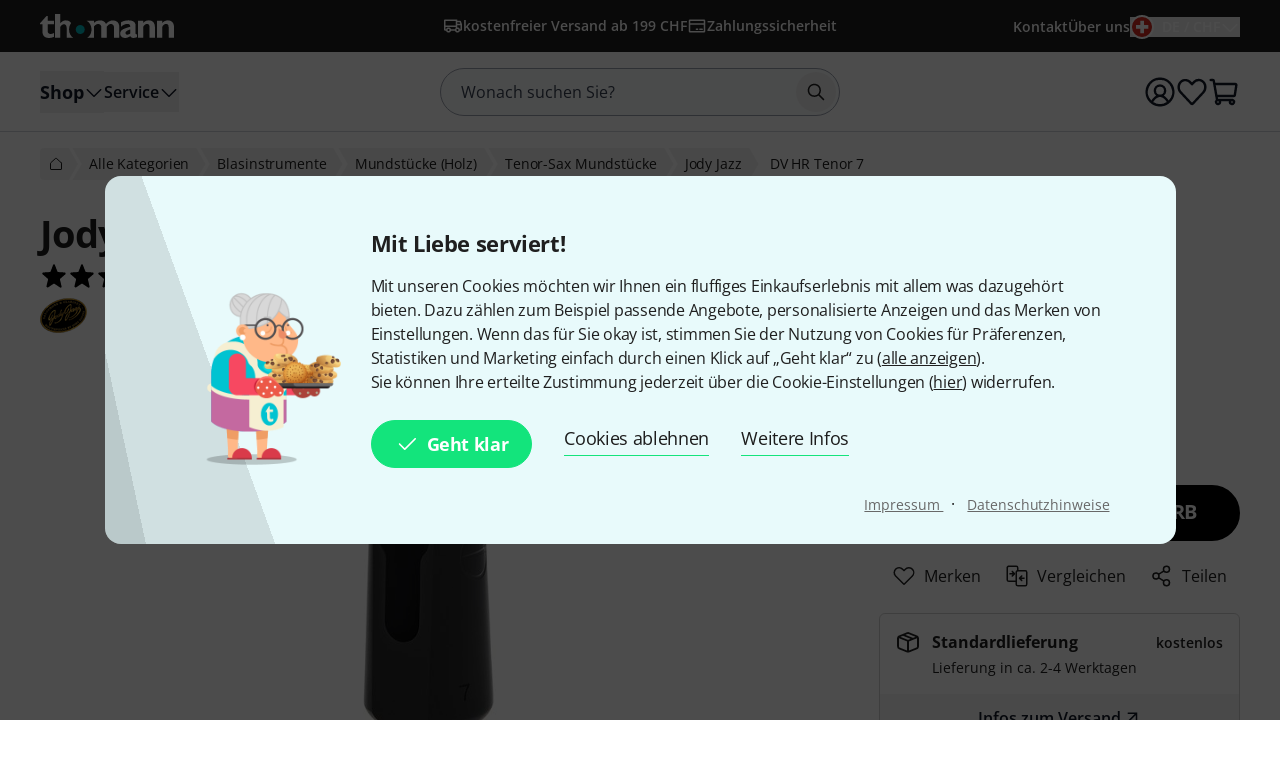

--- FILE ---
content_type: application/javascript
request_url: https://fsi.thomann.de/fsicache/viewer/applications/viewer/js/fsiviewer.js
body_size: 91541
content:
/*!
 * FSI Viewer (tm)
 * Build: 20.10.3324
 * 
 * Copyright (c) 2020 NeptuneLabs GmbH - All rights reserved.
 *
 * info@neptunelabs.com
 * www.neptunelabs.com
 * 
 * IMPORTANT NOTE
 * ------------------------------------------------------
 * Usage limited to the terms of the NeptuneLabs Software 
 * END-USER LICENSE AGREEMENT.
 * ------------------------------------------------------
 *
 */

"use strict";
(function(k,d){if(k.fnDoNothing!==d){return}k.fnDoNothing=function(){};if(typeof(console.error)!=="function"){k.console={};k.console.log=k.fnDoNothing;k.console.logCSS=k.fnDoNothing;k.console.warn=k.fnDoNothing;k.console.error=k.fnDoNothing;k.console.dir=k.fnDoNothing;k.console.info=k.fnDoNothing}else{k.console=console;if(typeof(console.timeLog)==="function"){k.console.logCSS=console.log}else{k.console.logCSS=function(e){e=e.replace(/%c/g,"");console.log(e)}}}if(typeof(window.requestAnimationFrame)!=="function"){var b=0;var m=["ms","moz","webkit","o"];for(var l=0;l<m.length&&!window.requestAnimationFrame;++l){window.requestAnimationFrame=window[m[l]+"RequestAnimationFrame"];window.cancelAnimationFrame=window[m[l]+"CancelAnimationFrame"]||window[m[l]+"CancelRequestAnimationFrame"]}if(!window.requestAnimationFrame||!window.cancelAnimationFrame){window.requestAnimationFrame=function(q){var e=new Date().getTime();var i=Math.max(0,16-(e-b));var p=window.setTimeout(function(){q(e+i)},i);b=e+i;return p};window.cancelAnimationFrame=function(e){clearTimeout(e)}}}k.initCustomTag=k.initCustomTags=k.fnDoNothing;k.now=(typeof(Date.now)==="function")?Date.now:function(){return new Date().getTime()};k.osVersion=[0,0,0];var c=navigator.userAgent.toLowerCase();var o,n,f;if(c.search(/iphone|ipad|ipod|android|symbian|mobile|phone|windows ce|opera mini|opera mobi/i)>-1){o=true;if(c.search("android")>-1){k.mobileOS="android";k.isTouch=true;k.noMouse=true;n=c.match(/android (\S*)/);if(n&&n.length>1){n=n[1].split(".");for(f=0;f<n.length;f++){n[f]=parseInt(n[f])}k.osVersion=[].concat(n)}}else{if(c.indexOf("mac os")!==-1){k.mobileOS="ios";k.isTouch=true;k.noMouse=true;n=c.match(/ os (\S*)/);if(n&&n.length>1){n=n[1].split("_");for(f=0;f<n.length;f++){n[f]=parseInt(n[f])}k.osVersion=[].concat(n)}}}}else{o=false}k.isMobileDevice=o;k.isSmallMobileDevice=(c.search(/iphone|ipod|phone|mobile safari|iemobile|opera mini|opera mobi/i)>-1);k.isInternetExplorer=false;k.isIETouch=false;if(c.search("msie")>-1){k.isInternetExplorer=true;n=c.match(/msie ([^;]*)/);if(n&&n.length>1){k.versionInternetExplorer=parseFloat(n[1])}}else{if(navigator.userAgent.match(/Trident.*rv:(\d+\.)/gi)){k.isInternetExplorer=true;k.versionInternetExplorer=parseFloat(RegExp.$1)}else{k.isInternetExplorer=(typeof(window.onmsgestureend)!=="undefined");if(k.isInternetExplorer){k.versionInternetExplorer=12}}}if(window.navigator.msPointerEnabled){k.isIETouch=(window.navigator.msMaxTouchPoints>1)}if(!k.isTouch){k.isTouch=(window.navigator.maxTouchPoints>1||window.navigator.msMaxTouchPoints>1)}if(c.search("chrome")!==-1&&c.search("edge")===-1){k.isChrome=true}else{if(c.search("safari")!==-1){k.isSafari=true}else{if(c.search("firefox")!==-1){k.isFirefox=true}else{if(c.search("opera")!==-1){k.isOpera=true}}}}if(c.search("mac os")>-1){k.isMac=true}if(typeof(window.pageYOffset)==="number"){k.getDocumentScroll=function(e){return{x:e.pageXOffset,y:e.pageYOffset}}}else{if(document.body&&(document.body.scrollLeft||document.body.scrollTop)){k.getDocumentScroll=function(e){return{x:e.document.body.scrollLeft,y:e.document.body.scrollTop}}}else{if(document.documentElement&&(document.documentElement.scrollLeft||document.documentElement.scrollTop)){k.getDocumentScroll=function(e){return{x:e.document.documentElement.scrollLeft,y:e.document.documentElement.scrollTop}}}}}if(typeof(window.devicePixelRatio)!=="undefined"){k.getDevicePixelRatio=function(){return window.devicePixelRatio||1}}else{k.getDevicePixelRatio=function(){return 1}}k.preventDefaultEvent=function(e){if(e.preventDefault){e.preventDefault()}e.returnValue=false;return false};k.getElementDimension=function(e){return{width:e.offsetWidth,height:e.offsetHeight}};k.getViewportSize=function(i){var e;if(!i){i=window}if(k.BrowserSupports.visualViewportAPI()){e={width:i.visualViewport.width,height:i.visualViewport.height}}else{e={width:i.innerWidth,height:i.innerHeight}}return e};k.replaceChild=function(q,s,i){try{var p=s.nextSibling;if(p){q.removeChild(s);q.insertBefore(i,p)}else{q.appendChild(i)}}catch(r){k.console.error(r.message);k.console.log(q);k.console.log(s);k.console.log(i)}};k.removeChild=function(i,q){try{i.removeChild(q)}catch(p){k.console.error(p.message);k.console.log(i);k.console.log(q)}};k.getWindowOffset=function(r){var q=0;var p=0;try{if(r.frameElement){var i=r;while(i.frameElement){var s=i.frameElement;var u=k.getElementPosition(s);q+=u.left;p+=u.top;i=i.parent}}}catch(t){}return{x:q,y:p}};var a=document.createElement("div");try{a.getBoundingClientRect();k.getBoundingClientRect=function(e){return e.getBoundingClientRect()}}catch(h){k.getBoundingClientRect=function(i){try{return i.getBoundingClientRect()}catch(p){return{top:0,left:0,right:0,bottom:0,width:0,height:0}}}}k.getElementClientDim=function(e){var i=k.getBoundingClientRect(e);return{width:(i.right-i.left),height:(i.bottom-i.top)}};k.getElementClientPos=function(e){return k.getBoundingClientRect(e)};k.getElementPosition=function(v){var i=k.getBoundingClientRect(v);var t=v.clientLeft;var B=v.clientTop;var C=0;var x=0;var u=0;var r=0;var D=0;var A=0;try{var q=window.getComputedStyle(v,null);u=parseFloat(q.paddingLeft);r=parseFloat(q.paddingRight);D=parseFloat(q.paddingTop);A=parseFloat(q.paddingBottom);t=parseFloat(q.borderLeftWidth);C=parseFloat(q.borderRightWidth);B=parseFloat(q.borderTopWidth);x=parseFloat(q.borderBottomWidth)}catch(w){}var s=i.left+t+u;var z=i.top+B+D;var p=i.right-C-r;var y=i.bottom-x-A;return{left:s,top:z,right:p,bottom:y}};k.dispatchEvent=function(e){var i;if(k.BrowserSupports.genericEvent()){i=new Event(e)}else{i=document.createEvent("Event");i.initEvent(e,true,true)}if(i){return window.dispatchEvent(i)}else{return false}};k.removeEvent=function(q,i,p,e){if(window.removeEventListener&&q){if(e===d){e=true}q.removeEventListener(i,p,e)}else{if(window.detachEvent&&q){q.detachEvent("on"+i,p)}}};k.addEvent=function(q,i,p,e){if(window.addEventListener&&q){if(e===d){e=true}q.addEventListener(i,p,e)}else{if(window.attachEvent&&q){q.attachEvent("on"+i,p)}}};k.sign=Math.sign||function(i){var e;if(isNaN(i)){e=NaN}else{if(i===0){e=0}else{e=(i<0)?-1:1}}return e};k.trim=function(e){if(!e||typeof(e)!=="string"||e.length<1){return e}return e.replace(/(^\s+)|(\s+$)/g,"")};var j=k.escapeRegEx=function(e){return e.replace(/[-\/\\^$*+?.()|[\]{}]/g,"\\$&")};k.addClassSVG=function(e,q){var i=e.getAttribute("class");if(i===null){i=""}var p={className:i};k.addClass(p,q);e.setAttribute("class",p.className)};k.removeClassSVG=function(e,q){var i=e.getAttribute("class");if(i===null){i=""}var p={removeAttribute:k.fnDoNothing,className:i};k.removeClass(p,q);if(p.className!==""){e.setAttribute("class",p.className)}else{e.removeAttribute("class")}};k.hasClassSVG=function(e,q){var i=e.getAttribute("class");if(i===null){i=""}var p={className:i};return k.hasClass(p,q)};k.addClass=function(i,r){if(!i||typeof(i.className)!=="string"){return}if(typeof(r)!=="string"){return}r=k.trim(r);if(r.length<1){return}r=r.replace(/\s+/," ");var q=j(r);var p=new RegExp("(^|\\s+)"+q+"(\\s+|$)");var s=k.trim(i.className);var e=s.match(p);if(!e){if(s.length>0){s+=" "+r}else{s+=r}i.className=s}};k.removeClass=function(e,r){if(!e||typeof(e.className)!=="string"){return}if(typeof(r)!=="string"){return}r=k.trim(r);if(r.length<1){return}r=r.replace(/\s+/," ");var p=j(r);var i=new RegExp("(^|\\s+)"+p+"(\\s+|$)","g");var q=k.trim(e.className.replace(i," "));if(q.length>0){e.className=q}else{e.removeAttribute("class")}};k.hasClass=function(e,r){if(typeof(r)!=="string"){return false}r=k.trim(r);if(r.length<1){return false}var q=e.className;if(typeof(q)!=="string"||q.length<1){return false}r=r.replace(/\s+/," ");var p=j(r);var i=new RegExp("(^|\\s+)"+p+"(\\s+|$)","g");return(q.match(i)!=null)};k.getFSIServerImageDim=function(e,r,p,t,i,q){var u={width:e,height:r};var s={width:p,height:t};k.calcFSIServerImageDim(u,s,i,q);return s};k.calcFSIServerImageDim=function(e,i,q,r){if(typeof(q)!=="object"){q={left:0,top:0,width:1,height:1}}else{q.left=q.left<0?0:q.left>1?1:q.left;q.top=q.top<0?0:q.top>1?1:q.top;q.width=q.width<0?1-q.left:q.width+q.left>1?1-q.left:q.width;q.height=q.height<0?1-q.top:q.height+q.top>1?1-q.top:q.height}i.width=i.width<=0||i.width===d?-1:i.width;i.height=i.height<=0||i.height===d?-1:i.height;var u={};if(i.width!==-1&&i.height!==-1){u.x=i.width/(e.width*q.width);u.y=i.height/(e.height*q.height)}else{if(i.height===-1){u.x=u.y=i.width/(e.width*q.width)}else{u.x=u.y=i.height/(e.height*q.height)}}if(i.width===-1||i.height===-1){var t=Math.min(u.x,u.y);if(i.width===-1){i.width=Math.round(e.width*q.width*t)}else{if(i.height===-1){i.height=Math.round(e.height*q.height*t)}}u.x=t;u.y=t}if(r&&Math.abs(u.x-u.y)>1e-7){if(u.x>u.y){var p=i.height*e.width*q.width/(e.height*q.height);u.x=p/e.width;i.width=Math.round(p)}else{var s=i.width*e.height*q.height/(e.width*q.width);u.y=s/e.height;i.height=Math.round(s)}}i.width=i.width===0?1:i.width;i.height=i.height===0?1:i.height;return u};k.BrowserSupports={};k.BrowserSupports[false]=function(){return false};k.BrowserSupports[true]=function(){return true};k.BrowserSupports.localStorage=function(){var i=false;try{if(typeof(window.localStorage)!=="undefined"&&typeof(localStorage.setItem)==="function"){i=true}}catch(p){}k.BrowserSupports.localStorage=k.BrowserSupports[i];return i};k.BrowserSupports.visualViewportAPI=function(){var i=false;try{if(typeof(window.visualViewport)!=="undefined"){i=true}}catch(p){}k.BrowserSupports.visualViewportAPI=k.BrowserSupports[i];return i};k.BrowserSupports.genericEvent=function(){var i=false;try{if(typeof(window.Event)==="function"){i=true}}catch(p){}k.BrowserSupports.genericEvent=k.BrowserSupports[i];return i};k.BrowserSupports.customElementRegistry=function(){var i=false;try{if(typeof(window.customElements)==="object"&&typeof(window.customElements.define)==="function"){i=true}}catch(p){}k.BrowserSupports.customElementRegistry=k.BrowserSupports[i];return i};k.BrowserSupports.registerElement=function(){var i=false;try{if(typeof(document.registerElement)==="function"){i=true}}catch(p){}k.BrowserSupports.registerElement=k.BrowserSupports[i];return i};k.BrowserSupports.canvas=function(){var q=false;try{var p=document.createElement("canvas");var i=p.getContext("2d");if(i&&i.clearRect!==d){q=true}}catch(r){}k.BrowserSupports.canvas=k.BrowserSupports[q];return q};k.BrowserSupports.cssTouchAction=function(){var p=false;try{if(k.isTouch){if(typeof(window.getComputedStyle)==="function"){var i=window.getComputedStyle(document.body);p=(typeof(i.touchAction)==="string")}}}catch(q){}k.BrowserSupports.cssTouchAction=k.BrowserSupports[p];return p};var g=Boolean(k.isMobileDevice||k.isIETouch||k.isTouch||(k.isMac&&k.isSafari));k.BrowserSupports.documentZoom=k.BrowserSupports[g]}(window.$FSI=window.$FSI||{}));(function($FSI,undefined){if($FSI.Utils!==undefined){return}$FSI.Utils=function(){var self=this;var addedCSSBlocks={};var rgxThousandSeperator=/(\d+)(\d{3})/;var regexPlusToSpace=/\+/g;var regExServerRenderer=/([?&])(renderer|profile)=([^&]*)/i;var regExServerFormat1=/(&)?format=[^&]*/ig;var regExServerFormat2=/\?&/;var documentScaleMethod;var __getMediaMinScreenWidthCount=0;var __getMediaMinScreenWidthLoopCount=0;var __LastGetMediaMinScreenWidthResult;var __LastGetMediaMinScreenWidth;var __getDocumentScaleReferenceWidth;var strCSSTransformStyleName;var iLoaderCSSSkin;var iLoaderJavascript;this.oLanguageMap=undefined;this.API={};var topWindow;var strFSIViewerURL;try{if(typeof(top.window.alert)==="function"){topWindow=top.window}else{topWindow=window}}catch(e){$FSI.console.warn("FSI: top.window is not accessible. This is likely due to cross domain security restrictions. Viewer functionality might be limited.");topWindow=window}var oMatchMedia=topWindow.matchMedia||topWindow.msMatchMedia;this.getTopWindow=function(){return topWindow};var callbackFunctionID=0;this.getNewCallbackFunctionID=function(){return callbackFunctionID++};var nViewerInstanceID=0;this.getViewerInstanceID=function(){return ++nViewerInstanceID};var oSupportedEvents={};$FSI.isEventSupported=function(eventName){if(oSupportedEvents[eventName]!==undefined){return oSupportedEvents[eventName]}var el=document.createElement("div");var eventNameOn="on"+eventName;var isSupported=(eventNameOn in el);if(!isSupported){el.setAttribute(eventNameOn,"return;");isSupported=typeof el[eventNameOn]==="function"}el=null;oSupportedEvents[eventName]=isSupported;return isSupported};this.getSVGNameSpaceURL=function(){return"http://www.w3.org/2000/svg"};var nSVGID=0;this.getSVGID=function(){return"$FSI.SVGID_"+nSVGID++};var oClassDefCreated={};this.ClassDef=function(instance,strClassName,oOptions){var version=oOptions.strVersion;var build=oOptions.strBuild;var self=this;this.instance=instance;this.strClassName=strClassName;this.strConfigSection=oOptions.strConfigSection;this.version=version;this.build=build;if(oOptions.bNoAPI!==true){instance.getAPIData=function(){return self.oAPI}}this.traceConfigValue=function(strParam){var parameters=(typeof(instance.getParameters)==="function")?instance.getParameters():undefined;var tmpCfg=new $FSI.Config(null,null,{strSection:self.strConfigSection});return tmpCfg.traceConfigValue(strParam,parameters)};instance.traceConfigValue=this.traceConfigValue;this.printAPI=function(){if(!self.oAPI){return}var line="------------------------------";line+=line+line;line="\r\n"+line+"\r\n";var toArray=function(obj){var ret=[];if(obj){for(var o in obj){if(obj.hasOwnProperty(o)){var itm=obj[o];if(typeof(itm)!=="object"){itm={val:itm}}itm.nam=o;ret.push(itm)}}}return ret};var outputData=function(obj,strTitle,strReturn,bArgs,objCompare){var i,strResult,strType,itm;var nNotAvailable=0;var args="";if(!obj){return}var ar=toArray(obj);if(ar.length>0){if(fnGroup){fnGroupCollapsed(strTitle.replace(/^API /,""))}else{$FSI.console.log("\r\n"+strTitle+" of "+strVersionString+line)}for(i=0;i<ar.length;i++){if(bArgs){if(ar[i].a===undefined){ar[i].a="void"}args="%c( "+ar[i].a+" )"}else{args="%c"}strResult=(ar[i].r===undefined)?"%c":"%c"+strReturn+ar[i].r;strType=(ar[i].t===undefined)?"":" ("+ar[i].t+")";itm=ar[i].nam+args+strResult+strType;if(objCompare&&objCompare[ar[i].nam]===undefined){nNotAvailable++;itm+=" [x]"}$FSI.console.logCSS(itm,"color:#00a;","color:green;")}if(nNotAvailable>0){$FSI.console.logCSS("%c\r\n\r\nPLEASE NOTE: items marked with [x] are not available with the current configuration options","color:#c50")}if(fnGroup!==undefined){console.groupEnd()}}};var fnGroup,fnGroupCollapsed;if(!$FSI.isInternetExplorer&&typeof(console.group)==="function"){fnGroup=console.group;if(typeof(console.groupCollapsed)==="function"){fnGroupCollapsed=console.groupCollapsed}else{console.groupCollapsed=fnGroup}}if(fnGroup!==undefined){fnGroup("API of "+strVersionString)}outputData(self.oAPI.oMethods,"API Methods"," // RETURNS: ",true);outputData(self.oAPI.oProperties,"API Properties","","");outputData(self.oAPI.oCallbacks,"API Listeners"," // RETURN: ",true);var oActiveButtons=(typeof(self.oAPI.getActiveMenuButtons)==="function")?self.oAPI.getActiveMenuButtons():undefined;outputData(self.oAPI.oMenuCommands,"Button IDs","",false,oActiveButtons);if(fnGroup!==undefined){console.groupEnd()}};instance.printAPI=this.printAPI;this.testAPIListenersStart=function(){if(!instance.addListener||instance._TestAPIListeners){return}var strInstance=instance.getInstanceName();instance._TestAPIListeners={};for(var listenerName in self.oAPI.oCallbacks){if(self.oAPI.oCallbacks.hasOwnProperty(listenerName)){instance._TestAPIListeners[listenerName]={};instance._TestAPIListeners[listenerName].listenerName=listenerName;instance._TestAPIListeners[listenerName].fn=function(){$FSI.console.log(strInstance+" called listener ["+this.listenerName+"]",arguments)};instance.addListener(listenerName,instance._TestAPIListeners[listenerName].fn,instance._TestAPIListeners[listenerName])}}};this.testAPIListenersStop=function(){if(!instance.removeListener||!instance._TestAPIListeners){return}for(var listenerName in self.oAPI.oCallbacks){if(self.oAPI.oCallbacks.hasOwnProperty(listenerName)){instance.removeListener(listenerName,instance._TestAPIListeners[listenerName].fn)}}instance._TestAPIListeners=undefined;delete instance._TestAPIListeners};if(oOptions.bHasListeners){instance.testAPIListenersStart=this.testAPIListenersStart;instance.testAPIListenersStop=this.testAPIListenersStop}var strVersionString=strClassName+" "+version+" build "+build;var getVersion=function(){return strVersionString};var getBuild=function(){return build};instance.getVersion=getVersion;instance.getBuild=getBuild;if(!oClassDefCreated[strClassName]){oClassDefCreated[strClassName]=true;if(instance.getBuild()!==$FSI.getBuild()){$FSI.console.error("FSI version mismatch: "+getVersion()+" and "+$FSI.getVersion())}}};new self.ClassDef($FSI,"FSI Core",{strVersion:"2020",strBuild:"20.10.3324",bNoAPI:true});this.mergeObjects=function(o1,o2){for(var o in o2){if(o2.hasOwnProperty(o)){o1[o]=o2[o]}}return o1};this.cloneArray=function(ar){if(typeof(ar)==="undefined"||ar.length===undefined||ar.length===0){return[]}return ar.concat([])};this.cloneArrayRecursive=function(ar){if(typeof(ar)==="undefined"||ar.length===undefined||ar.length===0){return[]}var ret=ar.concat([]);for(var i=0;i<ar.length;i++){ar[i]=self.cloneValue(ar[i])}return ret};this.cloneValue=function(val){var ret;switch(typeof(val)){case"object":if(val!=null&&typeof(val.cloneNode)==="function"){ret=val}else{if(val!=null&&typeof(val.push)==="function"){ret=self.cloneArrayRecursive(val)}else{ret=self.cloneObject(val)}}break;default:ret=val}return ret};this.cloneObject=function(obj){if(typeof(obj)!=="object"){return{}}if(obj==null){return null}var ret={};if(typeof(obj)==="object"&&typeof(obj.push)==="function"){ret=self.cloneArrayRecursive(obj)}else{for(var o in obj){ret[o]=self.cloneValue(obj[o])}}return ret};this.cloneParameters=function(parameters){return self.cloneObject(parameters)};var regExEffects=/((\?)|&)effects=([^&]*)/ig;var regExPadEffect=/[=,]+Pad\([^)]*/ig;this.expandSourceDimensionForPadEffect=function(o,w,h){var dimOrg;if(typeof(o)!=="object"||typeof(o.src)!=="string"){return}var res=o.src.match(regExEffects);if(res&&typeof(res)==="object"&&typeof(res[0])==="string"){o.bHasEffects=true;res[0]=decodeURIComponent(res[0]);if(res[0].match(regExPadEffect)){o.bHasPadEffect=true;var rectWidth=(o.rectWidth!==undefined)?o.rectWidth:1;var rectHeight=(o.rectHeight!==undefined)?o.rectHeight:1;if(rectWidth>0&&rectHeight>0){var sourceWidth=rectWidth*o.sourceWidth;var sourceHeight=rectHeight*o.sourceHeight;if(sourceWidth/w>sourceHeight/h){dimOrg=sourceHeight/sourceWidth*w;o.sourceHeight=Math.round(h/dimOrg*sourceHeight)/rectHeight}else{dimOrg=sourceWidth/sourceHeight*h;o.sourceWidth=Math.round(w/dimOrg*sourceWidth)/rectWidth}}}}};var documentDomain=document.location.hostname;var regCors=new RegExp("//"+documentDomain+"[:/]");this.isCrossDomain=function(url){if(!url||url.indexOf("http")!==0){return false}return url.match(regCors)==null};this.loadImageCors=function(img,url){if(self.isCrossDomain(url)){img.crossOrigin="";img.src=url}else{img.src=url}};var oBoolTable={"0":false,"false":false,"1":true,"true":true};$FSI.makeBool=function(value,def){var ret;var t=typeof(value);if(t==="boolean"){ret=value}else{if(t==="string"){value=value.toLowerCase()}ret=oBoolTable[value];if(ret===undefined){ret=def}}return ret};this.getBoolTable=function(val){return oBoolTable[val]};var oCustomEventListenerClasses={};var oCustomEventListenerInstances={};var oCustomEventListeners={};var nCustomEventListeners=0;var nCustomEventListenerID=0;var nCustomEventFunctionID=0;var nCustomEventElementID=0;this.customEventClassExists=function(nam){return(oCustomEventListenerClasses[nam]!==undefined)};this.getCustomEventListenerInstance=function(myEvent){return new oCustomEventListenerClasses[myEvent]()};this.registerCustomEvent=function(nam,fnClass){if(oCustomEventListenerClasses[nam]){return false}oCustomEventListenerClasses[nam]=fnClass};this.getNewEventElementID=function(){return nCustomEventElementID++};this.getNewEventFunctionID=function(){return nCustomEventFunctionID++};$FSI.addCustomEvent=function(myObj,myEvent,myFunc){var obj,listenerID;var listener=oCustomEventListenerInstances[myEvent];if(!listener){if(typeof(oCustomEventListenerClasses[myEvent])==="undefined"){$FSI.console.error("$FSI.oCustomEventListenerClass for '"+myEvent+"' is missing.");return false}listener=oCustomEventListenerInstances[myEvent]=new oCustomEventListenerClasses[myEvent]()}obj=listener.addListener(myObj,myFunc);if(obj!==undefined){listenerID=obj.nCustomEventListenerID=nCustomEventListenerID++;oCustomEventListeners[obj.nCustomEventListenerID]=obj;nCustomEventListeners++}else{$FSI.console.error("Failed to add custom event listener: "+myEvent)}return listenerID};$FSI.removeCustomEvent=function(myObj,myEvent,myFunc){var listener=oCustomEventListenerInstances[myEvent];if(!listener){return false}var obj=listener.removeListener(myObj,myFunc);if(obj&&oCustomEventListeners[obj.nCustomEventListenerID]!==undefined){delete oCustomEventListeners[obj.nCustomEventListenerID];nCustomEventListeners--}else{$FSI.console.error("Failed to remove custom event listener")}};$FSI.setCustomEventListenerProperty=function(listenerID,nam,val){var obj=oCustomEventListeners[listenerID];if(!obj||!obj.instanceListener){return}obj.instanceListener.setListenerProps.call(obj.instanceListener,obj.uniqueID,nam,val)};$FSI.enableCustomEventListener=function(listenerID,bEnable){var obj=oCustomEventListeners[listenerID];if(!obj||!obj.instanceListener){return}obj.instanceListener.enableListener.call(obj.instanceListener,obj.uniqueID,bEnable)};$FSI.pauseCustomEventListener=function(listenerID,bPause){var obj=oCustomEventListeners[listenerID];if(!obj||!obj.instanceListener){return}obj.instanceListener.pauseListener.call(obj.instanceListener,obj.uniqueID,bPause)};$FSI.triggerCustomEvent=function(listenerID){var obj=oCustomEventListeners[listenerID];if(!obj||!obj.instanceListener){return}obj.instanceListener.triggerEvent.call(obj.instanceListener,obj.uniqueID)};var createJavascriptLoader=function(){if(!iLoaderJavascript){if(typeof($FSI.LoaderJavascript)!=="function"){$FSI.console.error("Class $FSI.LoaderJavascript missing.");return false}iLoaderJavascript=new $FSI.LoaderJavascript()}return true};$FSI.loadJavascript=function(strScriptPath,idInstance,argScope,fnOnLoad,oPassThrough){if(!createJavascriptLoader()){return false}return iLoaderJavascript.load(strScriptPath,idInstance,argScope,fnOnLoad,oPassThrough)};$FSI.releaseLoadJavascript=function(strScriptPath,idInstance){if(!createJavascriptLoader()){return false}return iLoaderJavascript.release(strScriptPath,idInstance)};this.loadSkinCSS=function(skinName,scope,fnReady,nPriority,arDependencies){if(typeof(iLoaderCSSSkin)!=="object"){if(typeof($FSI.LoaderCSSSkin)!=="function"){$FSI.console.error("Class $FSI.LoaderCSSSkin missing.");fnReady.call(scope,false);return}iLoaderCSSSkin=new $FSI.LoaderCSSSkin()}return iLoaderCSSSkin.load(skinName,scope,fnReady,nPriority,arDependencies)};this.rgbaHexToDecimal=function(str){var ret={};if(typeof(str)!=="string"){str=""}str=str.toLowerCase();str=str.replace(/[^0-9-a-f]/g,"F");if(str.length>8){str=str.substr(0,8)}else{var def="FFFFFFFF";str+=def.substr(0,8-str.length)}ret.hex=str;ret.redHex=str.substr(0,2);ret.greenHex=str.substr(2,2);ret.blueHex=str.substr(4,2);ret.alphaHex=str.substr(6,2);ret.red=parseInt(ret.redHex,16);ret.green=parseInt(ret.greenHex,16);ret.blue=parseInt(ret.blueHex,16);ret.alpha=parseInt(ret.alphaHex,16)/255;ret.strRGBA=ret.red+","+ret.green+","+ret.blue+","+ret.alpha;return ret};this.setStyleAttr=function(el,strStyle){
/*@cc_on
			 @if (@_jscript_version < 9)
			 el.style.setAttribute('cssText', strStyle);
			 @else @*/
el.setAttribute("style",strStyle);
/*@end
			 @*/
};this.setRendererInURL=function(url,strRenderer){if(url.match(regExServerRenderer)){url=url.replace(regExServerRenderer,"$1renderer="+strRenderer)}else{if(url.indexOf("?")===-1){url+="?"}else{url+="&"}url+="renderer="+strRenderer}return url};this.removeFormatInURL=function(url){url=url.replace(regExServerFormat1,"");url=url.replace(regExServerFormat2,"?");return url};this.urlEncode=function(str){if(!str){return str}try{str=encodeURIComponent(str)}catch(e){$FSI.console.error("Malformed URI: "+str)}str=str.replace(regexPlusToSpace,"%2B");return str};this.getCSSTransformStyleName=function(){if(strCSSTransformStyleName!==undefined){return strCSSTransformStyleName}var ret="transform";var ar=["transform","webkitTransform","msTransform","MozTransform","OTransform"];var div=document.createElement("DIV");for(var i=0;i<ar.length;i++){div.style[ar[i]]="translate( 0 , 0)";if(div.style[ar[i]]!=="translate( 0 , 0)"){ret=ar[i];break}}div=null;strCSSTransformStyleName=ret;return ret};var oViewerClassCSSRules={};var oInsertedCSS;this.addViewerClassCSSRule=function(strClass,strRule){if(typeof(strClass)!=="string"||strClass.length<1){return}if(typeof(strRule)!=="string"||strRule.length<1){return}var res=oViewerClassCSSRules[strClass];if(res===strRule){return}addCSSRule(strClass,strRule,0);oViewerClassCSSRules[strClass]=strRule};this.dumpCSS=function(){console.log("Viewer Class CSS");console.log(oViewerClassCSSRules);console.log("CSS blocks");console.log(addedCSSBlocks);console.log("CSS in FSI.CORE");console.dir(oInsertedCSS.sheet.rules)};this.cssClassExists=function(cssID){return(typeof(addedCSSBlocks[cssID])!=="undefined")};this.addCSSClass=function(cssID,strCode){if(self.cssClassExists(cssID)){return false}var node=addCSSNode(cssID);if(node){try{node.innerHTML=strCode;addedCSSBlocks[cssID]=node}catch(e){$FSI.console.error("FSI: addCSSClass failed")}}};var addCSSNode=function(cssID){var node=null;try{node=document.createElement("style");node.setAttribute("data-generated-by","FSI");node.setAttribute("data-generated-for",cssID);node.setAttribute("data-fsi-priority","0");node.appendChild(document.createTextNode(""));if(document.head.firstChild){document.head.insertBefore(node,document.head.firstChild)}else{document.head.appendChild(node)}}catch(e){$FSI.console.error("FSI: FAILED to create style node for "+cssID);$FSI.console.error(e.message)}return node};this.deleteInstanceCSSRules=function(iInstance){var ar=iInstance._arCSSLayoutSelectors;if(ar!==undefined&&ar.length>0){for(var i=0;i<ar.length;i++){deleteCSSRule(ar[i])}iInstance._arCSSLayoutSelectors=[]}};this.addInstanceCSSRule=function(iInstance,strSelector,strRule){if(iInstance._arCSSLayoutSelectors===undefined){iInstance._arCSSLayoutSelectors=[]}iInstance._arCSSLayoutSelectors.push(strSelector);addCSSRule(strSelector,strRule,0)};var addCSSRule=function(selector,rules,index){if(oInsertedCSS===undefined){oInsertedCSS=addCSSNode("FSI.Core")}if(oInsertedCSS!==undefined){try{if(oInsertedCSS&&oInsertedCSS.sheet){if("insertRule" in oInsertedCSS.sheet){oInsertedCSS.sheet.insertRule(selector+"{"+rules+"}",index)}else{if("addRule" in oInsertedCSS.sheet){oInsertedCSS.sheet.addRule(selector,rules,index)}}}}catch(e){$FSI.console.error("FSI: FAILED to add css rule for "+selector);$FSI.console.error(e.message)}}};var deleteCSSRule=function(selector){var ret=false;var i;if(oInsertedCSS!==undefined){try{var arDelete=[];var ar=oInsertedCSS.sheet.cssRules;for(i=0;i<ar.length;i++){var rule=ar[i];if(rule.selectorText===selector){arDelete.push(i)}}if(arDelete.length>0){for(i=arDelete.length-1;i>-1;i--){oInsertedCSS.sheet.deleteRule(arDelete[i])}ret=true}}catch(e){console.error(e.message);ret=false}}return ret};this.attributes2parameters=function(node){var ret={};if(!node||typeof(node.attributes)!=="object"){return ret}var attr;var attrs=node.attributes;for(var i=0;i<attrs.length;i++){attr=attrs[i];ret[attr.name]=attr.value}return ret};this.getElementMargins=function(element){var ret={left:0,top:0,right:0,bottom:0};try{var style=window.getComputedStyle(element,null);ret.left=parseFloat(style.marginLeft);ret.top=parseFloat(style.marginTop);ret.right=parseFloat(style.marginRight);ret.bottom=parseFloat(style.marginBottom)}catch(e){}return ret};this.getElementBorders=function(element){var ret={left:0,top:0,right:0,bottom:0};try{var style=window.getComputedStyle(element,null);ret.left=parseFloat(style.borderLeftWidth);ret.top=parseFloat(style.borderTopWidth);ret.right=parseFloat(style.borderRightWidth);ret.bottom=parseFloat(style.borderBottomWidth)}catch(e){}return ret};this.getElementPaddings=function(element){var ret={left:0,top:0,right:0,bottom:0};try{var style=window.getComputedStyle(element,null);ret.left=parseFloat(style.paddingLeft);ret.top=parseFloat(style.paddingTop);ret.right=parseFloat(style.paddingRight);ret.bottom=parseFloat(style.paddingBottom)}catch(e){}return ret};var getScriptTagByFileName=function(strScriptName){var tag,strSelector;if(typeof(document.querySelector)==="function"){strSelector="script[src$='"+strScriptName+"']";tag=document.querySelector(strSelector);if(!tag){strSelector="script[src*='"+strScriptName+"']";tag=document.querySelector(strSelector)}}if(!tag){var tmp=$FSI.escapeRegEx(strScriptName);var regEx=new RegExp("(^|/)"+tmp+"(\\s*|\\?.*)$");var scripts=document.getElementsByTagName("script");for(var i=0;i<scripts.length;i++){var src=scripts[i].src;if(src.match(regEx)){tag=scripts[i];break}}}return tag};this.getScriptPath=function(strScriptName,depth){var src;depth++;var ret="";var tag=getScriptTagByFileName(strScriptName);if(tag){src=tag.src.split("/");src.splice(src.length-depth,depth);ret=src.join("/")}return ret};this.guessFSIViewerLocation=function(strScriptName,depth){if(strFSIViewerURL!==undefined){return strFSIViewerURL}var ret=self.getScriptPath(strScriptName,depth);if(ret){strFSIViewerURL=ret}return ret};var bHTTPS=(document.location.protocol==="https:");this.isHTTPS=function(){return bHTTPS};$FSI.getViewerLocation=function(){return strFSIViewerURL};this.getNumberSeperators=function(iConfig){var lngEng={english:1,japanese:1,chinese_simplified:1,chinese_traditional:1};var lng;if(!iConfig||!iConfig.cfg||typeof(iConfig.cfg.language)!=="string"){lng="english"}else{lng=iConfig.cfg.language.toLowerCase()}return(lngEng[lng])?{thousand:",",decimal:"."}:{thousand:".",decimal:","}};this.makeNiceNumber=function(val,dec,oNumberSep){if(!oNumberSep){oNumberSep={thousand:",",decimal:"."}}if(dec===undefined){dec=0}val=val.toFixed(dec);val=""+val;val=val.split(".");var ret=val[0];while(rgxThousandSeperator.test(ret)){ret=ret.replace(rgxThousandSeperator,"$1"+oNumberSep.thousand+"$2")}if(dec>0){ret+=oNumberSep.decimal+val[1]}return ret};this.makeNiceFileSize=function(n,oNumberSep){var u="byte";if(n>1024){n/=1024;u="KB"}if(n>1024){n/=1024;u="MB"}if(n>1024){n/=1024;u="GB"}if(n>1024){n/=1024;u="TB"}if(u!=="byte"){n=self.makeNiceNumber(Math.round(100*n)/100,2,oNumberSep)}else{n=self.makeNiceNumber(n,0,oNumberSep)}return n+" "+u};this.getCSSColor=function(val){if(typeof(val)==="string"&&val.length>0){val=$FSI.trim(val);if(val.match(/^[0-9,a-f]{3}$/i)||val.match(/^[0-9,a-f]{6}$/i)){val="#"+val.toUpperCase()}}return val};var getMediaMinScreenWidth=function(nam,unit){var init=topWindow.document.documentElement.clientWidth;if(__LastGetMediaMinScreenWidth===topWindow.document.documentElement.clientWidth){return __LastGetMediaMinScreenWidthResult}__LastGetMediaMinScreenWidth=topWindow.document.documentElement.clientWidth;__getMediaMinScreenWidthCount++;var step=10;var pre="("+nam+":";var suf=unit+")";while(oMatchMedia.call(window,pre+(init+=step)+suf)["matches"]){__getMediaMinScreenWidthLoopCount++}init-=step;step=5;while(oMatchMedia.call(window,pre+(init+=step)+suf)["matches"]){__getMediaMinScreenWidthLoopCount++}init-=step;step=1;while(oMatchMedia.call(window,pre+(init+=step)+suf)["matches"]){__getMediaMinScreenWidthLoopCount++}__LastGetMediaMinScreenWidthResult=__getDocumentScaleReferenceWidth=init-step;return __LastGetMediaMinScreenWidthResult};this.getDocumentScaleMethod=function(){return documentScaleMethod};this.getDocumentScaleNone=function(){return 1};this.getDocumentScaleInit=function(){self.getDocumentScale=self.getDocumentScaleNone;if($FSI.BrowserSupports.visualViewportAPI()){documentScaleMethod="visualViewport API";self.getDocumentScale=function(){return topWindow.visualViewport.scale};return self.getDocumentScale()}if(topWindow.innerWidth===undefined){documentScaleMethod="none";return self.getDocumentScale()}if($FSI.isInternetExplorer&&$FSI.isMobileDevice){documentScaleMethod="window.outerWidth / window.innerWidth windows mobile";self.getDocumentScale=function(){if(screen.width!==topWindow.outerWidth){return(topWindow.outerWidth-192)/topWindow.innerWidth}return(topWindow.outerWidth-83)/topWindow.innerWidth};return self.getDocumentScale()}if(window.orientation!==undefined){if(!window.outerWidth){documentScaleMethod="screen.width / window.innerWidth iOS";self.getDocumentScale=function(){__getDocumentScaleReferenceWidth=(window.orientation%180===0)?screen.width:screen.height;return __getDocumentScaleReferenceWidth/window.innerWidth};return self.getDocumentScale()}documentScaleMethod="window.outerWidth / window.innerWidth";self.getDocumentScale=function(){return window.outerWidth/window.innerWidth};return self.getDocumentScale()}if(oMatchMedia&&topWindow.document.documentElement.clientWidth>0){var w=getMediaMinScreenWidth("min-width","px");if(!isNaN(w)){documentScaleMethod="CSS Media Query";self.getDocumentScale=function(){var res=getMediaMinScreenWidth("min-width","px")/topWindow.innerWidth;if(isNaN(res)){res=1}return res};return self.getDocumentScale()}}documentScaleMethod="fallback";self.getDocumentScale=function(){return topWindow.outerWidth/topWindow.innerWidth};return self.getDocumentScale()};self.getDocumentScale=self.getDocumentScaleInit;self.getDocumentScaleWithPixelRatio=function(){return self.getDocumentScale()*$FSI.getDevicePixelRatio()};self.getImageDimFitInto=function(wSrc,hSrc,wMax,hMax,oCroppedImage,bNoLimitToSourceDim){var ret={};var wSrcOrg=wSrc;var hSrcOrg=hSrc;if(!bNoLimitToSourceDim){wMax=Math.min(wSrc,wMax);hMax=Math.min(hSrc,hMax)}var bCropped=oCroppedImage&&oCroppedImage.isCropped();if(bCropped){oCroppedImage.setSourceDimension(wSrc,hSrc);var rc=oCroppedImage.getPixelRangeRect();wSrc=rc.right;hSrc=rc.bottom}if(wSrc/wMax>hSrc/hMax){ret.width=wMax;ret.height=Math.round(hSrc/wSrc*wMax)}else{ret.height=hMax;ret.width=Math.round(wSrc/hSrc*hMax)}if(bCropped){ret.widthUncropped=Math.round(ret.width*wSrcOrg/wSrc);ret.heightUncropped=Math.round(ret.height*hSrcOrg/hSrc)}else{ret.widthUncropped=ret.width;ret.heightUncropped=ret.height}return ret};self.extendRectToFill=function(rc,srcWidth,srcHeight,targetWidth,targetHeight,bAllowInvalidRect,bAllowMove){var amount;var wCur=rc.width()*srcWidth;var hCur=rc.height()*srcHeight;var dim=self.fitImageIntoSpace(wCur,hCur,targetWidth,targetHeight,true,true);if(dim.width/targetWidth<dim.height/targetHeight){amount=(targetWidth/dim.width-1)*rc.width();rc.left=rc.left-amount/2;rc.right=rc.right+amount/2;if(bAllowMove){if(rc.right>1){rc.offsetRect(-(rc.right-1),0)}else{if(rc.left<0){rc.offsetRect(-rc.left,0)}}}}else{amount=(targetHeight/dim.height-1)*rc.height();rc.top=rc.top-amount/2;rc.bottom=rc.bottom+amount/2;if(bAllowMove){if(rc.bottom>1){rc.offsetRect(0,-(rc.bottom-1))}else{if(rc.top<0){rc.offsetRect(0,-rc.top)}}}}if(!bAllowInvalidRect){rc.limitToImageRect()}};this.fitImageIntoSpace=function(wSrc,hSrc,wTarget,hTarget,bDoNotLimitToSrcDim,bFloats){if(!bDoNotLimitToSrcDim){wTarget=Math.min(wTarget,wSrc);hTarget=Math.min(hTarget,hSrc)}var ret={};if(wTarget/wSrc<hTarget/hSrc){ret.dim="width";if(bDoNotLimitToSrcDim){ret.width=wTarget}else{ret.width=Math.min(wTarget,wSrc)}ret.height=ret.width*hSrc/wSrc}else{ret.dim="height";if(bDoNotLimitToSrcDim){ret.height=Math.min(hTarget,hSrc)}else{ret.height=hTarget}ret.width=ret.height*wSrc/hSrc}if(!bFloats){ret.width=Math.round(ret.width);ret.height=Math.round(ret.height)}return ret};this.getParameterValueFromURL=function(url,nam){var ret=undefined;if(typeof(url)==="string"&&typeof(nam)==="string"&&nam.length>0&&url.length>0){nam=$FSI.escapeRegEx(nam);var reg=new RegExp("(\\?|&)"+nam+"=([^&]*)");var match=url.match(reg);if(match&&match[2]){ret=decodeURIComponent(match[2])}}return ret}};if(!$FSI.utils){$FSI.utils=new $FSI.Utils()}}(window.$FSI=window.$FSI||{}));(function(a,b){if(a.CustomTags!==b){return}a.CustomTags=function(){var g={};var e=false;var f=(a.BrowserSupports.registerElement()||a.BrowserSupports.customElementRegistry());var d=this.initCustomTags=function(){if(f){return false}for(var h in g){if(g.hasOwnProperty(h)){c(h)}}return true};var c=this.initCustomTag=function(l){if(f){return false}var k=g[l];if(!k){return false}var h=document.getElementsByTagName(l);if(h.length>0){k.replaceTagInit()}if(h&&h.length>0){for(var j=0;j<h.length;j++){k.replaceTag(h[j],k)}}return true};this.initCustomNode=function(i){if(f||!i||!i.tagName){return false}const h=g[i.tagName.toLowerCase()];if(!h){console.error("$FSI.initCustomTag: invalid node type "+i.tagName);return}h.replaceTagInit();h.replaceTag(i,h)};this.get=function(h){return g[h]};this.register=function(i,h){if(g[i]===b){g[i]=new a.CustomTag(i,h);if(!e){e=true;if(!f){a.addEvent(window,"DOMContentLoaded",d)}}a.customTags.initCustomTag(i)}return g[i]}};a.CustomTag=function(f,c){var q=this;var h;this.opts=c;var p=function(){a.utils.addViewerClassCSSRule(f,c.viewerCSS);if(a.BrowserSupports.customElementRegistry()){j()}else{if(a.BrowserSupports.registerElement()){l()}}};var e=function(s,t){var r=s.getAttribute(t);if(typeof(r)==="string"&&r.length>0){if(!r.match(/[^0-9\s]/)){r+="px"}s.style[t]=r}};var k=function(r){e(r,"width");e(r,"height")};var i=function(u){var r=a.utils.attributes2parameters(u);if(c.parameterAliases){var v=c.parameterAliases;for(var t in v){if(v.hasOwnProperty(t)){var s=v[t];if(r[t]!==b&&r[s]===b){r[s]=r[t]}}}}if(r.src!==b&&r.imagesrc===b){r.imagesrc=r.src}return r};var j=function(){window.customElements.define(f,n)};var g=this.onCreated=function(){c.constructorClass.prototype.constructor.call(this,this,{autoInit:false})};var o=this.onAttached=function(){if(a.FullScreen&&a.FullScreen.bChanging){return}m(this)};var m=function(r){k(r);r.init(r,i(r),b,true);if(typeof(r.start)==="function"){r.start()}};var d=this.onDetached=function(){if(a.FullScreen&&a.FullScreen.bChanging){return}if(typeof(this.destroyOnDetach)==="function"){this.destroyOnDetach()}};var l=function(){var r=Object.create(HTMLDivElement.prototype);r.createdCallback=g;r.attachedCallback=o;r.detachedCallback=d;document.registerElement(f,{prototype:r})};this.replaceTag=function(s,r){if(!s||(typeof(s.getInitDone)==="function"&&s.getInitDone())){return}if(r.opts.bConfigTag!==true){c.constructorClass.prototype.constructor.call(s,s,{autoInit:false});m(s)}else{c.constructorClass.prototype.constructor.call(s);s.init(s,i(s),false,true)}};this.replaceTagInit=function(){if(h){return}h=true;a.utils.addViewerClassCSSRule(f,c.viewerCSS)};var n;if(window.Reflect){n=function(){var r=window.Reflect.construct(HTMLElement,[],this.constructor);g.apply(r);return r};n.prototype=Object.create(HTMLElement.prototype);n.prototype.constructor=n;n.prototype.connectedCallback=o;n.prototype.disconnectedCallback=d}p()};if(!a.customTags){a.customTags=new a.CustomTags();a.initCustomTags=a.customTags.initCustomTags;a.initCustomTag=a.customTags.initCustomTag;a.initCustomNode=a.customTags.initCustomNode}}(window.$FSI=window.$FSI||{}));(function(a,b){if(a.Debugger!==b){return}a.EmptyDebugger=function(){this.log=this.error=this.warn=this.dir=this.group=this.groupCollapsed=this.groupEnd=this.info=this.setPrefix=this.logCSS=function(){};this.on=false};a.Debugger=function(){var c=this;var f="FSI";this.on=true;var e=a.console;var d=0;var h=function(j,i){if(d<1){i=Array.prototype.slice.call(i);i.unshift(f)}e[j].apply(e,i)};var g=function(i,j){if(typeof(e[i])=="function"){c[i]=function(){h(i,arguments)}}else{c[i]=j}};g("log",a.fnDoNothing);g("logCSS",this.log);g("warn",this.log);g("error",this.log);g("info",this.log);if(typeof(e.dir)=="function"){this.dir=e.dir}else{this.dir=this.log}if(!a.isInternetExplorer&&typeof(e.group)=="function"){this.group=function(i){d++;e.group.call(e,f+i)}}else{this.group=this.log}if(!a.isInternetExplorer&&typeof(e.groupCollapsed)=="function"){this.groupCollapsed=function(i){d++;e.groupCollapsed.call(e,f+i)}}else{this.groupCollapsed=this.group}if(typeof(e.groupEnd)=="function"){this.groupEnd=function(){d--;e.groupEnd.apply(e,arguments)}}else{this.groupEnd=a.fnDoNothing}this.setPrefix=function(i){f=i+"> "}}}(window.$FSI=window.$FSI||{}));(function(a,b){if(a.CORSLoader!==b){return}a.CORSLoader=function(){var h=this;var d=0;var c={};var g=false;var i;var f=null;if(a.isInternetExplorer&&a.versionInternetExplorer<10){i=function(k){var e;if(!a.utils.isCrossDomain(k)){g=false;e=new XMLHttpRequest()}else{g=true;e=new XDomainRequest()}return e}}else{if(typeof XMLHttpRequest!="undefined"){i=function(){return new XMLHttpRequest()}}}if(!i){try{f=new ActiveXObject("Msxml2.XMLHTTP");i=function(){return new ActiveXObject("Msxml2.XMLHTTP")}}catch(j){try{f=new ActiveXObject("Microsoft.XMLHTTP");i=function(){return new ActiveXObject("Microsoft.XMLHTTP")}}catch(j){f=null;i=function(){return null}}}}this.getSupported=function(){return(i()!=null)};this.load=function(l,m,o,q){var k=i(l);if(!k){return}if(o&&k.overrideMimeType){k.overrideMimeType(o)}k._url=l;var n=d;c[d]=k;d++;if(g){k.onerror=function(){delete c[n];if(m===b||this.FSIaborted){return}m(this,this.responseText,q,400)};k.onload=function(){delete c[n];if(m===b||this.FSIaborted){return}var r=this.responseText;switch(this.contentType){case"application/xml":case"text/xml":try{var s=new ActiveXObject("Microsoft.XMLDOM");s.async=false;s.loadXML(r);r=this.responseXML=s}catch(t){}break}m(this,r,q,200)}}else{k.onreadystatechange=function(){if(k.readyState!==4){return}delete c[n];if(m===b||this.FSIaborted){return}var e=(this.responseXML!=null&&this.responseXML.firstChild)?this.responseXML:this.responseText;m(this,e,q,k.status)}}try{k.open("GET",l,true);k.send(null)}catch(p){m(this,"",q,500)}return k};this.stopPendingRequests=function(){for(var k in c){if(c.hasOwnProperty(k)){var e=c[k];if(e){e.FSIaborted=true;if(e.abort){e.abort()}}}}};this.destroy=function(){h.reset()};this.reset=function(){this.stopPendingRequests();c={}}}}(window.$FSI=window.$FSI||{}));(function(a,b){if(a.CanvasProgressBar!==b){return}a.CanvasProgressBar=function(s,m,j,d,q,e){var r=this;if(!e){e={}}if(typeof(e.border)!="string"){e.frame="#58a8ff"}if(typeof(e.color)!="string"){e.color="#58a8ff"}if(typeof(e.background)!="string"){e.background="rgba(255,255,255,0.5)"}if(typeof(e.text)!="string"){e.text="#FFFFFF"}var p=m;var o=j;var g=q;var l=d;var h=0;var k=(q>10&&d>40);this.draw=function(t){var u=l/100*t;i(p,o,l,g,h);c(p,o,u,g,h,l);if(k){f(p,o,u,g,h,l)}};this.setCtx=function(t){s=t};this.setPos=function(t,u){p=t;o=u};var i=function(v,z,w,u,t){s.save();s.fillStyle=e.border;n(v-1,z-1,w+2,1,t);n(v-1,z+u,w+2,1,t);n(v-1,z-1,1,u+2,t);n(v+w,z-1,1,u+2,t);s.fillStyle=e.background;n(v,z,w,u,t);s.restore()};var c=function(v,z,w,u,t){s.fillStyle=e.color;n(v,z,w,u,t)};var n=function(u,w,v,t){s.fillRect(u,w,v,t)};var f=function(B,z,t,D,w,A){s.save();s.font="10px Arial";s.textAlign="start";s.textBaseline="alphabetic";s.fillStyle=e.text;var C=Math.floor(t/A*100)+"%";var u=s.measureText(C).width;var v=B+t-u-w/2-4;if(t<=w+u){v=B+w/2}s.fillText(C,v,z+D/2+3.25);s.restore()}}}(window.$FSI=window.$FSI||{}));(function(a,b){if(a.Config!==b){return}a.Config=function(al,x,f){if(typeof(f)!=="object"){f={}}if(!x||typeof(x)!=="object"){x={}}var n=this;this.parameters=(al&&typeof(al)==="object")?al:{};this.XMLSerializer=(window.XMLSerializer)?new window.XMLSerializer():b;this.plugins={};this.arPlugins=[];this.arUnrecognizedConfigNodes=[];this.arConditions=[];var Z=false;var O={};var B=0;var r;var ad={};var H=n.debug=new a.EmptyDebugger();var D=false;var y={};var aq=false;var T={stickynotes:"bookmarks"};var g;var Y=false;var t;var L;var ag;var c;var m;var v="token";var w;var p;var K={};var aj=/(\\?|&)tpl=/i;var af=/\.json\s*$/i;var d=/\.xml\s*$/i;if(a.isInternetExplorer&&a.versionInternetExplorer<10){p=function(at){var ar;if(!a.utils.isCrossDomain(at)){aq=false;ar=new XMLHttpRequest()}else{aq=true;ar=new XDomainRequest()}return ar}}else{if(typeof(XMLHttpRequest)!=="undefined"){p=function(){return new XMLHttpRequest()}}}this.cfgAliasNames={imagesrc:"fpxsrc",imagesources:"fpxsources",imageheight:"fpxheight",imagewidth:"fpxwidth",imageservertemplate:"fpxservertemplate",profile:"fpxservertemplate",format:"imageformat",renderer:"fpxservertemplate",imagerenderer:"fpxservertemplate",imageinfotemplate:"fpxinfotemplate",imageservertype:"fpxservertype",imagetilepaddingx:"fpxtilepaddingx",imagetilepaddingy:"fpxtilepaddingy",imagetilewidth:"fpxtilewidth",imagetileheight:"fpxtileheight",imagetilesx:"fpxtilesx",imagetilesy:"fpxtilesy",imageserver:"fpxserver",imagepath:"fpxpath",imagetransparency:"fpxtransparency"};this.cfg=this.cfgDefaults={defaultcfg:"_default",fsibase:"config/",listtemplate:"image_list"};this.init=function(av){n.reset();t=(typeof(f.strSection)==="string")?f.strSection:"";L=t.toLowerCase();if(typeof(f.strTraceParam)==="string"){var at=f.strTraceParam.toLowerCase();c={};c[at]=true;if(at.indexOf("_")>0&&at.indexOf("pages")===0){at=at.split("_");at.shift();at=at.join("_");c[at]=true}var au=n.getParameterAlias(at);if(au){c[au]=true}}else{c=false}if(av){if(n.parameters){n.parameters=a.utils.mergeObjects(n.parameters,av)}else{n.parameters=av}}ak(n.parameters);n.getQueryParameters();n.cloneParameters(n.cfgDefaults,n.cfg);n.cloneParameters(n.queryParameters,n.cfg);delete n.cfg.effects;n.elevateToHTTPS();e();n.locationFSIViewer="";if(n.queryParameters.fsiviewerlocation!==b){n.locationFSIViewer=n.queryParameters.fsiviewerlocation}else{H.log("FSI Viewer location guessed based on script location: "+a.getViewerLocation());n.locationFSIViewer=(a.getViewerLocation()||"")}if(n.locationFSIViewer.charAt(n.locationFSIViewer.length-1)!=="/"){n.locationFSIViewer+="/"}var ar=n.cfg.defaultcfg;if(typeof(ar)==="string"&&ar.length>0){n.nextConfigURL=n.getReloadPath(n.locationFSIViewer,n.expandFSIPath(n.cfg.defaultcfg))}else{n.nextConfigURL=b}n.checkDebug(false)};var ak=this.makeObjectPropertiesLowerCase=function(ar){for(var at in ar){if(ar.hasOwnProperty(at)){var au=at.toLowerCase();if(at!==au){if(ar[au]===b){ar[au]=ar[at]}delete ar[at]}}}};this.getClassParameters=function(){return ag};this.setAccessToken=function(ar){w=ar};this.getParameterAlias=function(au){var ar;if(n.cfgAliasNames[au]){ar=n.cfgAliasNames[au]}else{for(var at in n.cfgAliasNames){if(n.cfgAliasNames.hasOwnProperty(at)){if(n.cfgAliasNames[at]===au){ar=at;break}}}}return ar};var e=function(){Z=n.makeBool(n.cfg.usenc,false);if(n.cfg.usencquery!==b&&n.cfg.usencquery.length>0){D=n.cfg.usencquery;Z=true;n.queryToObject("?"+D,y)}};this.stopPendingRequests=function(){for(var at in O){if(O.hasOwnProperty(at)){var ar=O[at];if(ar){ar.FSIaborted=true;if(ar.abort){ar.abort()}}}}};this.destroy=function(){n.stopPendingRequests()};this.reset=function(){K={};ag={};n.parameters={};H=n.debug=new a.EmptyDebugger();n.stopPendingRequests();r=Math.random();n.nIncludedConfigs=0;n.completedConfigs={};n.plugins={};n.cfg={};n.queryParameters=b;n.arUnrecognizedConfigNodes=[];am=0;n.arConditions=[];ad={}};this.getQueryParameters=function(){if(n.queryParameters!==b){return}n.queryParameters={};n.cloneParameters(n.parameters,n.queryParameters)};this.makeBool=function(av,ar){if(typeof(ar)!=="boolean"){ar=false}var at=ar;switch(typeof(av)){case"string":var au=a.makeBool(av);if(au!==b){at=au}break;case"number":at=Boolean(av);break;case"boolean":at=av;break}return at};this.parsePositionParameter=function(at){if(typeof(at)!=="string"||at.length<3){return b}at=at.split(",");if(at.length<3){return b}for(var ar=0;ar<3;ar++){at[ar]=parseFloat(at[ar]);if(isNaN(at[ar])){at[ar]=0}}return{x:at[0],y:at[1],z:at[2]}};this.logLoadFileFailed=function(ar){if(!H.on){return}if(ar&&ar.status!==b){var au="HTTP "+ar.status;if(ar&&ar.statusText){au+=", "+ar.statusText}var at=(ar._url)?ar._url:"";H.error("Failed to load "+at+" ("+au+")")}else{H.error("Failed loading a file");if(ar&&ar._url){H.error(ar._url)}}};this.getAttributeValue=function(at,ar){if(!at){return}return at.getAttribute(ar)};this.getImageDownloadOriginalURL=function(at){var ar=n.serverBase.replace(/\/server$/,"");return ar+"/service/file/"+at};this.getImageURL=function(au,ar){var at;if(au===b){return""}if(ar===b){ar={}}if(ar.type===b){ar.type="image"}if(w){ar[v]=w}ar.source=au;for(at in ad){if(ad.hasOwnProperty(at)){if(ad[at]!==b&&ar[at]===b){ar[at]=ad[at]}}}for(at in ab){if(ar[at]){if(ab[at]!==at){if(!ar[ab[at]]){ar[ab[at]]=ar[at]}ar[at]=null}}}return n.requestBase+"?"+n.objectToQuery(ar)};this.getRectFromInitialView=function(au){var at=n.viewStringToArray(au);return new a.Rect(at[2],at[3],at[4],at[5])};this.getImageRectParamFromRect=function(ar){var at=ar.duplicateRect();at.right=at.width();at.bottom=at.height();return at.toString()};this.getImageURLAsInViewer=function(ax,aA,aF,av,aw,aG,ar,az){az=az||{};var aH={};if(!ar||typeof(ar)!=="object"){ar={}}if(typeof(aG)!=="string"){aG=n.cfg.initialview}var aC,aE;var aB={width:aA,height:aF};var aD={width:aA,height:aF};if(aG){aE=n.getRectFromInitialView(aG)}if(az.bDoNotModifyQuery!==true){delete ar.width;delete ar.height;delete ar.rect}var au=new a.CroppedImage();au.setSourceDimension(aA,aF);au.setCropFromConfig(n.cfg);if(az.cropToFill){au=au.getCropToFill(av,aw,az.cropToFill,true)}var ay;aH.iCrop=au;if(au.isCropped()){ay=aC=au.getFloatRect();aH.rcSource=au.getImageRect()}else{aH.rcSource=new a.Rect(0,0,aA,aF)}if(aE&&!aE.isDefaultImageRect()&&az.expandViewStringToFit!==false){var aI,aJ;if(ay){aI=ay.width();aJ=ay.height()}else{aI=aJ=1}a.utils.extendRectToFill(aE,aI*aA,aJ*aF,av,aw,false,true)}if(ay){if(aE){aC=aC.getPartialRect(aE)}}else{aC=aE}if(aC&&!aC.isDefaultImageRect()){aD.width=aA*aC.width();aD.height=aF*aC.height();aB.width=Math.round(aD.width);aB.height=Math.round(aD.height);if(ar.rect===b){ar.rect=n.getImageRectParamFromRect(aC)}}aH.rc=aC;var at=a.utils.fitImageIntoSpace(aD.width,aD.height,av,aw);if(ar.width===b&&ar.height===b){ar[at.dim]=at[at.dim];if(az.bForceWidthAndHeight===true){ar.width=at.width;ar.height=at.height}else{ar[at.dim]=at[at.dim]}}aH.dimFit=at;aH.srcArea=aB;aH.srcAreaFloat=aD;aH.url=n.getImageURL(ax,ar);return aH};this.getImageInfoURL=function(at,ar){if(at===b){return""}if(ar===b){ar={}}if(ar.type===b){ar.type="info"}if(ar.tpl===b){if(n.cfg.fpxinfotemplate!==b){ar.tpl=n.cfg.fpxinfotemplate}else{ar.tpl="info.json"}}if(n.cfg.headers&&n.cfg.headers.length>0){ar.headers=n.cfg.headers}if(!ar.tpl.match(/.json$/)){ar.tpl+=".json"}ar.source=at;if(w){ar[v]=w}return n.requestBase+"?"+n.objectToQuery(ar)};this.queryToObject=function(aw,au){if(au===b){au={}}var av,ay,ax,ar,at;av=aw.indexOf("?");if(av!==-1){at=aw.slice(av+1)}else{at=""}av=at.indexOf("#");if(av!==-1){at=at.substring(0,av)}at=at.split("&");for(av=0;av<at.length;av++){ay=at[av].split("=");ax=decodeURIComponent(ay[0]).toLowerCase();if(ax.length>0){ar=decodeURIComponent(ay[1]);au[ax]=ar}}return au};this.parseSceneSets=function(ar,aw){var aD={};if(aw===b){aw=true}var aI=[];var aG=0;var aE=0;var au;var ay,ax,av,aC,aA,aH;var az,aB,aF;var at=n.cfg.scenesets;if(ar>1&&at!==b&&typeof(at)==="string"){aB=at.split(";");for(ay=0;ay<aB.length;ay++){aF=[];az=aB[ay].split(",");aE=0;for(ax=0;ax<az.length;ax++){aH=az[ax].split("-");aC=aA=0;if(aH.length===1){aC=parseInt(aH[0])}else{aC=parseInt(aH[0]);if(isNaN(aC)){aC=1}au=false;if(aH[1].charAt(0)===">"){aH[1]=aH[1].substr(1);if(!isNaN(parseInt(aH[1]))){au=true}}aA=parseInt(aH[1]);if(isNaN(aA)){aA=ar}if(aC>0&&aA>0&&aC<=ar&&aA<=ar){if(au===true||aC!==aA){if(au!==true){if(aA<aC){for(av=aC;av>=aA;av--){aF[aE]=av;aE++}}else{for(av=aC;av<=aA;av++){aF[aE]=av;aE++}}}else{for(av=aC;av<=ar;av++){aF[aE]=av;aE++}for(av=1;av<=aA;av++){aF[aE]=av;aE++}}}}}if(aC>0&&aC<=ar&&(aA===0||aA===aC)){aF[aE]=aC;aE++}}if(aE>0){aI[aG]={};aI[aG].arScenes=[];aI[aG].arScenes=aI[aG].arScenes.concat(aF);aG++}}}if(aG===0){aD.bDefault=true;if(aw){aI[0]={};aI[0].arScenes=[];for(ay=0;ay<ar;ay++){aI[0][ay]=ay}}}aD.nSceneSets=aG;aD.bHasMultipleSets=(aD.nSceneSets>1);aD.arSets=aI;aD.nCurrent=1;return aD};this.objectToQuery=function(au){var at=[];var aw,av;if(Z&&D!==false){for(aw in y){if(y.hasOwnProperty(aw)){au[aw]=y[aw]}}}for(aw in au){if(au.hasOwnProperty(aw)){av=au[aw];if(av!==null&&av!==b){av=encodeURIComponent(av);at.push(encodeURIComponent(aw)+"="+av)}}}return at.join("&")};this.loadImageInfo=function(av,ar,au){if(typeof(av)!=="string"||av.length<1){if(ar){ar(null,"",au)}}else{var at=n.getImageInfoURL(av);n.loadFile(at,ar,b,au)}};this.loadFile=function(aw,av,au,aA,az,at,ax){if(!aw||aw.length<0){if(av){setTimeout(function(){av(null,"",aA)},0)}return}if(az===b){az="GET"}if(at===b){at=null}else{if(typeof(at)==="object"){at=n.objectToQuery(at)}}if(au===b){au="application/json"}var ay=p(aw);if(au&&ay.overrideMimeType){ay.overrideMimeType(au)}ay._url=aw;var ar=B;O[B]=ay;B++;if(aq){ay.onerror=function(){delete O[ar];if(av===b||this.FSIaborted){return}n.logLoadFileFailed(this)};ay.onload=function(){delete O[ar];if(av===b||this.FSIaborted){return}var aB=this.responseText;switch(this.contentType){case"application/xml":case"text/xml":try{var aC=new ActiveXObject("Microsoft.XMLDOM");aC.async=false;aC.loadXML(aB);aB=this.responseXML=aC}catch(aD){H.log("Failed parsing XML using Microsoft.XMLDOM");H.log(aw)}break;case"application/json":aB={};try{aB=JSON.parse(this.responseText)}catch(aD){H.error("Failed parsing JSON from URL: "+aw+" ("+aD.message+")")}break;default:aB=this.responseText}av(this,aB,aA)}}else{ay.onreadystatechange=function(){var aB;if(ay.readyState!==4){return}delete O[ar];if(this.FSIaborted||typeof(av)!=="function"){return}if(this.status>299){n.logLoadFileFailed(this)}switch(au){case"application/xml":case"text/xml":aB=this.responseXML;break;case"application/json":aB={};try{aB=JSON.parse(this.responseText)}catch(aC){H.error("Failed parsing JSON from URL: "+aw+" ("+aC.message+")")}break;default:aB=this.responseText}av(this,aB,aA)}}ay.open(az,aw,true);if(ax&&w){ay.setRequestHeader("data-token",w)}if(at){ay.setRequestHeader("Content-type","application/x-www-form-urlencoded");ay.send(at)}else{ay.send()}return ay};this.loadConfigs=function(){ag=(t.length>0)?{}:false;g=true;n.loadNextConfig(true)};this.loadNextConfig=function(at){if(n.nextConfigURL===b){X();return}var au={};if(f.bPreventCaching||n.makeBool(n.cfg.debug)||(!at&&!n.makeBool(n.cfg.configcaching,true)&&n.makeBool(n.cfg.enableconfigcachingparameter))){n.addNoCacheParams(au)}n.finishRequestParams(au);var ar=n.addURLParameters(n.nextConfigURL,au);H.log("Loading config file: "+ar);n.loadFile(ar,E,"application/xml")};this.setDebugger=function(ar){H=n.debug=ar};this.checkDebug=function(au){if(f.bNoDebug){return}var at;var ar;if(n.parameters.debug!==b){ar=n.makeBool(n.parameters.debug)}else{ar=n.makeBool(n.cfg.debug)}if(ar){if(!H||!H.on){H=n.debug=new a.Debugger();if(x.onDebuggerChange){at=x.onDebuggerChange(H,au)}}}else{if(!H||H.on===true){H=n.debug=new a.EmptyDebugger();if(x.onDebuggerChange){at=x.onDebuggerChange(H,au)}}}return at};var E=function(ar){var au=ar.responseXML;m=n.nextConfigURL;n.parseConfig(au);m=b;n.elevateToHTTPS();if(n.checkDebug(true)===true){return}e();if(g&&f.bCaptureDefaultCfg){g=false;n.cfgFromDefaultConfig=a.utils.cloneValue(n.cfg)}var at;if(n.cfg.includeconfig!==b&&n.nIncludedConfigs<10){at=n.getFSIPath(n.locationFSIViewer,n.expandFSIPath(n.cfg.includeconfig));n.nIncludedConfigs++;n.cfg["_includeconfig("+n.nIncludedConfigs+")"]=n.cfg.includeconfig;n.cfg.includeconfig=b}else{if(n.cfg.cfg!==b){at=n.getFSIPath(n.locationFSIViewer,n.expandFSIPath(n.cfg.cfg))}}if(at!==b&&!n.completedConfigs[at]){n.completedConfigs[at]=true;n.nextConfigURL=at;n.loadNextConfig()}else{n.evaluateQuery(n.queryParameters,n.cfg);X()}};this.evaluateXML=function(ar){m="XML Object";n.parseConfig(ar);m=b;n.elevateToHTTPS();e();n.evaluateQuery(n.queryParameters,n.cfg);X()};this.elevateToHTTPS=function(){if(!a.utils.isHTTPS()){return}if(!n.makeBool(n.cfg.autoelevatetohttps,true)){return}i("fpxbase");i("fpxserver")};var i=function(ar){if(n.cfg[ar]!==b&&n.cfg[ar].length>0&&n.cfg[ar].indexOf("http://")===0){n.cfg[ar]="https"+n.cfg[ar].substr(4)}};this.evaluateQuery=function(at,ar){for(var au in at){if(at.hasOwnProperty(au)){n.setConfigParamByValue(ar,au.toLowerCase(),at[au])}}};this.parseConfig=function(at,au){var aD="";var ax;var az=false;if(at&&typeof(at)==="object"){if(au===b){au=at.firstChild}if(au&&au.nodeName==="xml"){au=au.nextSibling}var aC=au.childNodes;for(var ay=0;ay<aC.length;ay++){var aw=aC[ay];if(aw.nodeType!==1){continue}var aA;if(aw._myTagName!==b){aA=aw._myTagName}else{aA=aw.nodeName.toLowerCase()}aD=aA;var av=aw.childNodes;az=false;switch(aA){case"licence":break;case"if":n.arConditions.push(aw);break;case"plugins":for(ax=0;ax<av.length;ax++){n.parsePluginNode(av[ax])}break;case L:az=true;case"info":case"options":aD=b;case"fpx":case"image":case"video":case"virtualspace":case"camera":case"include":for(ax=0;ax<av.length;ax++){var aB=av[ax];if(aB.nodeType!==1){continue}if(aB.tagName==="if"){aB._myTagName=aA;n.arConditions.push(aB)}else{var ar=n.getValueFromXMLNode(aB,aD);if(aD===b&&ag){if(az){n.setConfigParam(ag,ar,null,true);n.setConfigParam(n.cfg,ar,aB)}else{if(ag[ar.name]===b){n.setConfigParam(n.cfg,ar,aB)}}}else{n.setConfigParam(n.cfg,ar,aB)}}}break;default:n.arUnrecognizedConfigNodes.push(aw)}}}};this.getData=function(){var ar={};ar.cfg={};for(var at in n.cfg){if(n.cfg.hasOwnProperty(at)){ar.cfg[at]=n.cfg[at]}}return ar};this.setData=function(ar){if(!ar||!ar.cfg){return}n.cfg={};this.setCfgValues(ar.cfg)};this.setCfgValues=function(at){for(var au in at){if(at.hasOwnProperty(au)){var ar=au.toLowerCase();if(n.cfgAliasNames[ar]){ar=n.cfgAliasNames[ar]}if(K.nItems){if(K.bPositive){if(!K.params[ar]){continue}}else{if(K.params[ar]){continue}}}n.cfg[ar]=at[au]}}W()};this.getImagesNodeList=function(au){var ar=[];if(au===b){au=n.getUnrecognizedConfigNode("images")}if(au){var av=au.firstChild;while(av){if(av.nodeType===1){var at={};at.attributes={};N(av,at.attributes);at.cfg={};n.parseConfigFragment(av,at.cfg);ar.push(at)}av=av.nextSibling}}return ar};this.removeUnrecognizedConfigNodes=function(){n.arUnrecognizedConfigNodes=[]};this.setUnrecognizedConfigNode=function(aw,au){var ar;aw=aw.toLowerCase();for(var at=n.arUnrecognizedConfigNodes.length-1;at>-1;at--){var av=n.arUnrecognizedConfigNodes[at];if(av&&av.nodeName.toLowerCase()===aw){ar=av;break}}if(!ar){if(au!==null){n.arUnrecognizedConfigNodes.push(au)}}else{if(au===null){n.arUnrecognizedConfigNodes.slice(at,1)}else{n.arUnrecognizedConfigNodes[at]=au}}return ar};this.getUnrecognizedConfigNode=function(av){var ar;av=av.toLowerCase();for(var at=n.arUnrecognizedConfigNodes.length-1;at>-1;at--){var au=n.arUnrecognizedConfigNodes[at];if(au&&au.nodeName.toLowerCase()===av){ar=au;break}}return ar};this.parseConfigFragment=function(at,az,ay){var aD="";if(at&&typeof(at)==="object"&&az!==b){if(ay===b){ay=[]}var aC=at.childNodes;for(var ax=0;ax<aC.length;ax++){var av=aC[ax];if(av.nodeType!==1){continue}var aA=av.nodeName.toLowerCase();aD=aA;var au=av.childNodes;switch(aA){case"info":case"options":aD=b;case"fpx":case"image":case"include":for(var aw=0;aw<au.length;aw++){var aB=au[aw];if(aB.nodeType!==1){continue}var ar=n.getValueFromXMLNode(aB,aD);n.setConfigParam(az,ar,aB)}break;default:ay.push(av)}}}};this.findXMLNode=function(at,ar){if(at===b||at.nodeType===b){return b}while(at){if(at.nodeName.toLowerCase()===ar){break}if(at.firstChild){at=at.firstChild}else{if(at.nextSibling){at=at.nextSibling}else{at=at.parentNode.nextSibling}}}return at};this.getValueFromXMLNode=function(au,ar){if(!au||au.nodeType!==1){return}var at={};var av=(ar)?ar:"";at.name=av+au.nodeName.toLowerCase();var aw=au.getAttribute("value");if(aw){at.value=aw;return at}at.value=n.XMLChildNodesToString(au);at.node=au;return at};this.getXMLNodeAttribute=function(av,au,ar){if(!av||av.nodeType!==1||!av.getAttribute){return ar}var at=av.getAttribute(au);if(at===b||at==null){at=ar}return at};this.XMLChildNodesToString=function(au,at){var ar="";if(!au||!au.firstChild){return ar}if(au.childNodes.length===1&&au.firstChild.nodeType===3){ar=au.firstChild.nodeValue}else{ar=au.innerHTML}if(at!==b){ar=ar.replace(/[\x00-\x1f]/g,at)}return ar};this.hasPlugin=function(ar){return(n.plugins&&n.plugins[ar]!==b)};this.getPluginParameter=function(ay,at,ar,ax,az){ay=ay.toLowerCase();at=at.toLowerCase();if(n.plugins[ay]===b){H.error("CANNOT GET PLUGIN PARAMETER, because plugin is not defined: "+ay+"."+at);return ar}var aw;var av=ay+"_"+at;if(az&&n.cfg[av]===b){av=at}if(n.cfg[av]!==b){aw=n.cfg[av]}else{if(ag&&ag[at]!==b&&L==="pages"){aw=ag[at]}else{var au=n.plugins[ay].parameters;if(au!==b&&au[at]!==b){aw=au[at]}}}if(aw===b){aw=ar}if(ax){aw=n.makeBool(aw,ar)}return aw};var R=this.getAllPluginParameters=function(at){at=at.toLowerCase();var au=a.utils.cloneObject(n.plugins[at].parameters);var aw=at+"_";var ar=aw.length;for(var ax in n.cfg){if(n.cfg.hasOwnProperty(ax)){if(ax.toLowerCase().indexOf(aw)===0){var av=ax.substr(ar);au[av]=n.cfg[ax]}}}return au};this.getIntParameterMinMax=function(at,au,ar,av){return Math.min(av,Math.max(ar,n.getIntParameter(at,au)))};this.getIntParameter=function(at,au){var ar=parseInt(n.cfg[at.toLowerCase()]);if(isNaN(ar)){ar=au}return ar};this.getStringParameter=function(at,au){var ar=n.cfg[at.toLowerCase()];if(ar===b){ar=au}return ar};this.getFloatParameter=function(at,au){var ar=parseFloat(n.cfg[at.toLowerCase()]);if(isNaN(ar)){ar=au}return ar};var N=function(ax,at){if(!ax||!ax.attributes||!ax.attributes.length||!at){return false}var au=ax.attributes;for(var aw=0;aw<au.length;aw++){var ar=au[aw];var av=ar.nodeName.toLowerCase();at[av]=ar.value}return true};this.parsePluginNode=function(au){if(au.nodeType!==1){return}var aw={};N(au,aw);var av=au.childNodes;for(var ar=0;ar<av.length;ar++){var ax=av[ar];if(ax.nodeType!==1){continue}var at=n.getValueFromXMLNode(ax);if(at.value!==b){aw[at.name]=at.value;if(at.node!==b){aw[at.name+".node"]=at.node}}}this.addPluginFromString(aw.src,aw)};this.clone=function(){var ar=new a.Config(al,x,f);ar.init();ar.setParameterFilter(K);ar.serverBase=n.serverBase;ar.requestBase=n.requestBase;ar.cfg=a.utils.cloneObject(n.cfg);ar.plugins=a.utils.cloneObject(n.plugins);ar.arPlugins=a.utils.cloneArray(ar.arPlugins);ar.arUnrecognizedConfigNodes=a.utils.cloneArray(n.arUnrecognizedConfigNodes);ar.arUnrecognizedConfigNodesWithoutDefault=a.utils.cloneArray(n.arUnrecognizedConfigNodesWithoutDefault);ar.setImageQueryParameters(ad);ar.arConditions=a.utils.cloneArray(n.arConditions);ar.hasImageParameterConditions=n.hasImageParameterConditions;return ar};this.setImageQueryParameters=function(ar){ad=a.utils.cloneObject(ar)};this.getImageQueryParameters=function(){return a.utils.cloneObject(ad)};this.addPluginsFromString=function(au){if(typeof(au)!=="string"||au.length<1){return}var ar=au.split(",");for(var at=0;at<ar.length;at++){var av=a.trim(ar[at]);n.addPluginFromString(av)}};this.addPluginFromString=function(av,aw){if(typeof(av)!=="string"||av.length<1){H.error("PLUGIN without src parameter:");return}av=av.toLowerCase();if(T[av]!==b){av=T[av]}if(aw===b){aw={}}var at=n.plugins[av]={};at.name=av;if(aw.src===b){aw.src=av}at.parameters=aw;if(c){for(var ax in c){if(c.hasOwnProperty(ax)){if(ax.indexOf(av+"_")===0){var au=av+"_";var ar=ax.substr(au.length);if(typeof(at.parameters[ar])!=="undefined"){n.iTraceParameterDebug.group(m);n.iTraceParameterDebug.log('<Plugin src="'+av+'">');n.iTraceParameterDebug.log(at.parameters[ar]);n.iTraceParameterDebug.log("");n.iTraceParameterDebug.groupEnd()}}else{if(ax===av){n.iTraceParameterDebug.group(m);n.iTraceParameterDebug.log('<Plugin src="'+av+'">');n.iTraceParameterDebug.log("(enabled)");n.iTraceParameterDebug.log("");n.iTraceParameterDebug.groupEnd()}}}}}};this.setConfigParamByValue=function(at,au,ar){n.setConfigParam(at,{name:au.toLowerCase(),value:ar})};var V=function(at){if(at.nodeType!==1){return"<unknown>"}var ar=n.XMLSerializer.serializeToString(at.cloneNode(false));ar=ar.replace(/\/>$/gi,">");return ar};this.setParameterFilter=function(at,ar){if(at===b){if(K.nItems){K={}}return}if(typeof(at)==="string"){K=n.getParameterFilterFromString(at,ar)}else{if(typeof(at)==="object"){K=a.utils.cloneObject(at)}}};this.getParameterFilterFromString=function(ay,at){var av={bPositive:at,nItems:0,params:{}};var az=av.params;var au=ay.split(",");for(var ax=0;ax<au.length;ax++){var aw=a.trim(au[ax]).toLowerCase();if(aw.length>0){az[aw]=true;av.nItems++}}return av};this.getParameterFilter=function(){return a.utils.cloneObject(K)};this.setConfigParam=function(av,ar,aw,ax){var az=ar.name;var aB=ar.value;if(!az){return}if(c){for(var aA in c){if(aA===az&&!ax){if(typeof(aw)==="object"&&typeof(aw.tagName)==="string"){var ay;if(m){ay=m}var au=aw.parentNode;var at=[];while(au){if(au.tagName==="if"){ay="Matched Condition"}at.unshift(V(au));au=au.parentNode}at.shift();at.shift();n.iTraceParameterDebug.group(ay);n.iTraceParameterDebug.log(at.join(" "));n.iTraceParameterDebug.log(aw);n.iTraceParameterDebug.log("");n.iTraceParameterDebug.groupEnd()}else{n.iTraceParameterDebug.group("By Parameter/Attribute:");n.iTraceParameterDebug.log(aB);n.iTraceParameterDebug.log("");n.iTraceParameterDebug.groupEnd()}}}}if(n.cfgAliasNames[az]!==b){az=n.cfgAliasNames[az]}if(K.nItems){if(K.bPositive){if(!K.params[az]){return}}else{if(K.params[az]){return}}}if(av[az]!==b&&(typeof(aB)==="string"&&a.utils.getBoolTable(aB.toLowerCase())===false)&&a.utils.getBoolTable(av[az])===b){delete av[az]}else{switch(az){case"effects":case"righteffects":case"lefteffects":case"tileeffects":case"sceneeffects":case"naveffects":case"thumbeffects":aB=a.trim(aB);n.appendImageEffect(av,az,aB);break;case"plugins":n.addPluginsFromString(aB);break;case"fpxpath":av[az]=aB;av.fpxsrc=encodeURIComponent(aB);break;default:av[az]=aB;if(ar.node!==b){av[az+".node"]=ar.node}}}};this.appendImageEffect=function(au,at,ar){if(typeof(ar)!=="string"){return}if(ar.match(/^ClearEffects\(\)*/i)){ar=ar.replace(/^ClearEffects\(\)\s*[,]?\s*/i,"");au[at]=b}if(ar.length>0){if(au[at]!==b&&au[at].length>0){au[at]+=","+ar;au[at]=au[at].replace(/,,/g,",")}else{au[at]=ar}}};var l={};l["="]=function(at,ar){return(at.toLowerCase()===ar.toLowerCase())};l["=="]=function(at,ar){return(at===ar)};l["!="]=function(at,ar){return(at.toLowerCase()!==ar.toLowerCase())};l["!=="]=function(at,ar){return(at!==ar)};l["<"]=function(at,ar){return(at<ar)};l["<="]=function(at,ar){return(at<=ar)};l[">"]=function(at,ar){return(at>ar)};l[">="]=function(at,ar){return(at>=ar)};l.match=function(at,ar){var au=false;var aw="g";if(ar.charAt(0)==="/"&&ar.lastIndexOf("/")>0){var av=ar.split("/");av.shift();aw=av.pop();ar=av.join("/")}try{var ax=new RegExp(ar,aw);au=(at.match(ax)!==null)}catch(ay){H.error("Invalid regex in condition: "+ar)}return au};l.notmatch=function(at,ar){return !l.match(at,ar)};var s={lessthan:"<",lt:"<",lessthanequal:"<=",lte:"<=",greaterthan:">",gt:">",greaterthanequal:">=",gte:">=",eq:"=",not:"!="};var u=function(at,au){if(n.cfgAliasNames[au]){au=n.cfgAliasNames[au]}var ar=n.cfg[au];if(ar===b){ar=""}if(!n.hasImageParameterConditions){n.hasImageParameterConditions=(ab[au]!==b)}return G(at,au,ar)};var M=function(av,aw){var ar=false;var au;var at=av.getAttribute("value");switch(aw){case"@mobile":at=n.makeBool(at,true);au=a.isMobileDevice;break;case"@devicepixelratio":au=a.getDevicePixelRatio();break;case"@navigatoruseragent":au=navigator.userAgent;break;case"@navigatorlanguage":au=navigator.language;break;case"@navigatorplatform":au=navigator.platform;break}if(au!==b){if(typeof(at)!=="string"){at=""+at}if(typeof(au)!=="string"){au=""+au}ar=G(av,aw,au,at)}return ar};var G=function(av,au,ax,aw){var az;var at=av.getAttribute("operator");if(typeof(at)!=="string"){at="="}at=at.toLowerCase();if(s[at]){at=s[at]}if(l[at]===b){at="="}if(aw===b){aw=av.getAttribute("value")}if(aw===null){aw=""}var ar=l[at];if(at.match(/[<,>]+/)){var aA=function(aB){aB=parseFloat(aB);if(isNaN(aB)){az=false}return aB};ax=aA(ax);aw=aA(aw)}else{ax=decodeURIComponent(ax)}if(az===b){az=ar(ax,aw)}if(H.on){H.log("Evaluating condition: "+au+": "+ax+" "+at+" "+aw+" => "+az)}if(az===true){if(av._myTagName!==b){var ay={};ay.nodeType=1;ay.tagName=av._myTagName;ay.childNodes=[av];av=ay}n.parseConfig(av,av)}return az};var ab={fpxsrc:"source",headers:"headers",croprect:"rect",fpxservertemplate:"renderer",quality:"quality",effects:"effects",imageformat:"format",imagecolorspace:"colorspace",imageencoding:"encoding",imagemaxcolors:"maxcolors",imagebackgroundcolor:"backgroundcolor",imageditherer:"ditherer",imagequantizer:"quantizer",referencewidth:"referencewidth",referenceheight:"referenceheight",pixelrange:"pixelrange",imagedpi:"dpi"};var ac={headers:"headers",fpxservertemplate:"renderer",quality:"quality",effects:"effects",imageformat:"format",imagecolorspace:"colorspace",imageencoding:"encoding",imagemaxcolors:"maxcolors",imagebackgroundcolor:"backgroundcolor",imageditherer:"ditherer",imagequantizer:"quantizer",imagedpi:"dpi",overlays:"overlays"};var aa;var U=function(){if(aa===b){aa={};for(var ar in ab){aa[ab[ar]]=ar}}return aa};var q=function(aw,av,au){if(au===b){au=""}var ay=au+"left";if(aw[ay]===b){return}var ax=au+"top";var at=au+"right";var ar=au+"bottom";if(av==="pixelrange"){aw[at]=aw[at]-aw[ay];aw[ar]=aw[ar]-aw[ax]}aw[av]=aw[ay]+","+aw[ax]+","+aw[at]+","+aw[ar];if(aw[ay]){delete aw[ay]}if(aw[ax]){delete aw[ax]}if(aw[at]){delete aw[at]}if(aw[ar]){delete aw[ar]}};var ao=this.mapImageParametersToViewer=function(ar){q(ar,"rect");q(ar,"pixelrange","pixel");U();ai(ar,U())};var an=this.mapImageParametersToServer=function(ar){ai(ar,ab)};var ai=function(at,ar){for(var au in at){if(at.hasOwnProperty(au)){if(ar[au]&&au!==ar[au]){at[ar[au]]=at[au];delete at[au]}}}};this.reWriteImageURLByConditions=function(ay){if(n.arConditions.length<1){return ay}if(typeof(ay)!=="string"||ay.length<1){return ay}var au=ay.indexOf("?");if(au===-1){return ay}var at=n.clone();var aw={};n.parseQuery(ay,aw);ao(aw);n.evaluateQuery(aw,at.cfg);var ar=at.evaluateConditions();if(!ar){return ay}var ax;for(ax in aw){if(aw.hasOwnProperty(ax)){if(at.cfg[ax]!==b){aw[ax]=decodeURIComponent(at.cfg[ax])}}}for(ax in ac){if(at.cfg[ax]!==b){aw[ax]=decodeURIComponent(at.cfg[ax])}}an(aw);var av=ay.substr(0,au);return av+"?"+n.objectToQuery(aw)};var o=this.applyConditions=function(){if(n.arConditions.length<1){return}if(n.cfgBeforeConditions===b){n.cfgBeforeConditions=a.utils.cloneObject(n.cfg)}n.cfg=n.cfgBeforeConditions;return h()};var am=0;var h=this.evaluateConditions=function(){if(n.arConditions.length<1){return false}var at=false;for(var au=am;au<n.arConditions.length;au++){var av=n.arConditions[au];if(av.fsiConfigEvaluated){continue}am++;var aw=av.getAttribute("parameter");if(typeof(aw)==="string"){aw=aw.toLowerCase();var ar;if(aw.charAt(0)==="@"){ar=M(av,aw)}else{ar=u(av,aw)}if(!at&&ar){at=ar}}}return at};var W=function(){o();n.serverProfile=n.cfg.fpxservertemplate;n.serverProfileDoublePage=n.cfg.fpxservertemplatedoublepage;if(n.serverProfileDoublePage===b){n.serverProfileDoublePage="doublepage"}n.serverBase=n.cfg.fpxserver;if(n.serverBase===b){H.warn("PLEASE NOTE: Parameter 'imageserver' undefined, deriving server location from viewer location ("+n.locationFSIViewer+")");var at;at=n.locationFSIViewer.indexOf("/users/");if(at!==-1){n.serverBase=n.locationFSIViewer.substring(0,at)+"/server"}else{at=n.locationFSIViewer.indexOf("/viewer/");n.serverBase=n.locationFSIViewer.substring(0,at)+"/server"}H.log("Derived server location is: ["+n.serverBase+"]")}n.requestBase=n.serverBase;ad={};var ar=n.cfg;for(var au in ac){if(ar[au]!==b){ad[au]=ar[au]}}if(ad.fpxsrc!==b){ad.fpxsrc=decodeURIComponent(ad.fpxsrc)}ar=n.cfg.effects;if(ar!==b){n.cfg.effectsUnFiltered=ar;n.cfg.effects=ar=k(ar)}if(ar!==b){ad.effects=ar}ar=n.cfg.lefteffects;if(ar!==b){ad.lefteffects=ar}ar=n.cfg.righteffects;if(ar!==b){ad.righteffects=ar}};this.getAreaEffects=function(){return"BLUR,DISTORT,EMBOSS,FLIP,GLOW,GRADIENTMAP,LINEARGRADIENT,PAD,PIXELIZE,SHARPEN"};this.setEffectsFilterArea=function(){n.setEffectsFilter(n.getAreaEffects())};this.setEffectsFilter=function(aw){if(typeof(aw)!=="string"||aw.length<1){Y=false;return}aw=a.trim(aw);var au=aw.split(",");for(var av=0;av<au.length;av++){au[av]=a.escapeRegEx(au[av])}var at="(^|[=,]+)("+au.join("|")+")\\([^)]*\\)";Y=new RegExp(at,"ig")};var k=this.removeFilteredEffects=function(ar){if(Y===false||typeof(ar)!=="string"){return ar}ar=ar.replace(Y,"");ar=ar.replace(/^[,\s]*/g,"");ar=a.trim(ar);return ar};var j=function(){for(var at in n.plugins){if(n.plugins.hasOwnProperty(at)){var au=at.toLowerCase();var ar=n.makeBool(n.cfg[au],true);if(!ar){n.plugins[at]=b}}}};var X=function(){n.elevateToHTTPS();j();W();n.dumpConfig();if(x.onConfigsReady){x.onConfigsReady()}};this.dumpConfig=function(au){if(!au){au=H}if(au.on){if(n.cfg.fpxsrc!==b){n.cfg["fpxsrc (decoded)"]=decodeURIComponent(n.cfg.fpxsrc)}au.info("Evaluated Configuration:",Q(n.cfg));if(n.queryParameters){au.info("Parameters:",Q(n.queryParameters))}if(ag){au.info("Class <"+t+"> Configuration:",Q(ag))}var at=n.getPluginsAndParameters();var ar=at.data;if(at.count===0){ar="No active plugins."}au.info("Plugin Configuration:",Q(ar))}};var Q=function(au){var ar="--- none ---";if(typeof(au)!=="object"){return ar}for(var at in au){if(au.hasOwnProperty(at)){ar=au;break}}return ar};this.getPluginsAndParameters=function(){var ar={};var au=0;for(var at in n.plugins){if(n.plugins.hasOwnProperty(at)){if(n.hasPlugin(at)){ar[at]=R(at);au++}}}return{count:au,data:ar}};var J=this.addQueryParameterToURL=function(av,ar,au){var at=av.lastIndexOf("?");if(at===-1){av+="?"}else{if(at!==av.length-1){av+="&"}}return av+encodeURIComponent(ar)+"="+encodeURIComponent(au)};var ap=n.finishURL=function(ar){if(w){ar=J(ar,v,w)}if(!Z||ar===b){return ar}var at;if(D===false){at="cache=0&cachernd="+r;if(ar.indexOf("?")===-1){ar+="?"+at}else{ar+="&"+at}}else{at=D;if(ar.indexOf("?")===-1){ar+="?"+at}else{ar+=at}}return ar};this.addURLParameters=function(au,av){if(!au||!av){return au}var at=[];for(var aw in av){if(av.hasOwnProperty(aw)){at.push(encodeURIComponent(aw)+"="+encodeURIComponent(av[aw]))}}if(at.length>0){if(au.indexOf("?")===-1){au+="?"}else{au+="&"}au+=at.join("&")}return au};this.finishRequestParams=function(at){if(Z){if(D===false){at.cache=0;at.cachernd=r}else{for(var ar in y){if(y.hasOwnProperty(ar)){at[ar]=y[ar]}}}}};this.addNoCacheParams=function(ar){ar.cache=0;ar.cachernd=r};this.parseQuery=function(at,ar){if(typeof(ar)!=="object"||typeof(at)!=="string"||at.length<1){return}n.queryToObject(at,ar);if(ar.ignorequeryparameters!==b){delete ar.ignorequeryparameters}if(ar.enableconfigcachingparameter!==b){delete ar.enableconfigcachingparameter}};this.cloneParameters=function(ar,at){if(!ar||!at||typeof(ar)!=="object"||typeof(at)!=="object"){H.error("Cloning object failed: "+ar+" / "+at)}for(var au in ar){if(ar.hasOwnProperty(au)){at[au]=ar[au]}}};this.getFSIPath=function(ar,at){if(typeof(at)!=="string"){at=""}if(at.indexOf("//")!==-1){return at}if(n.cfg.fsibase!==b){at=n.cfg.fsibase+at}return n.getReloadPath(ar,at)};this.expandFSIPath=function(at){if(typeof(at)!=="string"){return at}var ar=decodeURIComponent(at);if(ar.indexOf("?")!==-1||ar.indexOf(".xml")===(ar.length-4)){return at}return at+".xml"};this.getReloadPath=function(av,ax){var at,ay,ar,aw;if(av===b){av=n.locationFSIViewer}if(typeof(ax)!=="string"){ax=""}var au="/";if(ax.indexOf("//")!==-1){return ax}at=av;aw=at.lastIndexOf("?");if(aw===-1){aw=at.length}ay=at.lastIndexOf("\\",aw);ar=at.lastIndexOf("/",aw);ay=Math.max(ay,ar);if(ay===-1){ay=at.length-1}at=at.slice(0,ay);if(at.length>0&&ax.indexOf(au)!==0){at+=au}return at+ax};var C=function(ar){var at;if(!ar){return}if(ar.childNodes.length>0){at=ar.innerHTML}else{at=ar.getAttribute("value")}return at};var I=function(au,aw){var at,ar;var av=0;while(au){if(au.nodeType===1&&au.nodeName.toLowerCase()===aw){ar=au;break}at=au.firstChild;if(!at){at=au.nextSibling}else{av++}if(!at&&av>0&&au.parentNode){at=au.parentNode.nextSibling;av--}au=at}return ar};var S=function(aO,at){var ay;var aK;if(at===b){at=0}var aL={};var aJ=aL.arImages=[];var aC=aL.arConfigs=[];var aM=aL.arNodes=[];var aw=aL.arImageLists=[];var aB="";var aP="";var aI;var ax;var aH={};if(at===0&&(n.cfg.imagelistparameterfilterpositive||n.cfg.imagelistparameterfilternegative)){n.getParameterFilter();n.cloneParameters(K,aH);if(n.cfg.imagelistparameterfilterpositive){n.setParameterFilter(n.cfg.imagelistparameterfilterpositive,true)}else{if(n.cfg.imagelistparameterfilternegative){n.setParameterFilter(n.cfg.imagelistparameterfilternegative,false)}}}var aG=function(ar){aJ.push(ar);aM.push(aO);if(at===0){aC.push(aI);aw.push(ax)}};var aF;if(!aO){return aL}var aU;aU=n.getAttributeValue(aO,"prefix");if(typeof(aU)==="string"){aB=aU}aU=n.getAttributeValue(aO,"suffix");if(typeof(aU)==="string"){aP=aU}var av=n.getAttributeValue(aO,"from");var aE=n.getAttributeValue(aO,"to");var aT,au;if(typeof(av)==="string"&&typeof(aE)==="string"){aT=parseInt(av);au=parseInt(aE);if(!isNaN(aT)&&!isNaN(au)&&aT<=au&&(au-aT)<512){}else{aT=au=b}}if(aT!==b){ax=aI=b;var aS;var aN=av.length;var aR=aE.length;if(aN===aR){aS=aN}for(var aQ=aT;aQ<=au;aQ++){aK=""+aQ;if(aS){while(aK.length<aS){aK="0"+aK}}if(ae===false){aG(aB+aK+aP)}else{ay=aB+aK+aP;if(ae(ay)){aG(ay)}}}}else{aO=I(aO,"image");var az;if(!aO){return aL}while(aO){az=true;if(aO.nodeType===1&&aO.nodeName.toLowerCase()==="image"){ax=aI=b;if(at===0){aI=n.clone();aI.getImageQueryParameters();aI.arUnrecognizedConfigNodes=[];aI.parseConfig(aO,aO);aI.setCfgValues({});aI.checkDebug();if(aI.debug&&aI.debug.on){aI.debug.group("Sub Config #"+aJ.length+" from image list:");aI.dumpConfig();aI.debug.groupEnd()}aI.serverBase=n.serverBase;aI.requestBase=n.requestBase;ax=aI.getImageList(at+1);if(ax&&ax.arImages.length>0){az=false;var aD=aI.parseSceneSets(ax.arImages.length,true);var aV=n.viewStringToArray(aI.cfg.initialview);var aA=aD.arSets[aV[0]-1][aV[1]-1];if(aA===b){aA=0}aG(ax.arImages[aA])}}if(az){ax=aI=b;aF=I(aO,"path");aK=C(aF);if(!aK){aK=decodeURIComponent(n.getAttributeValue(aO,"src"))}if(!aK){aK=decodeURIComponent(n.getAttributeValue(aO,"file"))}if(aK!==b){if(ae===false){aG(aB+aK+aP)}else{ay=aB+aK+aP;if(ae(ay)){aG(ay)}}}if(aL.width===b){aF=I(aO,"width");aF=C(aF);if(aF!==b){aL.width=parseInt(aF)}aF=I(aO,"height");aF=C(aF);if(aF!==b){aL.height=parseInt(aF)}}}}aO=aO.nextSibling}}if(aH){n.setParameterFilter(aH)}return aL};this.getImageList=function(av){var aC,az,aw;A();if(!n.makeBool(n.cfg.ignoreimagelists)){if(n.cfg&&n.cfg.fpxsources!==b){var aA=n.cfg.fpxsources;if(typeof(aA)==="string"||(typeof(aA)==="object")&&typeof(aA.push)==="function"){aC={};aC.oXML=null;if(typeof(aA)==="string"){if(ae===false){aC.arImages=aA.split(",");for(az=0;az<aC.arImages.length;az++){aC.arImages[az]=decodeURIComponent(aC.arImages[az])}}else{var ay=aA.split(",");aC.arImages=[];for(az=0;az<ay.length;az++){aw=decodeURIComponent(ay[az]);if(ae(aw)){aC.arImages.push(aw)}}}}else{aC.arImages=aA}}}if(!aC&&n.arUnrecognizedConfigNodes&&n.arUnrecognizedConfigNodes.length>0){var aD=n.arUnrecognizedConfigNodes;for(az=0;az<aD.length;az++){var ax=aD[az];if(typeof(ax.nodeName)==="string"){var au=ax.nodeName.toLowerCase();if(au==="images"||au==="images3d"){if(H.on){H.log("Reading image list from XML node: <"+ax.nodeName+">")}aC=S(ax,av);aC.oXML=ax;break}}}}}if(!aC&&n.cfg&&n.cfg.fpxsrc!==b){aC={};aC.oXML=null;var at=n.cfg.fpxsrc;try{at=decodeURIComponent(at)}catch(aB){}if(ae===false){aC.arImages=[at]}else{if(ae(aw)){aC.arImages=[at]}}}return aC};this.fillViewString=function(aw){if(typeof(aw)!=="string"){aw=""}var au=[1,1,0,0,1,1,0];var at=aw.split(",");if(at.length===2){return aw+",0,0,1,1,0"}if(at.length===6){return aw+",0"}if(at.length===7){return aw}for(var av=at.length;av<7;av++){at.push(au[av])}return at.join(",")};this.viewStringToArray=function(au){var av=function(ay,ax){var ar=parseFloat(ay);if(isNaN(ar)){ar=ax}return ar};var aw=function(ay,ax){var ar=parseInt(ay);if(isNaN(ar)){ar=ax}return ar};au=n.fillViewString(au);var at=au.split(",");at[0]=aw(at[0],1);at[1]=aw(at[1],1);at[2]=av(at[2],0);at[3]=av(at[3],0);at[4]=av(at[4],1);at[5]=av(at[5],1);at[6]=av(at[6],0);return at};this.getServerBase=function(){return n.serverBase};this.loadImageList=function(aw,ax,az,ay){if(!n.serverBase||!aw){ax([],b,ay);return false}aw=decodeURIComponent(aw);A();var av=n.serverBase+"?type=list";if(!aw.match(aj)){var au=n.cfg.listtemplate;if(au&&au.length>0&&!au.match(af)&&!au.match(d)){au+=".json"}av+="&tpl="+au}if(n.cfg.headers&&n.cfg.headers.length>0&&y.headers===b){av+="&headers="+n.cfg.headers}if(typeof(n.cfg.imagelistlimit)==="string"&&n.cfg.imagelistlimit.length>0){av+="&limit="+encodeURIComponent(n.cfg.imagelistlimit)}if(n.cfg.imagelistsort!==b){H.log("Sorting image list by: "+n.cfg.imagelistsort);av+="&sort="+n.cfg.imagelistsort}if(typeof(n.cfg.imagelistsortorder)==="string"){var at=n.cfg.imagelistsortorder.toLowerCase();if(at==="asc"||at==="desc"){H.log("Image list sort order: "+at);av+="&sortorder="+at}}av+="&source="+encodeURIComponent(aw);if(az!==b){av+=az}av=ap(av);var ar=n.loadFile(av,function(aA,aE){if(typeof(aE)==="object"&&typeof(aE.images)==="object"){aE.images.pop();var aF="";if(aE&&aE.imagesattributes&&aE.imagesattributes.dir){aF=aE.imagesattributes.dir}var aB,aD;if(ae===false){aB=new Array(aE.images.length);for(aD=0;aD<aE.images.length;aD++){aB[aD]=aF+aE.images[aD].src}}else{aB=[];for(aD=aE.images.length-1;aD>-1;aD--){var aC=aF+aE.images[aD].src;if(ah(aC)){aB.push(aC)}else{aE.images.splice(aD,1)}}aB.reverse()}ax(aB,aE,ay)}else{ax([],aE,ay)}},"application/json",ay);return ar};var ah=function(at){if(typeof(at)!=="string"){return 1}var ar=1;if(P!==b){if(!at.match(P)){ar=0}}if(ar===1&&z!==b){if(at.match(z)){ar=0}}return ar};var ae=true;var P,z;var F=function(aw){var au;var ay=n.cfg[aw.toLowerCase()];if(!ay||typeof(ay)!=="string"||ay.length<1){return}var ar=/\/([^/]*)$/;try{var av=ay.match(ar);if(av&&av.length>1){var at=av[1];ay=ay.replace(ar,"");ay=ay.replace(/^\//,"")}au=new RegExp(ay,at)}catch(ax){H.error("Invalid Regular Expression "+ay+" in parameter "+aw);H.error(ax.message);au=b}return au};var A=function(){P=F("ListFilterPositive");z=F("ListFilterNegative");if(P===b&&z===b){ae=false}else{ae=ah}};this.traceConfigValue=function(ar,av){if(typeof(ar)!=="string"){return false}ar=a.trim(ar);if(ar.length<1){return false}var at=ar.toLowerCase();if(at.indexOf(".")!==-1){at=at.split(".").join("")}if(at.indexOf("/")!==-1){at=at.split("/").join("")}if(at.indexOf(" ")!==-1){at=at.split(" ").join("")}var au=new a.Debugger();au.setPrefix("");au.group('Tracing parameter "'+ar+'"');var aw=function(){var ax=ar;var aC=n.getParameterAlias(at);if(typeof(aC)==="string"){ax+=" (alias: "+aC+")";if(typeof(n.cfgAliasNames[at])==="string"){at=n.cfgAliasNames[at]}}var ay=n.cfg[at];var aB=true;if(at.indexOf("_")!==-1){var aA=at.split("_");var az=aA.shift();var aD=aA.join("_");if(n.hasPlugin(az)){ay=n.getPluginParameter(az,aD)}}else{if(n.hasPlugin(at)){aB=false;ay="is enabled."}}if(ay===b){aB=false;ay="is undefined (default value applies)"}if(aB){ay='= "'+ay+'"'}au.group("RESULT:");au.log(ax+" "+ay);au.groupEnd();au.groupEnd()};x={onConfigsReady:aw};f.strTraceParam=at;f.bNoDebug=true;n.iTraceParameterDebug=au;n.init(av);n.loadConfigs();return""};this.loadLanguageFile=function(ar,aD,aw,au){var ax=arguments;var ay,aB;if(typeof(aD)!=="string"||n.makeBool(aD,true)===false){return aw.call(n,{},"")}var aC=function(aE){try{a.utils.oLanguageMap=JSON.parse(aE.responseText)}catch(aF){a.utils.oLanguageMap={"default":"english"}}n.loadLanguageFile.apply(this,ax)};var az=function(aE,aH){ar.urlLanguageCurrentLoaded=ay;var aG=ar.oLanguageData={};if(aH){var aF=n.findXMLNode(aH,"data");if(aF){aF=n.findXMLNode(aF,"tip")}while(aF){if(aF.nodeType===1){var aI=aF.getAttribute("id");aG[aI]=aF.innerHTML}aF=aF.nextSibling}}aw.call(n,ar.oLanguageData,aB)};if(aD.toLowerCase()==="auto"){if(!a.utils.oLanguageMap){n.loadFile(n.locationFSIViewer+"/languages/mapping.json",aC,"application/json");return}if(a.utils.oLanguageMap._current!==b){aD=a.utils.oLanguageMap._current}else{aD=a.utils.oLanguageMap["default"];var av=navigator.language;if(typeof(av)==="string"){av=av.toLowerCase()}if(a.utils.oLanguageMap[av]!==b){aD=a.utils.oLanguageMap[av]}else{if(av.indexOf("-")!==-1){av=av.split("-")[0];if(a.utils.oLanguageMap[av]!==b){aD=a.utils.oLanguageMap[av]}}}}if(aD===b){return aw.call(n,{},"")}if(au){au.log('Automatically choosing language "'+aD+'" from navigator.language "'+navigator.language+'"')}a.utils.oLanguageMap._current=aD}var aA=aD+".xml";var at=n.locationFSIViewer+"/languages/"+aA;if(at!==ar.urlLanguageCurrentLoaded){aB=aD;ay=at;if(au){au.log("Loading language file: "+at)}n.loadFile(at,az,"application/xml")}else{aw.call(n,ar.oLanguageData,aB)}}}}(window.$FSI=window.$FSI||{}));(function(a,b){if(a.Callbacks!==b){return}a.Callbacks=function(f,m,k,c){if(typeof(m)!=="object"||typeof(m.cfg)!=="object"){m={cfg:{}}}if(typeof(k)!=="object"){k={}}var l=this;var q=0;var s={};var t=0;var g={};var n=new a.EmptyDebugger();var p={};var w={reg:{}};var o;var v={};var j;var r=function(){if(f){f.dumpListeners=l.dumpReg}};this.destroy=function(){if(n.on){this.removeConfigListeners();if(q>0){n.warn("WARNING: "+q+" listener(s) have not been removed:");for(var x in g){if(g.hasOwnProperty(x)){if(g[x].count>0){a.console.logCSS(g[x].dump(),"color:blue;","color:green;")}}}}}m={cfg:{}};this.checkListenerChanges()};this.removeConfigListeners=function(){for(var x in s){if(s.hasOwnProperty(x)){var y=s[x];if(y!==false){d(y.evt,y.fn)}}}s={}};this.setDebug=function(x){n=x};this.setConfig=function(x){l.removeConfigListeners();m=x};var u=function(A){if(!g[A]){if(s[A]===b){var z;var y=A.toLowerCase();var B=m.cfg[y];var x=typeof(B);if(x!=="undefined"){if(x==="function"){z=B}else{if(x==="string"&&typeof(window[B])==="function"){z=window[B]}}if(z&&h(A,z,f,true)){s[A]={evt:A,fn:z}}else{s[A]=false}}}if(!g[A]){g[A]=new e(A)}}return g[A]};var h=this.addListener=function(z,x,y,B){if(typeof(x)!="function"){n.error("Failed to add listener for "+z+". The function argument is not a function.");return false}var A;if(g[z]===b){A=g[z]=new e(z)}else{A=g[z]}A.addFunction(x,y,B);return true};var d=this.removeListener=function(y,x){var z=g[y];if(z===b||typeof(x)!="function"||x.__FSICallbackFunctionID===b){n.error("Unable to remove listener: no callback for "+y+" registered");return false}return z.removeFunction(x)};this.watchListeners=function(y,x){o=x;v=y;j=false;for(var z in y){if(y.hasOwnProperty(z)){j=true;l.isset(z);w.reg[z]=b}}w.bDirty=true;l.checkListenerChanges()};var i=function(x){if(v[x]){w.bDirty=true;if(w.reg[x]===b){w.reg[x]=g[x].count}if(w.nTimeout===b){w.nTimeout=setTimeout(l.checkListenerChanges,5)}}};this.checkListenerChanges=function(){if(typeof(o)==="function"){if(w.nTimeout!==b){clearTimeout(w.nTimeout);w.nTimeout=b}if(w.bDirty){var z={};for(var x in w.reg){if(w.reg.hasOwnProperty(x)){var y=(g[x]!==b&&g[x].count>0);var A=(w.reg[x]===b)?b:(w.reg[x]>0);if(y!==A){z[x]=y}}}o.apply(l,[z]);w.bDirty=false;w.reg={}}}};this.dumpReg=function(){var A;var B;if(f&&f.getAPIData){B=f.getAPIData().oCallbacks}if(B){for(A in B){if(B.hasOwnProperty(A)){u(A)}}}var x;if(n&&n.on){x=n}else{x=a.console}var y=[];x.group("Total listeners: "+q);for(A in g){if(g.hasOwnProperty(A)){y.push(g[A].dump())}}y.sort();for(var z=0;z<y.length;z++){x.logCSS(y[z],"color:blue;","color:green;")}x.groupEnd()};this.isset=function(x){return(u(x).count>0)};this.runPersistent=function(y,x){l.run(y,x);p[y]=[x]};this.run=function(C,z){var y;var E=u(C);if(E.count>0){var x=E.getFunctionsArray();for(var B=0;B<x.length;B++){var D=x[B];D.countCalled++;var A=D.fn.apply(D.scope,z);if(A!==b){y=A;if(E.handleCallbackResult){y=E.handleCallbackResult(y,z)}}}}return y};var e=function(B){var y=this;this.count=0;var C=false;var A;var z={};var x={};this.addFunction=function(E,F,J){if(j&&y.count===0){i(B)}q++;y.count++;C=true;if(F===b){F=f}var D=E.__FSICallbackFunctionID;if(D===b){D=E.__FSICallbackFunctionID=a.utils.getNewCallbackFunctionID()}if(x[D]===b){x[D]=[]}x[D].push(t);z[t]={fn:E,scope:F,countCalled:0};if(n.on){var I=x[D].length;if(I>1){var H="";try{H=" "+E.name+"()"}catch(G){}n.error(I+" listeners for "+B+" have been added for the same function "+H+". Did you forget to remove a listener?")}if(y.count>20){n.error(I+" listeners for "+B+" have been added for this instance. Did you forget to remove a listener?")}}if(typeof(k[B])==="function"){y.handleCallbackResult=k[B]}if(p[B]!==b){if(!c||c(B,p[B],J)){E.apply(F,p[B][0])}}t++};this.getFunctionsArray=function(){if(C){A=[];var D=z;for(var E in D){if(D.hasOwnProperty(E)){if(typeof(D[E].fn)==="function"){A.push(D[E])}}}C=false}return A};this.removeFunction=function(G){var E=G.__FSICallbackFunctionID;var D=x[E];if(D===b){if(n.on){var I="this function";try{I="the function "+G.name}catch(H){}n.error("Unable to remove listener: no callback for "+B+" registered for "+I)}return false}var F=D.pop();if(j&&y.count===1){i(B)}q--;y.count--;if(D.length===0){delete x[E]}C=true;delete z[F]};this.dump=function(){var F;if(y.count===0){F="%c"+B+": %c no listeners"}else{if(y.count===1){F="%c"+B+": %c"+y.count+" listener"}else{F="%c"+B+": %c"+y.count+" listeners"}}var E=y.getFunctionsArray();if(E&&E.length>0){for(var G=0;G<E.length;G++){try{var I=E[G].fn.name;if(typeof(I)!=="string"||I.length===0){I="anonymous"}}catch(H){I="anonymous"}F+="\n - "+I;var D=E[G].countCalled;if(D===0){F+=" (not called yet)"}else{if(D===1){F+=" (called once)"}else{F+=" (called "+E[G].countCalled+" times)"}}}}return F}};r()}}(window.$FSI=window.$FSI||{}));(function(a,b){if(a.Rect!==b){return}a.Rect=function(d,f,g,c){var e=this;e.left=(isNaN(d))?0:d;e.top=(isNaN(f))?0:f;e.right=(isNaN(g))?0:g;e.bottom=(isNaN(c))?0:c;this.width=function(){var h=e.right-e.left;return Math.abs(h)};this.height=function(){var h=e.bottom-e.top;return Math.abs(h)};this.offsetRect=function(i,h){e.left+=i;e.right+=i;e.top+=h;e.bottom+=h};this.inflateRect=function(j,i){var h=j/2;var k=i/2;e.left-=h;e.top-=k;e.right+=h;e.bottom+=k};this.normalizeRect=function(){var h;if(e.left>e.right){h=e.left;e.left=e.right;e.right=h}if(e.top>e.bottom){h=e.top;e.top=e.bottom;e.bottom=h}};this.setRect=function(i,j,k,h){e.left=i;e.top=j;e.right=k;e.bottom=h};this.setFromArray=function(h){e.left=h[0];e.top=h[1];e.right=h[2];e.bottom=h[3]};this.scaleRect=function(h){if(h===1){return}e.left*=h;e.top*=h;e.right*=h;e.bottom*=h};this.scaleRectXY=function(i,h){e.left*=i;e.top*=h;e.right*=i;e.bottom*=h};this.scaleRectInt=function(h){if(h===1){return}e.left=Math.round(e.left*h);e.top=Math.round(e.top*h);e.right=Math.round(e.right*h);e.bottom=Math.round(e.bottom*h)};this.getPartialRect=function(j){var i=e.duplicateRect();if(!j.isDefaultImageRect()){var h=i.width();var k=i.height();i.offsetRect(j.left*h,j.top*k);i.right=i.left+h*j.width();i.bottom=i.top+k*j.height()}return i};this.isDefaultImageRect=function(){return(e.left===0&&e.top===0&&e.right===1&&e.bottom===1)};this.limitToImageRect=function(){e.left=Math.max(0,Math.min(1,e.left));e.right=Math.max(0,Math.min(1,e.right));e.top=Math.max(0,Math.min(1,e.top));e.bottom=Math.max(0,Math.min(1,e.bottom))};this.interSectRect=function(l){e.normalizeRect();l.normalizeRect();var k=Math.max(e.left,l.left);var h=Math.max(e.top,l.top);var i=Math.min(e.right,l.right);var j=Math.min(e.bottom,l.bottom);e.setRect(k,h,i,j)};this.interSectRectValidate=function(h){e.interSectRect(h);if(e.right<e.left){e.left=e.right=0}if(e.bottom<e.top){e.top=e.bottom=0}};this.isInsideRect=function(h){return(e.left>=h.left&&e.top>=h.top&&e.right<=h.right&&e.bottom<=h.bottom)};this.isRectInsideMe=function(h){return(e.left<=h.left&&e.top<=h.top&&e.right>=h.right&&e.bottom>=h.bottom)};this.getBoundingRect=function(l){e.normalizeRect();l.normalizeRect();var k=Math.min(e.left,l.left);var h=Math.min(e.top,l.top);var i=Math.max(e.right,l.right);var j=Math.max(e.bottom,l.bottom);return new a.Rect(k,h,i,j)};this.equalRect=function(h){return(e.left===h.left&&e.top===h.top&&e.right===h.right&&e.bottom===h.bottom)};this.copyRect=function(h){e.setRect(h.left,h.top,h.right,h.bottom)};this.duplicateRect=function(){return new a.Rect(e.left,e.top,e.right,e.bottom)};this.join=function(h){this.left=Math.min(this.left,h.left);this.top=Math.min(this.top,h.top);this.right=Math.max(this.right,h.right);this.bottom=Math.max(this.bottom,h.bottom)};this.round=function(h){var i=function(k,j){k*=j;k=(k>=0)?Math.floor(k+0.5):Math.ceil(k-0.5);return k/j};if(isNaN(h)){h=1000000}e.left=i(e.left,h);e.top=i(e.top,h);e.right=i(e.right,h);e.bottom=i(e.bottom,h)};this.flipHorz=function(){var h=e.left;e.left=e.right;e.right=h};this.flipVert=function(){var h=e.top;e.top=e.bottom;e.bottom=h};this.setFromString=function(j){if(typeof(j)!=="string"){return}j=decodeURIComponent(j);j=j.replace(/[^0-9,.]/g,"");j=j.split(",");if(j.length>3){for(var h=0;h<j.length;h++){j[h]=parseFloat(j[h])}e.setFromArray(j)}};this.toString=function(){return e.left+","+e.top+","+e.right+","+e.bottom};this.getRange=function(){var h={};h.left=e.left;h.top=e.top;h.width=e.width();h.height=e.height();return h}}}(window.$FSI=window.$FSI||{}));(function(a,b){if(a.CroppedImage!==b){return}a.CroppedImage=function(){var p=this;var e=new a.Rect(0,0,0,0);var n,d;var i=new a.Rect();var h=new a.Rect(0,0,1,1);var c={width:0,height:0};var k=false;var o=function(t,s){if(typeof(t)!="string"){return s}var q=t.split(",");var r=q.length;while(q.length<4){q.push(s[r]);r++}return q};this.setCropFromConfig=function(q){if(q.cropvalues!==b){p.setCropValuesParam(q.cropvalues)}else{if(q.croprect!==b){p.setCropRectParam(q.croprect)}}};this.setCropRectParam=function(r){var q=o(r,["0","0","1","1"]);p.setCropRect(q[0],q[1],q[2],q[3])};var g=function(s,r){var q;if(isNaN(s)){q=r}else{q=Math.max(0,Math.min(1,s))}return q};var j=function(r,q){return Math.round(r*q)};this.setCropRect=function(s,u,v,q){n={l:s,t:u,r:v,b:q};d=b;s=g(s,0);u=g(u,0);v=g(v,1);q=g(q,1);h.setRect(s,u,1-v,1-q);s=j(s,c.width);u=j(u,c.height);v=c.width-j(v,c.width);q=c.height-j(q,c.height);f(s,u,v,q)};var f=function(s,u,v,q){v=Math.min(c.width-s,v);q=Math.min(c.height-u,q);e.setRect(s,u,v,q);k=(s!==0||u!==0||v!==0||q!==0);i.setRect(s,u,c.width-v,c.height-q)};this.setCropValuesParam=function(r){var q=o(r,["0","0","0","0"]);p.setCropValues(q[0],q[1],q[2],q[3])};var m=function(s,q){var r={};if(s.indexOf("%")!==-1){s=Math.max(0,Math.min(100,parseFloat(s)));r.floatVal=s/100;r.pxVal=Math.round(s*q/100)}else{if(s.indexOf("px")!==-1){s=parseInt(s);r.pxVal=Math.max(0,Math.min(q,s));r.floatVal=r.pxVal/q}else{r.floatVal=Math.max(0,Math.min(1,parseFloat(s)));r.pxVal=Math.round(r.floatVal*q)}}return r};this.setCropValues=function(s,u,v,q){d={l:s,t:u,r:v,b:q};n=b;s=m(s,c.width);v=m(v,c.width);u=m(u,c.height);q=m(q,c.height);h.setRect(s.floatVal,u.floatVal,v.floatVal,q.floatVal);f(s.pxVal,u.pxVal,v.pxVal,q.pxVal)};this.setSourceDimension=function(q,r){c.width=q;c.height=r;l()};this.getSourceDimension=function(){return{width:c.width,height:c.height}};this.isCropped=function(){return k};this.getImageRect=function(){return i.duplicateRect()};this.flipCropHorz=function(){var r=function(t){var s=t.l;t.l=t.r;t.r=s};var q=function(t){var s=t.l;t.l=1-t.r;t.r=1-s};if(n){q(n)}if(d){r(d)}l()};this.getFloatValues=function(){return h.duplicateRect()};this.getFloatRect=function(){var q=h.duplicateRect();q.right=1-q.right;q.bottom=1-q.bottom;return q};this.getCropMargins=function(){return e.duplicateRect()};var l=function(){if(n!==b){p.setCropRect(n.l,n.t,n.r,n.b)}else{if(d!==b){p.setCropValues(d.l,d.t,d.r,d.b)}else{f(0,0,0,0);h.setRect(0,0,0,0)}}};this.getOffsettedPixelRangeRect=function(q,v,r,t){var u=i.width();var s=i.height();q=Math.max(0,Math.min(u,q));v=Math.max(0,Math.min(s,v));r=Math.max(0,Math.min(u-q,r));t=Math.max(0,Math.min(s-v,t));q+=i.left;v+=i.top;return new a.Rect(q,v,r,t)};this.getPixelRangeRect=function(r,u,z,v,B,s){var q,A;if(r===b&&u===b){r=i.width();u=i.height();A=1}else{if(r!==b){A=i.width()/r;if(u===b){u=i.height()/A}}else{A=i.height()/u;if(r===b){r=i.width()/A}}}if(z===b){z=v=0;B=r;s=u}if(!k){q=new a.Rect(z,v,B,s);q._refWidth=r;q._refHeight=u}else{r*=A;u*=A;var t=new a.Rect(z,v,B,s);t.scaleRect(A);q=p.getOffsettedPixelRangeRect(t.left,t.top,t.right,t.bottom);q.scaleRectInt(1/A);r+=e.left+e.right;u+=e.top+e.bottom;r/=A;u/=A;q._refWidth=Math.round(r);q._refHeight=Math.round(u);q.right=Math.min(q._refWidth-q.left,q.right);q.bottom=Math.min(q._refHeight-q.top,q.bottom)}return q};this.getPixelRangeParameters=function(A,u,q,z,r,t){var s;var v=p.getPixelRangeRect(A,u,q,z,r,t);if(v.left===0&&v.top===0&&v.width()===v._refWidth&&v.height()===v._refHeight){s="&width="+v._refWidth}else{s="&pixelRange="+v.left+","+v.top+","+v.right+","+v.bottom+"&referenceWidth="+v._refWidth+"&referenceHeight="+v._refHeight}return s};this.getPixelRangeParametersByCalculatedResult=function(r){var q;if(r.left===0&&r.top===0&&r.width()===r._refWidth&&r.height()===r._refHeight){q="&width="+r._refWidth}else{q="&pixelRange="+r.left+","+r.top+","+r.right+","+r.bottom+"&referenceWidth="+r._refWidth+"&referenceHeight="+r._refHeight}return q};this.getCropToFill=function(u,s,y,B){var C=new a.CroppedImage();var D,v;if(typeof(y)!=="string"||y.length!==2){y="cc"}else{y=y.toLowerCase()}var t=0;var r=new a.Rect();var A;var z=p.isCropped();var q,E;var x,F;if(z){x=(1-h.left-h.right);F=(1-h.top-h.bottom);q=Math.round(x*c.width);E=Math.round(F*c.height)}else{q=c.width;E=c.height}u=Math.min(u,q);s=Math.min(s,E);if(u/q<s/E){v=s;D=Math.round(q/E*s);t=D-u;switch(y.charAt(1)){case"l":r.setRect(0,0,D-t,v);break;case"r":r.setRect(t,0,D,v);break;case"v":A=Math.random()*t;r.setRect(A,0,A+u,v);break;default:r.setRect(t/2,0,D-t/2,v)}}else{D=u;v=Math.round(E/q*u);t=v-s;switch(y.charAt(0)){case"t":r.setRect(0,0,D,v-t);break;case"b":r.setRect(0,t,D,v);break;case"v":A=Math.random()*t;r.setRect(0,A,D,A+s);break;default:r.setRect(0,t/2,D,v-t/2)}}r.scaleRectXY(1/D,1/v);if(p.isCropped()){D/=x;v/=F;if(B){D=Math.min(D,c.width);v=Math.min(v,c.height)}C.setSourceDimension(D,v);r.scaleRectXY(x,F);r.offsetRect(h.left,h.top)}else{if(B){D=Math.min(D,c.width);v=Math.min(v,c.height)}C.setSourceDimension(D,v)}C.widthUncropped=D;C.heightUncropped=v;C.setCropRect(r.left,r.top,r.right,r.bottom);return C}}}(window.$FSI=window.$FSI||{}));(function(a,b){if(a.CustomSkinClass!==b){return}a.CustomSkinClass=function(i,m,f,j){var q=this;var l;var o;var g;var k;var n=f.getCallbacks();var d=this.paramCustomSkinClass=m;var c;var p=function(){l=f.getRootContainer();o=f.getParentElement();q.destroy();c=a.getViewerLocation()+"/skins/";if(typeof(m)==="string"){if(m.match(/\.js$/)){var r=a.getViewerLocation()+"/"+m;c=r;c=c.replace(/\/[^/]*$/,"/");a.loadJavascript(r,f.getInstanceID(),q,e)}else{if(typeof(window[m])==="function"){k=new window[m](i,o,h,q)}}}else{if(typeof(m)==="function"){k=new m(i,o,h,q)}}};this.getSkinPath=function(){return c};this.replacePaths=function(r){r=r.replace(/\[fsi-skin-path]/g,c);r=r.replace(/\[fsi-viewer-path]/g,a.getViewerLocation()+"/");return r};this.loadHTMLFragment=function(s,v,t,r){s=q.replacePaths(s);var u=function(z,x){x=q.replacePaths(x);if(v&&typeof(v)==="object"&&v.tagName){if(v.firstChild){var y=document.createElement("div");y.innerHTML=x;if(y.firstChild){for(var w=y.childNodes.length-1;w>-1;w--){v.insertBefore(y.childNodes[w],v.firstChild)}}}else{v.innerHTML=x}}t(x,r)};i.loadFile(s,u,"text/plain; charset=utf-8")};var h=function(s){g=s;if(s&&typeof(s)==="object"&&s.tagName){s.appendChild(l)}if(n.isset("onResize")){var r=f.getElementSpace();n.run("onResize",[r.width,r.height,true,f.getIsFullScreen()])}if(i.onResize){i.onResize({FSI_after_treshold:true})}j.apply(i)};var e=function(){d=d.replace(/\.js$/,"");var r=d.lastIndexOf("/");if(r!==1){d=d.substr(r+1)}if(d.length>0&&typeof(window[d])==="function"){k=new window[d](i,o,h,q)}else{h()}};this.getCustomSkinInstance=function(){return k};this.destroy=function(){if(k&&typeof(k.destroy)==="function"){k.destroy(q);k=b}if(g!==b){g=b;while(o.firstChild){o.removeChild(o.firstChild)}o.appendChild(l)}};p()}}(window.$FSI=window.$FSI||{}));(function(a,b){if(a.Sprite!==b){return}a.Sprite=function(l,j,u,p,t,n,g,d){if(!d){d=1}var o=this;var c=0.075;var e;var f=true;var v;var k;var x=1;var m=o.margin={left:0,top:0,right:0,bottom:0};var s={};s.width=j;s.height=u;var q=(t)?"canvas":"div";e=o.element=document.createElement(q);e.setAttribute("draggable","false");if(g){e.className=g}var i="";switch(n){case"inline":break;default:i+="position:absolute;z-index:"+p}a.utils.setStyleAttr(e,i);if(t){o.canvas=o.element;o.canvas.setAttribute("crossorigin","anonymous");o.canvas.setAttribute("width",Math.round(s.width*d));o.canvas.setAttribute("height",Math.round(s.height*d));o.canvas.style.width=s.width+"px";o.canvas.style.height=s.height+"px";o.ctx=o.canvas.getContext("2d")}if(l){l.appendChild(e)}this.remove=function(){if(l){a.removeChild(l,e)}};this.setPos=function(h,w){o.x=h;o.y=w;e.style.marginLeft=h+"px";e.style.marginTop=w+"px"};this.isVisible=function(){return(x>0)};this.show=function(h,w){if(f===h){return}f=h;if(k!==b){cancelAnimationFrame(k);k=b}if(!w){x=e.style.opacity=(h)?1:0;e.style.display=(h)?"block":"none"}else{v=(h)?c:-c;if(h){e.style.display="block"}r()}};this.updateMargins=function(){m=o.margin=a.utils.getElementMargins(e)};this.getClientDim=function(){return a.getElementClientDim(o.element)};this.updateDimension=function(){s=a.getElementClientDim(e)};this.width=function(){return s.width};this.height=function(){return s.height};var r=function(){x+=v;if(v>0){if(x>=1){x=1;k=b}else{k=requestAnimationFrame(r)}}else{if(x<=0){x=0;k=b;e.style.display="none"}else{k=requestAnimationFrame(r)}}e.style.opacity=x};if(!t){this.setSize=function(y,z){s.width=y;s.height=z;if(typeof(y)!=="string"){y+="px"}if(typeof(z)!=="string"){z+="px"}o.element.style.width=y;o.element.style.height=z};this.clear=function(){}}else{this.setSize=function(y,z){s.width=y;s.height=z;o.canvas.width=y;o.canvas.height=z};this.clear=function(){o.ctx.clearRect(0,0,s.width,s.height)}}}}(window.$FSI=window.$FSI||{}));(function(a,b){if(a.ToolTip!==b){return}a.ToolTip=function(c){var q=this;var n;var h;var d;var m,l;var j;var k=false;var e={};var g=false;var i;var p=function(){n=document.createElement("div");a.addClass(n,"fsi-ui-tool-tip-container fsi-ui-tool-tip-container-hidden");h=document.createElement("div");a.addClass(h,"fsi-ui-tool-tip");n.appendChild(h);d=document.createElement("div");a.addClass(d,"fsi-ui-tool-tip-arrow");n.appendChild(d)};this.destroy=function(){q.hide();clearTimeout(j)};this.setContent=function(r){i=r};this.show=function(t,s,r,z,v,u,w){if(!i){return}e.strTip=t;e.elSrc=s;e.x=r;e.y=z;e.bNoAutoBold=w;e.fnGetToolTipText=v;if(l!==b){clearTimeout(l);l=b}if(m!==b){clearTimeout(m)}if(u===b){u=(k)?100:1000}m=setTimeout(f,u)};this.setParentContainer=function(r){q.hide();c=r};var f=function(){if(m!==b){clearTimeout(m);m=b}var w=e.strTip;var C,D;if(e.fnGetToolTipText!==b){D=e.fnGetToolTipText(w,i);if(D===b){D=i[w]}}else{D=i[w]}if(D!==b){w=D}else{if(!e.bNoAutoBold){w="<b>"+w+"</b>"}}h.innerHTML=w;c.appendChild(n);d.style.left="0px";n.style.display="inline-block";n.style.width=c.offsetWidth+"px";C=a.getElementClientPos(h);n.style.display="block";n.style.width=C.width+"px";var G=e.x;if(G===b){G=0}var F=e.y;if(F===b){F=0}var v;var u=a.getElementClientPos(c);if(e.elSrc){v=a.getElementClientPos(e.elSrc);G+=v.left-u.left+(v.right-v.left)/2;F+=v.top-u.top}C=a.getElementClientPos(n);G-=C.width/2;F-=C.height+2;var t=document.body;var z=4;var E=G;var s=t.clientWidth;if(a.isMobileDevice){s=Math.max(t.clientWidth,u.width+u.left)}G=Math.min(s-u.left-C.width-z,Math.max(-u.left+z,G));var B=E-G;var r=d.offsetWidth/2;if(B!==0){var A=Math.min(n.offsetWidth/2-r,Math.abs(B));if(B<0){B=-A}else{B=A}}d.style.left=(n.offsetWidth/2-r+B)+"px";n.style.left=G+"px";n.style.top=F+"px";g=true;k=true;clearTimeout(j);j=setTimeout(o,1000);a.removeClass(n,"fsi-ui-tool-tip-container-hidden");a.addClass(n,"fsi-ui-tool-tip-container-visible")};var o=function(){k=false};this.hideAfter=function(r){if(r===b||isNaN(r)||r<1){r=2500}if(l!==b){clearTimeout(l);l=b}l=setTimeout(q.hide,r)};this.hide=function(){if(m!==b){clearTimeout(m);m=b}if(l!==b){clearTimeout(l);l=b}if(g){a.removeClass(n,"fsi-ui-tool-tip-container-visible");a.addClass(n,"fsi-ui-tool-tip-container-hidden");a.removeChild(c,n);g=false}};p()}}(window.$FSI=window.$FSI||{}));(function(a,b){if(a.FullScreen!==b){return}a.FullScreen={};a.FullScreen.__initDone=false;a.FullScreen._nIDChangeEvent=0;a.FullScreen._nIDErrorEvent=0;a.FullScreen._eventHandlers={};a.FullScreen.__init=function(){var d=a.FullScreen;if(d.__initDone){return}d.__initDone=true;var c=0;if(document.webkitExitFullscreen){c=3}else{if(document.msExitFullscreen){c=1}else{if(document.mozCancelFullScreen){c=2}else{if(document.exitFullscreen){c=0}}}}switch(c){case 1:d.requestFullscreen="msRequestFullscreen";d.exitFullscreen="msExitFullscreen";d.fullscreenPseudoClass=":-ms-fullscreen";d.fullscreenChange="MSFullscreenChange";d.fullscreenError="MSFullscreenError";d.fullScreen="msFullscreenElement";d.fullscreenElement="msFullscreenElement";break;case 2:d.requestFullscreen="mozRequestFullScreen";d.exitFullscreen="mozCancelFullScreen";d.fullscreenPseudoClass=":-moz-full-screen";d.fullscreenChange="mozfullscreenchange";d.fullscreenError="mozfullscreenerror";d.fullScreen="mozFullScreen";d.fullscreenElement="mozFullScreenElement";break;case 3:d.requestFullscreen="webkitRequestFullscreen";d.exitFullscreen="webkitExitFullscreen";d.fullscreenPseudoClass=":-webkit-full-screen";d.fullscreenChange="webkitfullscreenchange";d.fullscreenError="webkitfullscreenerror";d.fullScreen="webkitIsFullScreen";d.fullscreenElement="webkitFullscreenElement";break;default:d.requestFullscreen="requestFullscreen";d.exitFullscreen="exitFullscreen";d.fullscreenPseudoClass=":fullscreen";d.fullscreenChange="fullscreenChange";d.fullscreenError="fullscreenError";d.fullScreen="fullScreen";d.fullscreenElement="fullscreenElement"}if(typeof(document[d.exitFullscreen])!=="function"){a.FullScreen.bUseFakeFullScreen=true}d.nMode=c};a.FullScreen.start=function(c){a.FullScreen.__init();a.FullScreen.quit();if(!a.FullScreen.bUseFakeFullScreen){c[a.FullScreen.requestFullscreen]()}else{a.FullScreen._enterFakeFullScreen(c)}};a.FullScreen.quit=function(){a.FullScreen.__init();if(!a.FullScreen._exitFakeFullScreen()&&!a.FullScreen.bUseFakeFullScreen){document[a.FullScreen.exitFullscreen]()}};a.FullScreen._enterFakeFullScreen=function(c){if(!c){return}var f=a.FullScreen.oFake={};f.elParentOriginal=c.parentNode;f.elNextSibling=c.nextSibling;f.el=c;var e,d;e=document.documentElement;f.docScrollLeft=e.scrollLeft;f.docScrollTop=e.scrollTop;e.scrollTop=e.scrollLeft=0;e=document.body;f.bodyScrollLeft=e.scrollLeft;f.bodyScrollTop=e.scrollTop;e.scrollTop=e.scrollLeft=0;d=f.bodyStyle={};d.overflow=e.style.overflow;e.style.overflow="hidden";d.boxSizing=e.style.boxSizing;e.style.boxSizing="border-box";if(document.documentElement){e=document.documentElement;d=f.documentStyle={};d.overflow=e.style.overflow;e.style.overflow="hidden";d.boxSizing=e.style.boxSizing;e.style.boxSizing="border-box"}a.FullScreen.bChanging=true;document.body.appendChild(c);a.FullScreen.bChanging=false;a.addEvent(window,"keydown",a.FullScreen._keyDown);a.FullScreen.callHandlers()};a.FullScreen._keyDown=function(c){if(c&&c.key==="Escape"||c.which===27){a.FullScreen.quit()}};a.FullScreen._exitFakeFullScreen=function(){if(!a.FullScreen.oFake){return false}var f=a.FullScreen.oFake;a.FullScreen.bChanging=true;if(f.elParentOriginal){if(f.elNextSibling){f.elParentOriginal.insertBefore(f.el,f.elNextSibling)}else{f.elParentOriginal.appendChild(f.el)}}var e=document.body;var d=f.bodyStyle;var c;for(c in d){if(d.hasOwnProperty(c)){e.style[c]=d[c]}}e.scrollLeft=f.bodyScrollLeft;e.scrollTop=f.bodyScrollTop;if(document.documentElement){e=document.documentElement;d=f.documentStyle;for(c in d){if(d.hasOwnProperty(c)){e.style[c]=d[c]}}e.scrollLeft=f.docScrollLeft;e.scrollTop=f.docScrollTop}a.FullScreen.bChanging=false;a.FullScreen.oFake=b;a.FullScreen.callHandlers();a.removeEvent(window,"keydown",a.FullScreen._keyDown);return true};a.FullScreen.toggle=function(c){if(a.FullScreen.getEnabled()){a.FullScreen.quit()}else{a.FullScreen.start(c)}};a.FullScreen.getFullscreenPseudoClass=function(){a.FullScreen.__init();return a.FullScreen.fullscreenPseudoClass};a.FullScreen.addChangeEvents=function(d,e,c){if(!d){return}a.FullScreen.__init();a.FullScreen._nIDChangeEvent++;if(typeof(e)==="function"){if(!e._FSIFullScreenEventID){a.FullScreen._eventHandlers[a.FullScreen._nIDChangeEvent]=e;e._FSIFullScreenEventID=a.FullScreen._nIDChangeEvent}a.addEvent(window,a.FullScreen.fullscreenChange,e)}if(typeof(c)==="function"){a.addEvent(window,a.FullScreen.fullscreenError,c)}};a.FullScreen.callHandlers=function(){var c={type:"fullscreenchange",FSI_fake:true};for(var e in a.FullScreen._eventHandlers){if(a.FullScreen._eventHandlers.hasOwnProperty(e)){var d=a.FullScreen._eventHandlers[e];d(c)}}};a.FullScreen.removeChangeEvents=function(d,e,c){if(!d){return}a.FullScreen.__init();if(typeof(e)==="function"){if(e._FSIFullScreenEventID&&a.FullScreen._eventHandlers[e._FSIFullScreenEventID]){delete a.FullScreen._eventHandlers[e._FSIFullScreenEventID]}a.removeEvent(window,a.FullScreen.fullscreenChange,e)}if(typeof(c)==="function"){a.removeEvent(window,a.FullScreen.fullscreenError,c)}};a.FullScreen.getAvailable=function(d){a.FullScreen.__init();var c=d[a.FullScreen.requestFullscreen];return(c)};a.FullScreen.getEnabled=function(){a.FullScreen.__init();var c=a.FullScreen.getElement();return(c!==b&&c!==null)};a.FullScreen.getElement=function(){a.FullScreen.__init();var c;if(a.FullScreen.bUseFakeFullScreen){if(a.FullScreen.oFake){c=a.FullScreen.oFake.el}}else{c=document[a.FullScreen.fullscreenElement]}return c}}(window.$FSI=window.$FSI||{}));(function(a,b){if(a.Easing!==b){return}a.Easing={easeLinear:function(f,g,e,h){return h*(f/g)+e},easeInQuad:function(f,g,e,h){return h*(f/=g)*f+e},easeOutQuad:function(f,g,e,h){return -h*(f/=g)*(f-2)+e},easeInOutQuad:function(f,g,e,h){if((f/=g/2)<1){return h/2*f*f+e}return -h/2*((--f)*(f-2)-1)+e},easeInCubic:function(f,g,e,h){return h*(f/=g)*f*f+e},easeOutCubic:function(f,g,e,h){return h*((f=f/g-1)*f*f+1)+e},easeInOutCubic:function(f,g,e,h){if((f/=g/2)<1){return h/2*f*f*f+e}return h/2*((f-=2)*f*f+2)+e},easeInQuart:function(f,g,e,h){return h*(f/=g)*f*f*f+e},easeOutQuart:function(f,g,e,h){return -h*((f=f/g-1)*f*f*f-1)+e},easeInOutQuart:function(f,g,e,h){if((f/=g/2)<1){return h/2*f*f*f*f+e}return -h/2*((f-=2)*f*f*f-2)+e},easeInQuint:function(f,g,e,h){return h*(f/=g)*f*f*f*f+e},easeOutQuint:function(f,g,e,h){return h*((f=f/g-1)*f*f*f*f+1)+e},easeInOutQuint:function(f,g,e,h){if((f/=g/2)<1){return h/2*f*f*f*f*f+e}return h/2*((f-=2)*f*f*f*f+2)+e},easeInSine:function(f,g,e,h){return -h*Math.cos(f/g*(Math.PI/2))+h+e},easeOutSine:function(f,g,e,h){return h*Math.sin(f/g*(Math.PI/2))+e},easeInOutSine:function(f,g,e,h){return -h/2*(Math.cos(Math.PI*f/g)-1)+e},easeInExpo:function(f,g,e,h){return(f===0)?e:h*Math.pow(2,10*(f/g-1))+e},easeOutExpo:function(f,g,e,h){return(f===g)?e+h:h*(-Math.pow(2,-10*f/g)+1)+e},easeInOutExpo:function(f,g,e,h){if(f===0){return e}if(f===g){return e+h}if((f/=g/2)<1){return h/2*Math.pow(2,10*(f-1))+e}return h/2*(-Math.pow(2,-10*--f)+2)+e},easeInCirc:function(f,g,e,h){return -h*(Math.sqrt(1-(f/=g)*f)-1)+e},easeOutCirc:function(f,g,e,h){return h*Math.sqrt(1-(f=f/g-1)*f)+e},easeInOutCirc:function(f,g,e,h){if((f/=g/2)<1){return -h/2*(Math.sqrt(1-f*f)-1)+e}return h/2*(Math.sqrt(1-(f-=2)*f)+1)+e},easeInElastic:function(g,j,e,k){if(k===0){return e}var h=1.70158;var i=0;var f=k;if(g===0){return e}if((g/=j)===1){return e+k}if(!i){i=j*0.3}if(f<Math.abs(k)){f=k;h=i/4}else{h=i/(2*Math.PI)*Math.asin(k/f)}return -(f*Math.pow(2,10*(g-=1))*Math.sin((g*j-h)*(2*Math.PI)/i))+e},easeOutElastic:function(g,j,e,k){if(k===0){return e}var h=1.70158;var i=0;var f=k;if(g===0){return e}if((g/=j)===1){return e+k}if(!i){i=j*0.3}if(f<Math.abs(k)){f=k;h=i/4}else{h=i/(2*Math.PI)*Math.asin(k/f)}return f*Math.pow(2,-10*g)*Math.sin((g*j-h)*(2*Math.PI)/i)+k+e},easeInOutElastic:function(g,j,e,k){if(k===0){return e}var h=1.70158;var i=0;var f=k;if(g===0){return e}if((g/=j/2)===2){return e+k}if(!i){i=j*(0.3*1.5)}if(f<Math.abs(k)){f=k;h=i/4}else{h=i/(2*Math.PI)*Math.asin(k/f)}if(g<1){return -0.5*(f*Math.pow(2,10*(g-=1))*Math.sin((g*j-h)*(2*Math.PI)/i))+e}return f*Math.pow(2,-10*(g-=1))*Math.sin((g*j-h)*(2*Math.PI)/i)*0.5+k+e},easeInBack:function(f,h,e,i,g){if(g===b){g=1.70158}return i*(f/=h)*f*((g+1)*f-g)+e},easeOutBack:function(f,h,e,i,g){if(g===b){g=1.70158}return i*((f=f/h-1)*f*((g+1)*f+g)+1)+e},easeInOutBack:function(f,h,e,i,g){if(g===b){g=1.70158}if((f/=h/2)<1){return i/2*(f*f*(((g*=(1.525))+1)*f-g))+e}return i/2*((f-=2)*f*(((g*=(1.525))+1)*f+g)+2)+e},easeOutBounce:function(f,g,e,h){if((f/=g)<(1/2.75)){return h*(7.5625*f*f)+e}else{if(f<(2/2.75)){return h*(7.5625*(f-=(1.5/2.75))*f+0.75)+e}else{if(f<(2.5/2.75)){return h*(7.5625*(f-=(2.25/2.75))*f+0.9375)+e}else{return h*(7.5625*(f-=(2.625/2.75))*f+0.984375)+e}}}}}}(window.$FSI=window.$FSI||{}));(function(a,b){if(a.TouchHandler!==b){return}a.TouchHandler=function(m,aX,al,e,aN){var aE=this;var aL=false;var ak=true;var o=false;var aT=false;var aK=false;var aB,E,j,ad;var aC,Y,aI;var h=false;var ae;var r;var a0={};var aq=[];var ac=0;var I=window;var aV;var s;var aU;var d;var aZ=[];var aR={x:0,y:0};var v={x:0,y:0};var ar=40;var n={};n.enabled=false;n.factor=5;n.fEndDiff=1;var ay={};ay.enabled=false;ay.minFrames=14;ay.factorAmount=23;ay.factorAmountQuad=0;ay.factorFrames=2.6;ay.offsetFrames=5;var ab;var az;var aH,w;var F;var at={};var X;var aM=false;var z=false;var am={};am.name="none";var N;var W;var aO;var f=false;var Z={};if(!aX||typeof(aX)!="object"){aX={}}var an=function(){var a6;if(aL){aE.destroy()}aU=A;s=b;if(a.utils.getTopWindow()!==window){s=a.utils.getTopWindow();try{var a5=a.getWindowOffset(window);if(a5.x!==b&&a5.y!==b){aU=ap}}catch(a4){aU=A;s=b}}else{s=b}F=aX.oPassTrough;aW(aX.panDirectionAllowed,true);if(aX.getPageCoords){r=aF}else{r=M}if(aX.afterTouch){for(a6 in aX.afterTouch){if(aX.afterTouch.hasOwnProperty(a6)){ay[a6]=aX.afterTouch[a6]}}}if(ay.minDelta===b){ay.minDelta=15}if(aX.nClickRadius){ab=aX.nClickRadius}else{ab=10}if(ay.fnStartStopAfterTouch&&typeof(ay.fnStartStopAfterTouch)!="function"){ay.fnStartStopAfterTouch=b}if(ay.fnStartStopAfterTouch){ay.useAnimationFrame=b}if(typeof(ay.modifyTarget)!="function"){ay.modifyTarget=b}if(typeof(ay.fnGetAfterTouchEnabled)=="function"){az=ay.fnGetAfterTouchEnabled}else{az=b}if(aX.smoothing){for(a6 in aX.smoothing){if(aX.smoothing.hasOwnProperty(a6)){n[a6]=aX.smoothing[a6]}}}if(aX.detectClick===true){X=true}if(aX.preventSelection!==false){aX.preventSelection=true}if(!m){return}if(typeof(m.join)!="function"){m=[m]}if(typeof(al)!="function"){al=A}if(typeof(e)!="function"){e=A}if(typeof(aN)!="function"){aN=A}if(typeof(aX.onPinchChange)=="function"){N=aX.onPinchChange}else{N=b}aM=aX.detectGestures;aZ=[];ax(true,aM);for(var a3=0;a3<m.length;a3++){var a2=m[a3];if(a2&&typeof(a2.nodeName)!="undefined"){a6={};a6.element=a2;aZ.push(a6);ao(a2,R);if(a.isTouch){try{if(a2.style!==b){if(a.BrowserSupports.cssTouchAction()){if(at.cssTouchAction!==b){q(a2,at.cssTouchAction)}}}}catch(a4){}}}}if(a.mobileOS==="ios"&&a.isEventSupported("touchforcechange")){a.addEvent(window,"touchforcechange",aD,false)}};this.setFnDown=function(a2){al=a2};this.setFnUp=function(a2){aN=a2};this.setFnMove=function(a2){e=a2};var aW=this.setAllowedPanDirection=function(a3,a2){if(typeof(a3)=="string"){if(a3==="pan-x"||a3==="pan-y"||a3==="pan-x pan-y"){aV=a3+" "}else{aV=""}}else{aV=""}if(!a2){at.nCheck=b;ah(at.captureScroll,at.capturePinch)}};this.enable=function(a2){if(ak===a2){return}if(!a2){Q();ah(false,false)}else{ah(at.captureScrollUser,at.capturePinchUser)}ak=a2};this.getEnabled=function(){return ak};this.cancel=function(){P();ag();aJ();Q()};var aJ=function(){if(n.enabled){i()}B()};this.cancelAfterTouch=function(){B()};this.getInitialDownEvent=function(){return W};var Q=function(){if(!o){return}aJ();o=false;W=b;z=false;if(ac===0){aP()}};var aP=function(){f=false;c()};this.destroy=function(){if(a.BrowserSupports.cssTouchAction()){for(var a3=0;a3<m.length;a3++){var a2=m[a3];q(a2,"")}}if(a.mobileOS==="ios"&&a.isEventSupported("touchforcechange")){a.removeEvent(window,"touchforcechange",aD,false)}if(aO){clearTimeout(aO)}aE.cancel();var a2;for(var a3=0;a3<aZ.length;a3++){var a4=aZ[a3];a2=a4.element;x(a2,R)}at={}};var q=function(a2,a3){if(!a.BrowserSupports.cssTouchAction()||!a2||!a2.style){return}a2.style.touchAction=a2.style.msTouchAction=a3};var T=function(a2){if(a2.preventDefault){a2.preventDefault()}};var l=function(a2){T(a2);return false};var ao=function(a3,a2){a.addEvent(a3,"dragstart",l);if(aX.bMouseOnly){if(a.isEventSupported("pointerdown")){a.addEvent(a3,"pointerdown",a2)}else{a.addEvent(a3,"mousedown",a2)}return}if(a.isEventSupported("touchstart")&&!a.isInternetExplorer){a.addEvent(a3,"touchstart",a2);a.addEvent(a3,"mousedown",a2)}else{if(a.isEventSupported("pointerdown")){a.addEvent(a3,"pointerdown",a2)}else{if(a.isEventSupported("MSPointerDown")){a.addEvent(a3,"MSPointerDown",a2)}a.addEvent(a3,"mousedown",a2)}}if(a.isEventSupported("MSHoldVisual")){a.addEvent(a3,"MSHoldVisual",a.preventDefaultEvent)}};var x=function(a3,a2){a.removeEvent(a3,"dragstart",l);if(aX.bMouseOnly){if(a.isEventSupported("pointerdown")){a.removeEvent(a3,"pointerdown",a2)}else{a.removeEvent(a3,"mousedown",a2)}return}if(a.isEventSupported("touchstart")&&!a.isInternetExplorer){a.removeEvent(a3,"touchstart",a2);a.removeEvent(a3,"mousedown",a2)}else{if(a.isEventSupported("pointerdown")){a.removeEvent(a3,"pointerdown",a2)}else{if(a.isEventSupported("MSPointerDown")){a.removeEvent(a3,"MSPointerDown",a2)}a.removeEvent(a3,"mousedown",a2)}}if(a.isEventSupported("MSHoldVisual")){a.removeEvent(a3,"MSHoldVisual",a.preventDefaultEvent)}};var A=function(){return true};var aQ=function(a2){if(aK){V(a2,a2.pointerId)}else{var a3=a2.changedTouches;for(var a4=0;a4<a3.length;a4++){V(a3[a4],a3[a4].identifier)}}};var V=function(a2,a4){if(a4===b||a0[a4]!==b){if(aX.debug){if(a4===b){a.console.error("doRegisterPointer: no pointerId")}if(a0[a4]!==b){a.console.error("doRegisterPointer: pointerId already registered: "+a4)}}return}ac++;var a3=a0[a4]={};a3.identifier=a4;r(a3,a2);aq.push(a3)};var aj=function(a2){var a4=false;if(aK){a4=K(a2.pointerId)}else{var a3=a2.changedTouches;if(a3){for(var a5=0;a5<a3.length;a5++){a4=K(a3[a5].identifier)}}}if(a4){aq=new Array(ac);var a7=0;for(var a6 in a0){if(a0.hasOwnProperty(a6)){aq[a7++]=a0[a6]}}}};var K=function(a2){if(a2===b||a0[a2]===b){if(aX.debug){if(a2===b){a.console.error("doUnregisterPointer: no pointerId")}if(a0[a2]===b){a.console.error("doUnregisterPointer: pointerId not registered: "+a2)}}return false}delete a0[a2];ac--;return true};var H=function(){ac=0;a0={};aq=[]};var M=function(a3,a2){a3.x=a2.clientX;a3.y=a2.clientY};var aF=function(a3,a2){a3.x=a2.pageX;a3.y=a2.pageY};var u=function(a2){var a3=a2.changedTouches;if(a3){for(var a5=0;a5<a3.length;a5++){var a4=a0[a3[a5].identifier];if(a4){r(a4,a3[a5])}}}if(aq.length>0){aR.x=aq[0].x;aR.y=aq[0].y}};var aw=function(a2){var a3=a0[a2.pointerId];if(a3){r(a3,a2)}if(aq.length>0){aR.x=aq[0].x;aR.y=aq[0].y;aU(a2,aR)}};var U=function(a2){r(aR,a2);aU(a2,aR)};this.getMousePositionFromMouseEvent=function(a2){U(a2);return aR};this.getMousePositionPage=function(a3){var a2={};aF(a2,a3);aU(a3,a2);return a2};this.getMousePositionClient=function(a3){var a2={};M(a2,a3);aU(a3,a2);return a2};var t=function(a2,a3){if(window!==a2.view){var a4=a.getWindowOffset(window);a3.x-=a4.x;a3.y-=a4.y}};var ap=function(a2){try{t(a2);aU=t}catch(a3){aU=A}};var aA=function(a2){if(!ak){return}var a4=ac;if(z&&a4===0){z=false}var a5=a2.type;if(o||am.started){if(a5!==aB){if(am.started){P();ag()}else{a2._FSI_Canceled=true;a1(a2,true)}}}aB=a5;d=false;var a3=true;switch(a5){case"touchstart":aT=true;aK=false;ae=u;j="touchmove";E="touchend";ad="touchcancel";aH=false;break;case"MSPointerDown":ae=aw;aT=true;aK=true;j="MSPointerDown";E="MSPointerUp";ad="MSPointerCancel";aH=false;d=true;break;case"pointerdown":ae=aw;aT=true;aK=true;j="pointermove";E="pointerup";ad="pointercancel";aH=true;d=true;break;default:if(ac>0){H()}aT=false;aK=false;aH=(aX.preventSelection);a3=false;ae=U;j="mousemove";E="mouseup";ad=b;d=true}if(aT&&a3){aQ(a2)}ae(a2);if(ac>1){Z.bClick=false}w=false;if(a3&&ai(a2)){if(a4===0){B();D()}return false}return true};this.isPointerDown=function(){return f};this.getPointerCount=function(){return ac};var R=this.handleDownEvent=function(a2){if(aX.bMouseOnly&&a2.type==="pointerdown"&&a2.pointerType!=="mouse"){return true}if(!aA(a2)){return}if(o||a2.which>1){return}g(a2)};this.getCurrentPos=function(){return v};var g=function(a2){aJ();if(o){return}ay.evtMove=b;if(n.enabled){v={x:aR.x,y:aR.y}}else{v=aR}Z.x=aR.x;Z.y=aR.y;var a3=W;W=a2;if(!al.call(I,a2,v,F)){W=a3;return false}o=f=true;if(X&&!z){Z.bClick=true;Z.clickRadiusX=Z.clickRadiusY=0}else{Z.bClick=false}D();if(ay.enabled){ay.x=ay.y=0;ay.lastX=aR.x;ay.lastY=aR.y;if(ay.nInterval){clearInterval(ay.nInterval)}ay.nInterval=setInterval(aa,30)}return true};var c=function(){if(h&&Y!==b){var a2={passive:false,capture:false};var a4=(s===b)?a2:b;h=false;a.removeEvent(window,Y,af,a4);a.removeEvent(window,aC,a1,a4);if(d&&s){try{a.removeEvent(s,Y,af,a2);a.removeEvent(s,aC,a1,a2)}catch(a3){}}if(aI!==b){a.removeEvent(window,aI,au,a4)}Y=aC=aI=b}};var aD=function(){};var D=function(){if(h){c()}h=true;var a2={passive:false,capture:false};var a4=(s===b)?a2:b;Y=j;aC=E;aI=ad;a.addEvent(window,Y,af,a4);a.addEvent(window,aC,a1,a4);if(d&&s){try{a.addEvent(s,Y,af,a2);a.addEvent(s,aC,a1,a2)}catch(a3){}}if(ad!==b){a.addEvent(window,aI,au,a4)}};var af=function(a2){ae(a2);a2.FSI_start_x=Z.x;a2.FSI_start_y=Z.y;if(ay.enabled&&ay.evtMove===b){ay.evtMove=a2}if(o){if(Z.bClick){Z.clickRadiusX=Math.max(Z.clickRadiusX,Math.abs(aR.x-Z.x));if(Z.clickRadiusX>ab){Z.bClick=false}else{Z.clickRadiusY=Math.max(Z.clickRadiusY,Math.abs(aR.y-Z.y));if(Z.clickRadiusY>ab){Z.bClick=false}}}if(n.enabled){n.evt=a2;aY()}else{e.call(I,a2,v,F)}}else{if(am.started){if(am.nType===1){av(a2)}}}if(w&&!a2.FSI_allowEventDefault){T(a2)}};var av=function(a2){var a3=k();if(!N){return}a2._FSI_PinchDeltaStart=am.nPinchDistance-am.pinchDistanceStart;a2._FSI_PinchDeltaRelative=am.nPinchDistance-am.pinchDistanceLast;a2._FSI_PinchScale=Math.max(ar,am.pinchDistanceLast)/am.pinchDistanceStartMaxed;am.pinchDistanceLast=am.nPinchDistance;a2._FSI_PinchDistance=a3;N.call(I,a2,aR,F)};var au=function(a2){if(aT){aj(a2);if(ac<1){if(o){a2._FSI_Canceled=true;a1(a2,true);return}else{Q();return}}}ae(a2);ai(a2)};var a1=function(a3,a4){var a2=Z.bClick;Z.bClick=false;if(a4){a3._FSI_Canceled=true}if(aT){aj(a3)}if(ac===0){aP()}ae(a3);if(!a4&&ai(a3)){return}aJ();if(!a4){if(!o||ac>0){return}}a3.FSI_start_x=Z.x;a3.FSI_start_y=Z.y;var a5=false;if(!a4&&ay.enabled){if(az===b||az()){a5=S(a3)}}if(a5){Q();y(a3)}else{if(X){a3._FSI_Click=a2}aN.call(I,a3,v,F);if(a3.type==="touchend"){aO=setTimeout(p,1)}Q()}T(a3)};var p=function(){Q();H();aO=b};var G=function(){return aq};var aY=function(){if(n.animationFrame!==b){return}aS()};var i=function(){if(n.animationFrame===b){return}cancelAnimationFrame(n.animationFrame);n.animationFrame=b};var aS=function(){var a2=Math.abs(v.x-aR.x)+Math.abs(v.y-aR.y);if(a2>n.fEndDiff){v.x+=(aR.x-v.x)/n.factor;v.y+=(aR.y-v.y)/n.factor;n.animationFrame=requestAnimationFrame(aS)}else{v.x=aR.x;v.y=aR.y;n.animationFrame=b}e.call(I,n.evt,v,F)};var S=function(a2){var a3;if(!ay.enabled){return false}if(ay.running){B()}ay.pos=0;var a5=(a2.touches!==b)?1.8:1;if(ay.factorAmountQuad){a3=(ay.x>0)?1:-1;ay.x=ay.x+a3*ay.x*ay.x/ay.factorAmountQuad;a3=(ay.y>0)?1:-1;ay.y=ay.y+a3*ay.y*ay.y/ay.factorAmountQuad}var a7=a5*ay.factorAmount;ay.startX=v.x;ay.startY=v.y;var a6={};a6.x=ay.startX+a7*ay.x;a6.y=ay.startY+a7*ay.y;if(ay.roundTargetPos){a6.x=Math.round(a6.x);a6.y=Math.round(a6.y)}if(ay.modifyTarget){a6=ay.modifyTarget.call(I,a6,F);if(a6===false){return false}}ay.amountX=a6.x-ay.startX;ay.amountY=a6.y-ay.startY;ay.amountXABS=Math.abs(ay.amountX);ay.amountYABS=Math.abs(ay.amountY);var a4=(ay.amountXABS>ay.minDelta||ay.amountYABS>ay.minDelta);if(a4){a7=ay.factorFrames/100;ay.frames=ay.offsetFrames+Math.round(a7*ay.amountXABS+a7*ay.amountYABS)}else{if(typeof(aX.onAfterTouchCancel)=="function"){aX.onAfterTouchCancel.call(I,a2,v,F)}}return a4};this.isAfterTouchRunning=function(){return ay.running};var y=function(a2){if(typeof(aX.onAfterTouchStart)=="function"){aX.onAfterTouchStart.call(I,a2,v,F)}ay.running=true;ay.evtUp=a2;if(ay.fnStartStopAfterTouch){ay.fnStartStopAfterTouch.call(I,true,ay.evtMove,F)}else{if(ay.useAnimationFrame){ay.animationFrameRun=requestAnimationFrame(J)}else{ay.intervalRun=setInterval(J,16)}}return true};var aG=function(a3,a2,a5,a4){return a5*((a3=a3/a4-1)*a3*a3+1)+a2};var J=this.runAfterTouch=function(){var a2=false;ay.pos++;v.x=aG(ay.pos,ay.startX,ay.amountX,ay.frames);v.y=aG(ay.pos,ay.startY,ay.amountY,ay.frames);e.call(I,ay.evtMove,v,F);if(ay.pos===ay.frames){B(true)}else{if(ay.useAnimationFrame){ay.animationFrameRun=requestAnimationFrame(J)}a2=true}return a2};this.enableAfterTouch=function(a2){if(ay.enabled===a2){return}if(!a2){B()}ay.enabled=a2};var B=function(a2){if(!ay.running){return}if(ay.fnStartStopAfterTouch){ay.fnStartStopAfterTouch.call(I,false,ay.evtMove,F)}else{if(ay.useAnimationFrame){if(ay.animationFrameRun){cancelAnimationFrame(ay.animationFrameRun)}}else{if(ay.intervalRun){clearInterval(ay.intervalRun);ay.intervalRun=b}}}if(typeof(aX.onAfterTouchEnd)=="function"){aX.onAfterTouchEnd.call(I,ay.evtMove,F)}ay.evtMove=b;ay.running=false;ay.evtUp._FSI_Canceled=(a2!==true);ay.evtUp._FSI_fromAfterTouch=true;aN.call(I,ay.evtUp,v,F)};var aa=function(){ay.x=(2*ay.x+aR.x-ay.lastX)/5;ay.y=(2*ay.y+aR.y-ay.lastY)/5;ay.lastX=aR.x;ay.lastY=aR.y};var ax=this.setCapture=function(a2,a4){var a3=ah(a2,a4);if(a3){at.captureScrollUser=a2;at.capturePinchUser=a4}return a3};var ah=function(a2,a4){var a3=0;if(a2){a3+=2}if(a4){a3+=4}if(a3===at.nCheck){return}at.nCheck=a3;at.captureScroll=a2;at.capturePinch=a4;if(a.BrowserSupports.cssTouchAction()){O(a2,a4)}return true};var O=function(){if(aX.bMouseOnly){return}var a4;switch(at.nCheck){case 0:a4="auto";break;case 2:a4=aV+"pinch-zoom";break;case 4:a4="pan-x pan-y";break;default:a4=(aV.length>0)?aV:"none"}at.cssTouchAction=a4;for(var a3=0;a3<m.length;a3++){var a2=m[a3];q(a2,at.cssTouchAction)}};var k=function(){if(aq.length<1){return 0}var a3=Math.abs(aq[1].x-aq[0].x);var a2=Math.abs(aq[1].y-aq[0].y);return am.nPinchDistance=Math.sqrt(a3*a3+a2*a2)};var ai=function(a2){w=false;if(!ak){return}var a3=aq.length;if(!aM){w=(a3===1&&at.captureScroll);return}if(am.pointerCount!==a3){P(a2);if(a3>1){ag();am.nPointers=a3;switch(a3){case 2:am.started=true;am.name="pinch";am.nType=1;if(typeof(aX.onPinchStart)=="function"){L(a2);am.nPinchDistance=0;am.nPinchDistance=k();am.pinchDistanceStart=am.pinchDistanceLast=am.nPinchDistance;am.pinchDistanceStartMaxed=Math.max(ar,am.pinchDistanceStart);a2._FSI_PinchDistance=am.nPinchDistance;aX.onPinchStart.call(I,a2,aR,F)}break;default:am.started=true;am.name="unknown";am.nType=-1}if(am.started){z=true;if(o){aJ();o=false;a2._FSI_Canceled=true;aN.call(I,a2,v,F)}if(typeof(aX.onGestureStart)=="function"){L(a2);aX.onGestureStart.call(I,a2,aR,F)}}}else{if(a3<1){ag()}}am.pointerCount=a3;w=false;if(a3===1){if(at.captureScroll){w=true}}else{if(at.capturePinch&&am.nType===1){w=true}}}return am.started};var ag=function(){if(!am.timeoutRestartDown){return}clearTimeout(am.timeoutRestartDown);am.timeoutRestartDown=b};var C=function(){if(ac!==1){return}g(W);ag()};var L=function(a2){a2._FSI_Gesture=am.name;a2._FSI_GestureType=am.nType;a2._FSI_PointerCount=am.nPointers};var P=function(a2){if(!am.started){return}am.started=false;if(!a2){a2={}}if(am.nType===1&&typeof(aX.onPinchEnd)=="function"){L(a2);a2._FSI_PinchDistance=am.nPinchDistance;aX.onPinchEnd.call(I,a2,aR,F)}if(typeof(aX.onGestureEnd)=="function"){L(a2);aX.onGestureEnd.call(I,a2,aR,F)}am.name="none";am.nType=0;if(a2&&ac===1){ag();am.timeoutRestartDown=setTimeout(C,20)}};an()}}(window.$FSI=window.$FSI||{}));(function(a,b){if(a.IMGLoadingEngine!==b){return}a.IMGLoadingEngine=function(q,h){var p=this;var n=0;var w=0;var l=(typeof(h)==="function")?h:a.fnDoNothing;var j={};var c=1;var s;var g,d;var v;this.destroy=function(){e();p.abortAll();c=1;u()};this.getCountLoading=function(){return n};this.load=function(x,z,B,y,C){var A=(!v||v[B]===b);if(typeof(C)!=="object"){C={}}if(typeof(x)!=="object"){return C}if(typeof(B)!=="string"||B.length<1){B="default"}if(j[B]===b){j[B]={__count:0}}j[B][c]=x;j[B].__count++;n++;if(A){if(w===0){m(1)}w++}a.addEvent(x,"load",r);a.addEvent(x,"error",f);x.FSIIMGLoadingEngineData=C;C.uid=c;C.url=z;C.strPurpose=B;C.bLoading=true;C.bVisual=A;if(typeof(y)==="function"){C.fnLoad=y}a.utils.loadImageCors(x,z);c++};this.setNotVisualPurposes=function(x){if(typeof(x)&&x!==null&&typeof(x.concat)==="function"){if(x.length>0){v={};for(var y=0;y<x.length;y++){v[x[y]]=true}}else{v=b}}};var m=function(x){if(!l||x===g){return}g=x;e();s=setTimeout(i,50)};var i=function(){if(g===d){return}d=g;e();l.call(q,d)};var e=function(){if(s!==b){clearTimeout(s);s=b}};var u=this.reset=function(){if(n>0){for(var z in j){if(j.hasOwnProperty(z)){var y=z[j];for(var x in y){if(y.hasOwnProperty(x)){t(y[x])}}}}}n=w=0;j={}};var k=function(x){return(typeof(x)==="object"&&typeof(x.FSIIMGLoadingEngineData)==="object")};var t=function(x){if(!k(x)){return false}var y=x.FSIIMGLoadingEngineData;if(!y.bLoaded){y.bAborted=true}n--;if(x.FSIIMGLoadingEngineData.bVisual){w--;if(w===0){m(0)}}if(j[y.strPurpose]!==b){if(j[y.strPurpose][y.uid]===b){a.console.error("IMGLoadingEngine: failed to remove item with purpose '"+y.strPurpose+" and uid "+y.uid)}else{j[y.strPurpose][y.uid]=b;delete j[y.strPurpose][y.uid];delete x.FSIIMGLoadingEngineData}j[y.strPurpose].__count--;if(j[y.strPurpose].__count===0){delete j[y.strPurpose]}}return true};this.abortAll=function(){if(n>0){for(var z in j){if(j.hasOwnProperty(z)){var y=j[z];for(var x in y){if(y.hasOwnProperty(x)){o(y[x]);if(!y[x]){break}}}}}}};var o=this.abortItem=function(x){if(!k(x)){return false}if(x.FSIIMGLoadingEngineData.bAborted){return true}x.FSIIMGLoadingEngineData.bAborted=true;if(x.FSIIMGLoadingEngineData.bLoaded){t(x)}return true};this.abortPurpose=function(y){if(n<1){return false}if(typeof(j[y])!=="object"||j[y].__count<1){return false}for(var x in j[y]){if(j[y].hasOwnProperty(x)){o(j[y][x]);if(!j[y]){break}}}return true};var f=function(x){var y=this.FSIIMGLoadingEngineData;y.bError=true;r.apply(this,[x])};var r=function(x){var y=this;a.removeEvent(y,"load",r);a.removeEvent(y,"error",f);var z=y.FSIIMGLoadingEngineData;z.bLoading=false;z.bLoaded=true;if(!z.bError&&!z.bAborted){z.bSuccess=true}t(y);if(!z.bAborted&&z.fnLoad){z.fnLoad.apply(y,[x,z])}}}}(window.$FSI=window.$FSI||{}));(function(a,b){if(a.LoaderCSSSkin!==b){return}a.LoaderCSSSkin=function(){var e=this;var i=0;var g={};var c=0;var d=new a.CORSLoader();var h=function(m,l,u,k,s){var r=this;var t;var A=[];var n;var x=0;var q=false;var p=false;this.uniqueID=c++;this.bReleased=false;this.getSkinName=function(){return l.getSkinName()};this.callReady=function(C,D,F,E){if(this.bReleased){return}if(E){p=true}n=arguments;q=true;o()};var o=function(){if(!q||x>0){return}if(p){t=setTimeout(y,1)}else{y()}};var y=function(){j();u.apply(k,n)};var j=function(){if(t!==b){clearTimeout(t);t=b}};this.remove=function(){j();if(r.bReleased){return}l.removeWaiter(r.uniqueID);for(var C=0;C<A.length;C++){A[C].remove()}this.bReleased=true};var B=function(C,D,F,E){if(E){p=true}x--;o()};if(s&&typeof(s)=="object"&&s.length>0){for(var v=0;v<s.length;v++){var w=s[v];x++;var z=a.utils.loadSkinCSS(w.file,r,B,w.nPriority);A.push(z)}}};var f=function(j,v){var s=false;var k=0;var u={};var p=false;var q=false;var r;var o;var l;var n;l=j.match(/(.*)\/[^/]*$/);l=l[1]+"/";l=l.replace(/\/resources\/$/,"/");o=j.replace(/\.[^/]*$/,"");o=o.match(/([^/]*)$/);o=o[1].toLowerCase();this.removeWaiter=function(w){if(u[w]===b){return}delete u[w];k--};this.addWaiter=function(w){if(w.uniqueID===b||w.bReleased){return}if(p){w.callReady(q,n,"ALREADY LOADED",false)}else{if(u[w.uniqueID]===b){u[w.uniqueID]=w;k++;if(!s){t()}}}};this.getSkinName=function(){return o};var m=function(G,z,H,B){var E=false;if(B>299||typeof(z)!="string"){a.console.error("Failed to load Skin CSS (HTTP "+B+"): "+j)}else{E=true;z=z.replace(/\[fsi-skin-path]/g,l);r=document.createElement("style");r.setAttribute("type","text/css");r.setAttribute("data-generated-by","FSI");r.setAttribute("data-fsi-skin",o);r.setAttribute("data-fsi-priority",v);r.appendChild(document.createTextNode(z));var D=document.head;if(!D){D=document.getElementsByTagName("head");if(D&&D.length>0){D=D[0]}}if(D&&D.firstChild){try{var y;var I=D.getElementsByTagName("style");for(var A=0;A<I.length;A++){var F=I[A];var x=parseInt(F.getAttribute("data-fsi-priority"));if(isNaN(x)||x>v){y=F;break}}if(y){D.insertBefore(r,y)}else{D.appendChild(r)}}catch(C){D.appendChild(r)}}else{D.appendChild(r)}n=r.sheet;q=E}p=true;for(var w in u){if(u.hasOwnProperty(w)){u[w].callReady(q,n,"onLoaded",true)}}u={};k=0};var t=function(){s=true;if(typeof(j)!="string"||j.length<0){return false}d.load(j,m,"text/css");return true}};this.load=function(o,p,l,q,k){if(q===b){q=100}var n=false;if(a.versionInternetExplorer<9){n=true}if(n){a.console.error("Unable to load skin: unsupported browser version.");if(l){l.call(p,false)}return false}if(!a.getViewerLocation()||typeof(o)!="string"||o.length<1){a.console.error("Unable to load skin:");if(!a.getViewerLocation()){a.console.error("FSI Viewer path not known")}else{a.console.error("Invalid skin URL "+o)}if(l){l.call(p,false)}return false}var j=o;if(j.indexOf("http")!==0){j=a.getViewerLocation()+"/skins/"+j}if(!j.match(/\.css$/)){j+=".css"}var r;if(g[j]===b){i++;r=g[j]=new f(j,q)}else{r=g[j]}var m=new h(j,r,l,p,k);r.addWaiter(m);return m}}}(window.$FSI=window.$FSI||{}));(function(a,b){if(a.LoaderJavascript!==b){return}a.LoaderJavascript=function(){var e={};this.load=function(h,l,n,j,m){var k=e[h];if(n===b){n=window}if(typeof(j)!="function"){return false}if(k===b){k=e[h]={};k.path=h;k.loaded=false;k.failed=false;f(k);if(!g(k)){k.failed=true;k.loaded=true;k.addNodeFailed=true}}else{if(k.oListeners[l]!==b){d(h,l)}}k.nListeners++;var i=k.oListeners[l]={};i.argScope=n;i.argFunction=j;i.oPassThrough=m;if(k.loaded===true){c(k)}return true};var d=this.release=function(h,j){var i=e[h];if(i===b){return}if(i.oListeners[j]!==b){delete i.oListeners[j];i.nListeners--}};var g=function(l){var h=false;try{var i=document.getElementsByTagName("head");if(i&&i.length>0){i=i[0];var j=l.node=document.createElement("script");var k=l.onLoad=function(n){if(n.type==="error"){l.failed=true;c(l)}else{l.failed=false;c(l)}l.loaded=true};a.addEvent(j,"load",k);l.onError=function(){l.failed=true;c(l);l.loaded=true};a.addEvent(j,"error",k);i.appendChild(j);j.src=l.path;h=true}}catch(m){}return h};var c=function(j){var h=!j.failed;a.removeEvent(j.node,j.onLoad);a.removeEvent(j.node,j.onError);for(var k in j.oListeners){if(j.oListeners.hasOwnProperty(k)){var i=j.oListeners[k];i.argFunction.call(i.argScope,h,j.path,i.oPassThrough)}}f(j)};var f=function(h){h.oListeners={};h.nListeners=0}}}(window.$FSI=window.$FSI||{}));(function(a,b){if(a.AboutWindow!==b){return}a.AboutWindow=function(d,k){var m=this;var e;var g;var h;var f;var i;var l=function(){e=document.createElement("div");a.utils.setStyleAttr(e,"position: absolute;z-index:1000;width:12em;");e.className="fsi-ui-info-window";h=document.createElement("div");h.className="fsi-ui-title";f=document.createElement("div");f.style.display="inline-block";f.innerHTML=k.title;h.appendChild(f);i=document.createElement("div");i.style.display="inline-block";i.style["float"]="right";i.style.cursor="pointer";i.innerHTML="X";h.appendChild(i);e.appendChild(h);g=document.createElement("div");g.className="fsi-ui-content";var o=k.strLongVersion;o="<h3>"+o.replace(/ build/,'</h3><span class="small">build')+"</span>";var n;if(k.strCopyright===b){n="<br/><br/>&copy; 2020 NeptuneLabs GmbH<br/>";n+='<hr/><a style="color:inherit;text-decoration:none" href="//www.neptunelabs.com/" target="_blank">www.neptunelabs.com</a><br/><br/><span class="small">FSI Viewer &reg; is a registered trademark of NeptuneLabs GmbH, Germany<br/></span>'}else{k.strCopy=k.strCopyright}o+="<br/>"+n;g.innerHTML=o;e.appendChild(g);d.appendChild(e);a.addEvent(e,"click",j);c()};var c=function(){var o=a.getElementPosition(d);o.width=(o.right-o.left);o.height=(o.bottom-o.top);var n=a.getElementPosition(e);n.width=(n.right-n.left);n.height=(n.bottom-n.top);e.style.left=Math.round((o.width-n.width)/2)+"px";e.style.top=Math.round((o.height-n.height)/2)+"px"};var j=this.destroy=function(){if(typeof(k.fnOnDestroy)=="function"){if(!k.fnOnDestroy.call(this)){return}}a.removeEvent(e,"click",j);a.removeChild(e.parentNode,e)};l()}}(window.$FSI=window.$FSI||{}));(function(a,b){if(a.utils.CustomEventListener!==b){return}a.utils.CustomEventListener=function(i){var k=this;var c=[];var f={};var g={};var h=0;k._strClassName="$FSI.CustomEventListener";var j=function(){};this.destroy=function(){for(var l=0;l<c.length;l++){var m=c[l];e(m.element,m.fn)}c=[];f={};g={};k.onDestroy()};this.fireEvent=function(l,m){if(!l||!l.enabled){return false}if(typeof(m)!="object"){m={}}if(l.paused){m.FSI_paused=true}m.FSI_custom_event=true;m.FSI_type=i;m.FSI_target=l.element;return l.fn.call(l.element,m)};this.fireEvents=function(m){if(typeof(m)!="object"){m={}}m.FSI_custom_event=true;m.FSI_type=i;for(var n=0;n<c.length;n++){var l=c[n];if(l.enabled){if(l.paused){m.FSI_paused=true}else{if(m.FSI_paused){delete m.FSI_paused}}m.FSI_target=l.element;l.fn.call(l.element,m)}}};this.addListener=function(p,o){if(typeof(p)!="object"||typeof(o)!="function"){a.console.error(k._strClassName+": Invalid parameters for addListener");return}if(p.__FSI===b){p.__FSI={}}if(p.__FSI.eventElementID===b){p.__FSI.eventElementListenerCount=1;p.__FSI.eventElementID=a.utils.getNewEventElementID()}else{p.__FSI.eventElementListenerCount++}if(o.__FSIEventFunctionID===b){o.__FSIEventFunctionListenerCount=1;o.__FSIEventFunctionID=a.utils.getNewEventFunctionID()}else{o.__FSIEventFunctionListenerCount++}var m=p.__FSI.eventElementID;var n=o.__FSIEventFunctionID;if(f[m]===b){var l=f[m]={};l.nFunction=0;l.oFunctions={}}if(f[m].oFunctions[n]===b){f[m].nFunction++;f[m].oFunctions[n]=[]}else{a.console.warn(k._strClassName+": There is already a listener for this exact element and function");a.console.log(p);a.console.log(o)}var q={};q.element=p;q.elementID=m;q.fn=o;q.fnID=n;q.instanceListener=k;q.enabled=true;q.paused=false;q.uniqueID=h++;f[m].oFunctions[n].push(q);c.push(q);g[q.uniqueID]=q;k._onListenerAdd(q);k._onListenerCountChange(c.length);return q};this.setListenerProps=function(o,m,n){var l=g[o];if(!l){return false}if(l.props===b){l.props={}}l.props[m]=n;return true};this.enableListener=function(n,m){var l=g[n];if(!l||typeof(l)!=="object"||l.enabled===m){return}l.enabled=m};this.pauseListener=function(n,m){var l=g[n];if(!l||typeof(l)!=="object"||l.paused===m){return}l.paused=m};var e=this.removeListener=function(p,o){if(typeof(p)!="object"||typeof(o)!="function"){a.console.error(k._strClassName+": Invalid parameters for removeListener");return}if(typeof(p.__FSI)!=="object"||p.__FSI.eventElementID===b||o.__FSIEventFunctionID===b){if(o.__FSIEventFunctionID===b){a.console.error(k._strClassName+": Function not registered for listener in removeListener")}else{a.console.error(k._strClassName+": Element not registered for listener in removeListener")}return}var l=p.__FSI.eventElementID;var n=o.__FSIEventFunctionID;if(!f[l]){a.console.error(k._strClassName+": No registered listener for this element in removeListener");return}var m=f[l].oFunctions[n];if(m===b||typeof(m.pop)!="function"){a.console.error(k._strClassName+": No registered listener for this function in removeListener");return}var q=m.pop();q.fn.__FSIEventFunctionListenerCount--;q.element.__FSI.eventElementListenerCount--;if(q.element.__FSI.eventElementListenerCount===0){delete q.element.__FSI.eventElementListenerCount;delete q.element.__FSI.eventElementID}if(q.fn.__FSIEventFunctionListenerCount===0){delete q.fn.__FSIEventFunctionListenerCount;delete q.fn.__FSIEventFunctionID}if(m.length===0){delete f[l].oFunctions[n];f[l].nFunction--;if(f[l].nFunction===0){delete f[l]}}delete g[q.uniqueID];d();k._onListenerRemove(q);k._onListenerCountChange(c.length);return q};this.getEventListenerByID=function(l){return g[l]};this.getListenerObjectByID=function(l){return g[l]};this.getListenersArray=function(){return c};this.getListenerCount=function(){return c.length};var d=function(){c=[];for(var m in f){if(f.hasOwnProperty(m)){var o=f[m].oFunctions;for(var n in o){if(o.hasOwnProperty(n)){var l=o[n];c=c.concat(l)}}}}};this.dump=function(){a.console.dir(f);a.console.dir(c)};this._onListenerCountChange=function(l){};this._onListenerAdd=function(m,l){};this._onListenerRemove=function(m,l){};this.triggerEvent=function(l){};this.triggerEvents=function(){};this.setListenerProps=function(n,l,m){};this.onDestroy=function(){};j()}}(window.$FSI=window.$FSI||{}));(function(a,b){if(a.utils.customEventClassExists("FSIDocumentZoomChange")){return}a.utils.registerCustomEvent("FSIDocumentZoomChange",function(){var o=this;var c=false;var g;var h;var l=0;var f=false;var e;var n;a.utils.CustomEventListener.prototype.constructor.call(o,"FSIDocumentZoomChange");o._strClassName="$FSI.CustomEventListenerDocumentZoom";var j=function(){if(c){return}c=true;g=a.utils.getDocumentScaleWithPixelRatio();if(a.BrowserSupports.visualViewportAPI()){n=m;a.addEvent(window.visualViewport,"resize",n);h=setInterval(n,250)}else{n=d;e=0;h=setInterval(n,50)}a.addEvent(window,"orientationchange",n)};var i=function(){if(!c){return}c=false;if(a.BrowserSupports.visualViewportAPI()){a.removeEvent(window.visualViewport,"resize",n)}a.removeEvent(window,"orientationchange",n);clearInterval(h);h=b};this.onDestroy=function(){i()};this._onListenerCountChange=function(p){var q=(p>0);if(q!==c){if(q){j()}else{i()}}};var m=function(){var p;var q=a.utils.getDocumentScaleWithPixelRatio();if(g!==q){g=q;k(q);p=true}else{p=false}return p};var d=function(){var p;var q=a.utils.getDocumentScaleWithPixelRatio();if(g!==q){if(!f){e=0;clearInterval(h);h=setInterval(n,50)}l=0;g=q;k(q);p=true}else{p=false;if(e<3){l++;if(l===20){e=1;clearInterval(h);h=setInterval(n,150)}else{if(l===40){e=2;clearInterval(h);h=setInterval(n,300)}else{if(l===50){e=3;clearInterval(h);h=setInterval(n,600)}}}}}return p};this.triggerEvent=function(r){var p=o.getEventListenerByID(r);if(!p){return}var q={};q.FSI_scale=a.utils.getDocumentScale();q.FSI_scale_with_pixel_ratio=a.utils.getDocumentScaleWithPixelRatio();o.fireEvent(p,q)};this.triggerEvents=function(){k(a.utils.getDocumentScaleWithPixelRatio())};var k=function(q){var p={};p.FSI_scale=a.utils.getDocumentScale();p.FSI_scale_with_pixel_ratio=q;o.fireEvents(p)}})}(window.$FSI=window.$FSI||{}));(function(a,b){if(a.utils.customEventClassExists("FSIViewport")){return}a.utils.registerCustomEvent("FSIViewport",function(){var k=this;var d=false;var h=new a.Rect(0,0,0,0);var i=new a.Rect(0,0,0,0);var l=new a.Rect(0,0,0,0);var H=new a.Rect(0,0,0,0);var t={left:0,top:0};var T;var B;var C="";var o=b;var y;var q=10;var F;var s=0;var u;var E;var S=0;var c=100;var n=1;var z=1;var N=32;var w;var p;var G=a.BrowserSupports.visualViewportAPI();try{p=window.frameElement}catch(P){}a.utils.CustomEventListener.prototype.constructor.call(k,"FSIViewport");k._strClassName="$FSI.CustomEventListenerViewport";this.onDestroy=function(){m()};var M=function(){if(d){return}d=true;g(a.addEvent);F=a.addCustomEvent(k,"FSIDocumentZoomChange",I);n=a.utils.getDocumentScale();z=n*a.getDevicePixelRatio()};var m=function(){if(!d){return}d=false;g(a.removeEvent);a.removeCustomEvent(k,"FSIDocumentZoomChange",I);F=b;if(o){clearInterval(o);o=b}r();s=0;if(w!==b){clearTimeout(w);w=b}};var g=function(U){var e=window;U(e.document,"scroll",j,false);U(e,"resize",j,false);if(G){U(e.visualViewport,"resize",j,false);U(e.visualViewport,"scroll",j,false)}else{if(a.isTouch&&!a.isIETouch&&p){U(e,"touchmove",Q,false)}}while(e.frameElement){e=e.parent.window;if(e){U(e.document,"scroll",j,false);if(G){U(e.visualViewport,"resize",j,false);U(e.visualViewport,"scroll",j,false)}else{if(a.isTouch&&!a.isIETouch&&e.frameElement){U(e,"touchmove",Q,false)}}U(e,"resize",j,false)}}U(window,"orientationchange",j,false)};this.setListenerProps=function(W,U,V){if(typeof(U)!="string"){return false}var e=k.getListenerObjectByID(W);if(!e){return false}switch(U){case"treshold":if(e.tresholdEnd!==b){s--;e.tresholdEnd=b}if(V&&V>0){s++;e.tresholdEnd=V}break;case"fireTresholdEventOnly":e.fireTresholdEventOnly=V;break}};this._onListenerRemove=function(e){if(e.tresholdEnd!==b){s--}};this._onListenerCountChange=function(e){var U=(e>0);if(U!==d){if(U){M()}else{m()}}};var I=function(e){n=e.FSI_scale;z=e.FSI_scale_with_pixel_ratio;j()};var j=function(){if(w!==b){return}w=setTimeout(K,N);K()};var K=function(){if(w!==b){clearTimeout(w);w=b}var e=false;var U=L();if(C!==U){C=U;e=true;f()}return e};var J=function(){n=a.utils.getDocumentScale();z=n*a.getDevicePixelRatio();L()};this.triggerEvent=function(V){var e=k.getEventListenerByID(V);if(!e){return}J();var U=O();k.fireEvent(e,U)};this.triggerEvents=function(){J();f()};var f=this.fireEvents=function(){var U=O();var V=k.getListenersArray();for(var W=0;W<V.length;W++){var e=V[W];if(!e.fireTresholdEventOnly){k.fireEvent(e,U)}}A()};var O=function(){var e={};e.FSI_scale=a.utils.getDocumentScale();e.FSI_scale_with_pixel_ratio=e.FSI_scale*a.getDevicePixelRatio();e.FSI_viewport_rect=i;e.FSI_scroll=t;e.FSI_client_rect_body_top=T;e.FSI_viewport_size_top=B;return e};this.getVisibleRect=function(){L();return H};this.getScrollRect=function(){return T};var R=function(){B=a.getViewportSize(a.utils.getTopWindow());T=a.getBoundingClientRect(a.utils.getTopWindow().document.documentElement);var e=window.visualViewport;H.setRect(e.pageLeft,e.pageTop,e.pageLeft+e.width,e.pageTop+e.height);if(p){t.left=-window.pageXOffset;t.top=-window.pageYOffset}else{t.left=T.left;t.top=T.top}i.left=e.offsetLeft;i.top=e.offsetTop;i.right=i.left+e.width;i.bottom=i.top+e.height;return e.scale+"_"+e.offsetLeft+","+e.offsetTop+","+e.width+","+e.height+" "+B.width+" x "+B.height+" "+e.pageTop+"x"+e.pageLeft};var x=function(){B=a.getViewportSize(a.utils.getTopWindow());T=a.getBoundingClientRect(a.utils.getTopWindow().document.documentElement);h.left=a.utils.getTopWindow().pageXOffset;h.top=a.utils.getTopWindow().pageYOffset;h.right=h.left+B.width;h.bottom=h.top+B.height;if(p){var e=a.getViewportSize(window);var U=a.getWindowOffset(window);i.left=0;i.top=0;i.right=i.left+e.width;i.bottom=i.top+e.height;t.left=-window.pageXOffset;t.top=-window.pageYOffset;l.copyRect(i);l.left=-U.x+h.left+T.left;l.top=-U.y+h.top+T.top;l.right=l.left+B.width;l.bottom=l.top+B.height;i.interSectRectValidate(l);var V=a.getBoundingClientRect(window.document.body);H.copyRect(i);H.offsetRect(U.x+V.left,U.y+V.top)}else{t.left=T.left;t.top=T.top;H.copyRect(h);i.copyRect(h);i.offsetRect(T.left,T.top)}return n+"_"+H.toString()+" "+B.width+" x "+B.height};var L=(G)?R:x;var Q=function(){y=q;if(o!==b){return}o=setInterval(v,100)};var v=function(){if(!K()){y--}else{y=q}if(y<1){clearInterval(o);o=b}};var r=function(){if(E!==b){clearInterval(E);E=b;u=b}};var A=function(){r();if(s>0){E=setInterval(D,c)}};var D=function(){var W,e;S+=c;if(u===b){S=c;u=[];var V=k.getListenersArray();for(W=0;W<V.length;W++){e=V[W];if(e.tresholdEnd>0){u.push(e)}}}var U;for(W=u.length-1;W>-1;W--){e=u[W];if(e.tresholdEnd<=S){if(k.getEventListenerByID(e.uniqueID)!==b){if(U===b){U=O();U.FSI_after_treshold=true}k.fireEvent(e,U)}u.splice(W,1)}}if(u.length===0){r()}}})}(window.$FSI=window.$FSI||{}));(function(a,b){if(a.utils.customEventClassExists("FSIElementDimension")){return}a.utils.registerCustomEvent("FSIElementDimension",function(){var o=this;var k=25;var e;var d=0;var f={};f[0]=25;f[25]=50;f[50]=100;f[75]=250;var l=76;var g;var j=typeof(ResizeObserver)==="function";a.utils.CustomEventListener.prototype.constructor.call(o,"FSIElementDimension");o._strClassName="$FSI.CustomEventListenerElementDimension";this._onListenerCountChange=function(p){if(j){return}if(p<1){clearInterval(e);e=b}else{if(e===b){e=setInterval(n,f[0])}}};var c=function(r,q){for(var p=0;p<r.length;p++){i(r[p])}};var i=function(q){var p=o.getEventListenerByID(q.target.__FSI.idListener);if(p.__elementWidth!==p.element.offsetWidth||p.__elementHeight!==p.element.offsetHeight){m(p,false);if(p.tresholdEnd>0){if(p.timeoutTreshold!==b){clearTimeout(p.timeoutTreshold)}if(p.skiptreshold){p.treshold=p.tresholdEnd;p.skiptreshold=false;m(p,true)}else{p.timeoutTreshold=setTimeout(function(){p.treshold=p.tresholdEnd;p.timeoutTreshold=b;m(p,true)},p.tresholdEnd)}}}};this._onListenerRemove=function(p){if(g){g.unobserve(p.element)}if(p.timeoutTreshold!==b){clearTimeout(p.timeoutTreshold)}};this._onListenerAdd=function(p){p.__elementWidth=p.element.offsetWidth;p.__elementHeight=p.element.offsetHeight;if(j){if(!g){g=new ResizeObserver(c)}p.element.__FSI.idListener=p.uniqueID;g.observe(p.element)}};this.setListenerProps=function(s,q,r){if(typeof(q)!="string"){return false}var p=o.getListenerObjectByID(s);if(!p){return false}switch(q){case"treshold":if(r&&r>0){p.tresholdEnd=r}break;case"skiptreshold":p.skiptreshold=r;h(15);break;case"fireTresholdEventOnly":p.fireTresholdEventOnly=r;break}};var n=function(){var r=o.getListenersArray();var v=false;var q=false;for(var u=0;u<r.length;u++){var p=r[u];if(p.__elementWidth!==p.element.offsetWidth||p.__elementHeight!==p.element.offsetHeight){v=true;if(p.tresholdEnd){p.treshold=k}m(p,false)}else{if(p.treshold>0){p.treshold+=k;if(p.skiptreshold){q=true;p.treshold=p.tresholdEnd}if(p.treshold>=p.tresholdEnd){p.skiptreshold=false;m(p,true);p.treshold=0}}}}if(!q){if(v){d=0;h(f[0])}else{if(d<l){d++;var s=f[d];if(s!==b){h(s)}}}}};var h=function(p){if(p===k||e===b){return}k=p;clearInterval(e);e=setInterval(n,k)};var m=function(p,r){var q={};if(r){q.FSI_after_treshold=p.treshold}q.FSI_target=p.element;q.FSI_dimension_old={width:p.__elementWidth,height:p.__elementHeight};p.__elementWidth=p.element.offsetWidth;p.__elementHeight=p.element.offsetHeight;q.FSI_dimension={width:p.__elementWidth,height:p.__elementHeight};if(r||!p.fireTresholdEventOnly){o.fireEvent(p,q)}};this.triggerEvent=function(q){var p=o.getEventListenerByID(q);if(!p){return}if(p.tresholdEnd){p.treshold=1}m(p)};this.triggerEvents=function(){var p=o.getListenersArray();for(var q=0;q<p.length;q++){if(p[q].tresholdEnd){p[q].treshold=1}m(p[q])}}})}(window.$FSI=window.$FSI||{}));(function(a,b){if(a.utils.customEventClassExists("FSIMouseWheel")){return}a.utils.registerCustomEvent("FSIMouseWheel",function(){var c=this;var f=100000;var g;a.utils.CustomEventListener.prototype.constructor.call(c,"FSIMouseWheel");c._strClassName="$FSI.CustomEventListenerMouseWheel";this._onListenerAdd=function(h){h.callback=function(i){d(h,i)};a.addEvent(h.element,"mousewheel",h.callback);a.addEvent(h.element,"DOMMouseScroll",h.callback)};this._onListenerRemove=function(h){a.removeEvent(h.element,"mousewheel",h.callback);a.removeEvent(h.element,"DOMMouseScroll",h.callback)};this._onListenerCountChange=function(h){if(h<1){if(g!==b){clearInterval(g);g=b}}};this.setListenerProps=function(k,i,j){if(typeof(i)!=="string"){return false}var h=c.getListenerObjectByID(k);if(!h){return false}switch(i){case"acceleration":if(j){h.bAccelerate=true;h.acceleration=j;h._accelerate=1;if(h._accelerateMax===b){h._accelerateMax=10}}break;case"accelerationMax":h._accelerateMax=j;break}};var e=function(){var j=c.getListenersArray();var k=true;for(var l=0;l<j.length;l++){var h=j[l];if(h.bAccelerate&&h._accelerate>1){h._accelerate/=1.5*h.acceleration;if(h._accelerate>1.5){k=false}else{k=true;h._accelerate=1}}}if(k){clearInterval(g);g=b}};var d=function(h,i){var k=0;if(i.detail){k=i.detail}else{if(i.wheelDelta){k=-i.wheelDelta}}if(k!==0){i.FSI_normalized_delta=(k>0)?-1:1;f=Math.min(f,Math.abs(k))}else{i.FSI_normalized_delta=0}if(h.bAccelerate){if(g===b){g=setInterval(e,200)}h._accelerate*=h.acceleration;h._accelerate=Math.min(h._accelerateMax,h._accelerate);k=Math.round(h._accelerate*k)}else{h._accelerate=1}i.FSI_delta=-k;i.FSI_weighted_delta=i.FSI_delta/f;i.FSI_normalized_accelerated_delta=(k>0)?-h._accelerate:h._accelerate;var j=c.fireEvent(h,i);if(j===false){h._accelerate=1}}})}(window.$FSI=window.$FSI||{}));(function(a,b){if(a.utils.customEventClassExists("FSIViewportSize")){return}a.utils.registerCustomEvent("FSIViewportSizeChanged",function(){var d=this;var i=false;var c;a.utils.CustomEventListener.prototype.constructor.call(d,"FSIViewportSizeChanged");d._strClassName="$FSI.CustomEventListenerViewportSize";var h=function(){var j;var l=a.getViewportSize();var k=l.width+"x"+l.height;if(c!==k){c=k;e(l.width,l.height);j=true}else{j=false}return j};var g=function(){if(i){return}i=true;c=a.utils.getDocumentScaleWithPixelRatio();if(a.BrowserSupports.visualViewportAPI()){a.addEvent(window.visualViewport,"resize",h)}else{a.addEvent(window,"resize",h)}};var f=function(){if(!i){return}i=false;if(a.BrowserSupports.visualViewportAPI()){a.removeEvent(window.visualViewport,"resize",h)}else{a.removeEvent(window,"resize",h)}};this.onDestroy=function(){f()};this._onListenerCountChange=function(j){var k=(j>0);if(k!==i){if(k){g()}else{f()}}};this.triggerEvent=function(m){var j=d.getEventListenerByID(m);if(!j){return}var k={};var l=a.getViewportSize();k.FSI_width=l.width;k.FSI_height=l.height;d.fireEvent(j,k)};this.triggerEvents=function(){var j=a.getViewportSize();e(j.width,j.height)};var e=function(l,j){var k={};k.FSI_width=l;k.FSI_height=j;d.fireEvents(k)}})}(window.$FSI=window.$FSI||{}));(function(a,b){if(a.NavigatorWindow!==b){return}a.NavigatorWindow=function(q,B,x,K){var i=this;var aj=q.iViewer;var u;var ae=0;var m;var p,D,J,s;var g;var F,r;var h,f;var v=false;var y=false;var N=q.getElementSpace();var O=q.getinPlaceZoom();var X=q.getDrawRatio();var t=aj.getSrcDim();var ah=q.getdrawRatioUnZoomed();var G=q.getdrawRatioUnResized();var Z=q.viewport;var I;var Y;var c={x:2,y:2};var d;var ai;var P=false;var ab;var R;var ag={};var H;var C=false;var A;var L;var w=true;var e=true;var o;var U;var ac;var ad=function(){U=a.utils.getNumberSeperators(q.iConfig);v=B.result.autoHideNav;m=[];ae=4;g=16;o=B.makeBool(B.cfg.autohidenaviftoosmall,true);var an=l(B.result.navWidth,Z.width,120);var au=l(B.result.navHeight,Z.height,120);var aq=Math.min(N.width-2*ae,an);var ar=Math.min(N.height-2*ae-20,au);aq=Math.max(60,aq);ar=Math.max(40,ar);var ap,al;ap=aq;al=ap/ah.imageWidth*ah.imageHeight;if(al>ar){al=ar;ap=al/ah.imageHeight*ah.imageWidth}p=Math.max(10,Math.round(ap));D=Math.max(10,Math.round(al));J=Math.round(p*q.devicePixelRatio);s=Math.round(D*q.devicePixelRatio);var at=p+2*ae;var ao=D+2*ae+g;F=at;r=ao;i.sprite=new a.Sprite(K,at,ao,500);a.addClass(i.sprite.element,"fsi-ui-nav-window");i.sprite.element.style.width=i.sprite.element.style.height="auto";if(x){d=x.navFrameBorderColor;ai=x.navFrameBackgroundColor}else{d="red";ai="rgba(255,255,255,0.5)"}i.canvasSprite=new a.Sprite(i.sprite.element,p,D,2,true,"inline","",q.devicePixelRatio);i.canvasSprite.element.style.clear="both";a.addClass(i.canvasSprite.element,"fsi-ui-nav-window-image");if(B.hasPlugin("zoommeter")){I=document.createElement("div");a.addClass(I,"fsi-ui-nav-window-zoom-text");i.sprite.element.appendChild(I);Y=document.createTextNode("100 %");I.appendChild(Y);var am=B.getPluginParameter("zoommeter","color");if(am){I.style.color="#"+am}ac=parseInt(B.getPluginParameter("zoommeter","decimals"));if(isNaN(ac)||ac<0){ac=1}P=B.getPluginParameter("zoommeter","srcrelative",false,true)}i.sprite.updateMargins();i.sprite.updateDimension();var ak={};ak.smoothing={enabled:true,factor:7,fEndDiff:0.03};A=new a.TouchHandler(i.canvasSprite.canvas,ak,T,aa,W);R=i.canvasSprite.ctx;M();n();if(v){af(false)}};this.destroy=function(){if(j!==b){j=clearTimeout(j)}if(A){A.destroy();A=b}a.removeChild(K,i.sprite.element)};this.enable=function(ak,al){A.enable(ak);if(i.sprite&&i.sprite.element){if(al){i.sprite.element.style.visibility="hidden"}else{i.sprite.element.style.visibility=""}}};var l=function(an,al,am){var ak=parseInt(an);if(typeof(an)=="string"&&an.indexOf("%")!==-1){ak=Math.max(0,Math.min(100,ak));ak=Math.round(ak*al/100)}else{ak=parseInt(an)}if(isNaN(ak)){ak=am}return ak};this.isDragging=function(){return y};var T=function(al,ao){q.onUserAction();q.stopAutoSpin();var am=a.getElementPosition(i.canvasSprite.element);h=-am.left;f=-am.top;var ak=ao.x+h;var an=ao.y+f;if(ak<0||an<0||ak>p||an>D){return false}y=true;q.stopDesktopAnimation();q.stopAfterTouch();z(ao,true);q.autoShowHideHotSpots(false);q.iCallbacks.run("onStartDragging",[true]);return true};var aa=function(ak,al){z(al,true)};var W=function(ak,al){q.onUserAction();y=false;z(al,false);q.onAfterinPlaceZoomChanged();q.autoShowHideHotSpots(true);q.iCallbacks.run("onStopDragging",[true])};var z=function(an,al){var ak=an.x+h-p/2;var am=an.y+f-D/2;O.panPos.left=L*-ak;O.panPos.top=L*-am;q.updateInPlaceZoom(al)};var Q=function(at,aB,au,az,av){var aq,ao,an,am,ar,aA,ay;aA=aB;ay=au;aB=Math.max(1,Math.round(aB/2));if(aB<az){aB=az}au=Math.max(1,Math.round(au/2));if(au<av){au=av}ao=am=document.createElement("canvas");am.setAttribute("crossorigin","anonymous");am.width=aB;am.height=au;ar=am.getContext("2d");ar.drawImage(at,0,0,aA,ay,0,0,aB,au);var al=document.createElement("canvas");al.setAttribute("crossorigin","anonymous");var ap=al.getContext("2d");var ak=false;while(aB>az||au>av){aq=ao;aA=aB;ay=au;if(ak){ao=am;an=ar;ak=false}else{ao=al;an=ap;ak=true}aB=Math.round(aB/2);if(aB<az){aB=az}au=Math.round(au/2);if(au<av){au=av}ao.width=aB;ao.height=au;an.drawImage(aq,0,0,aA,ay,0,0,aB,au)}var ax;try{ax=an.getImageData(0,0,aB,au);ab=E}catch(aw){ax=ao;ab=k}return ax};var E=function(al,ak,am){R.putImageData(al,ak,am)};var k=function(al,ak,am){R.drawImage(al,ak,am)};var M=function(){switch(c.x){case 2:i.sprite.element.style.left="auto";i.sprite.element.style.right=i.sprite.margin.right+"px";break;default:i.sprite.element.style.right="auto";i.sprite.element.style.left=i.sprite.margin.left+"px";break}switch(c.y){case 2:i.sprite.element.style.top="auto";i.sprite.element.style.bottom=i.sprite.margin.bottom+aj.getMenuHeight("navWindow")+"px";break;default:i.sprite.element.style.bottom="auto";i.sprite.element.style.top=i.sprite.margin.top+"px";break}};this.setContainerSize=function(ak,an,am){var al=i.sprite.element.style.display;i.sprite.element.style.display="block";i.sprite.updateDimension();X=an;ah=am;N=ak;i.sprite.element.style.display=al;n()};var S=function(ak,al){if(ak===b){ak=(!C&&w)}if(e===ak){return}e=ak;i.sprite.show(ak,al)};var n=function(){if(!o){return}C=(N.width<4*i.sprite.width()||N.height<4*i.sprite.height());S(b,false)};var af=this.autoShowHide=function(al){if(!v){return}var ak=(O.scale>1.05);if(w!==ak){w=ak;S(b,al)}};this.setPreviewImageSize=function(ak,al){if(ak===b){H=b}else{ag.width=ak;ag.height=al;H=ag}};var j;var V=function(){j=b;var ak;if(P){ak=u*G.imageWidth/t.width}else{ak=X.imageWidth/ah.imageWidth}Y.nodeValue=a.utils.makeNiceNumber(100*ak,ac,U)+" %"};this.update=function(aC,au){af(true);if(!i.sprite.isVisible()){return}L=X.imageWidth/p;var at=R;if(m[aC]===b){var ax=q.getPreviewImage(aC);var ay=(H)?H:ax;m[aC]=Q(ax,ay.width,ay.height,J,s)}at.lineWidth=0;var ap=0;var ao=0;if(I&&u!==au){u=au;if(j===b){j=setTimeout(V,50)}}ab(m[aC],ap,ao);var aB=O.scale;if(aB>1.05){var ar=J/G.imageWidth/aB;var am=ar*Z.width;var av=ar*Z.height;var az=J/X.imageWidth;var aq=(J-am)/2-O.panPos.left*az;var aA=(s-av)/2-O.panPos.top*az;var al=ap+aq;var ak=ao+aA;var an=ap;var aw=ao;if(am<4||av<4){al+=am/2;ak+=av/2;at.strokeStyle=d;at.strokeRect(al,ak-3,1,7);at.strokeRect(al-3,ak,7,1)}else{at.save();at.fillStyle=ai;at.beginPath();at.rect(an,aw,J,ak-aw);at.rect(an,ak,al-an,av);at.rect(al+am,ak,J-aq-am,av);at.rect(an,ak+av,J,s-aA-av);at.closePath();at.clip();at.fillRect(ap,ao,J,s);at.restore();at.save();at.strokeStyle=d;at.beginPath();at.rect(ap,ao,J,s);at.clip();at.strokeRect(al,ak,am,av);at.restore()}}};this.reverseImageSequence=function(){m.reverse();m.unshift(m.pop())};ad()}}(window.$FSI=window.$FSI||{}));(function(a,b){if(a.MenuBar!==b){return}a.MenuBar=function(k,s,A,J,r){var i=this;var M=this.myViewer=k.iViewer;var B=k.getElementSpace();var h;var x;var u=0;var D=[];var m=b;if(r===b){r={}}this.bEnabled=b;var C={};var n={};var L={};var g=0;var j=0;var z="fsi-ui-button-icon";var q;var E;var o=1;var y=[];var d;var v,K;var p=this.setInterface=function(){v=k.getDebug();K=k.getToolTip()};var G=function(){i.oInterface=k;var N=k.iConfig;E=N.makeBool(N.cfg.menubuttontooltips,true,true);p(k);i.btnID=0;i.sprite=new a.Sprite(A,B.width,g,450,b,b,"fsi-ui-menu-bar");i.sprite.element.style.width="100%";i.sprite.element.style.top="auto";i.sprite.element.style.left="0px";i.sprite.element.style.right="auto";i.sprite.element.style.lineHeight="100%";i.sprite.element.style.bottom="0px";i.sprite.element.style.visibility="hidden";i.iconClassNamesNormal=z;m=setTimeout(f,0)};this.getContainer=function(){return A};this.getSprite=function(){return i.sprite.element};this.groupButtons=function(N){var Q;var O=[];for(Q=0;Q<N.length;Q++){var P=i.getButtonByCMD(N[Q]);if(P&&P.elButton){O.push(P.elButton)}}if(O.length>0){var S=document.createElement("span");S.className="fsi-ui-button-group-container";var R=O[0].parentNode;R.replaceChild(S,O[0]);for(Q=0;Q<N.length;Q++){S.appendChild(O[Q])}y.push(S)}};var f=function(){if(i.sprite.element.offsetHeight!==0||u++>200){m=b;l()}else{m=setTimeout(f,25)}};this.getButtonContainerWidth=function(){return x.element.offsetWidth};this.addButtonCSSClass=function(N,O){F(N,O,true)};this.removeButtonCSSClass=function(N,O){F(N,O,false)};var F=function(P,Q,O){var N=n[P];if(N===b){return}if(O){a.addClass(N.elButton,Q)}else{a.removeClass(N.elButton,Q)}i.setExternalButtonState(P,N.getState(),N.elButton.className)};this.getExternalButtonID=function(){return o++};var l=function(){var O=i.sprite.getClientDim();g=Math.round(O.height);i.sprite.setSize("100%",g);i.setEnabled(false);if(typeof(s.urlLogo)==="string"&&s.urlLogo.length>0&&s.urlLogo!=="none"){h=document.createElement("div");a.addClass(h,"fsi-ui-logo");a.utils.setStyleAttr(h,"position:absolute;display:none");var N=document.createElement("img");N.className="fsi-ui-logo-image";N.style.backgroundImage="none";N.src=s.urlLogo;h.appendChild(N);a.addEvent(N,"load",w);i.sprite.element.appendChild(h);a.addEvent(h,"click",M.showAboutWindow)}a.addEvent(i.sprite.element,"mouseup",e);a.addEvent(i.sprite.element,"contextmenu",H);i.sprite.element.style.visibility="";J()};this.show=function(N){if(d===N){return}d=N;i.sprite.show(N,false)};this.getVisible=function(){return d};this.destroy=function(){t("onMenuDestroy");if(m!==b){clearTimeout(m);m=b}if(h){a.removeEvent(h,"click",M.showAboutWindow)}a.removeEvent(i.sprite.element,"mouseup",e);a.removeEvent(i.sprite.element,"contextmenu",H);i.removeButtons();i.removeDomElement()};this.removeDomElement=function(){if(i.sprite.element.parentNode){a.removeChild(i.sprite.element.parentNode,i.sprite.element);g=0}};var e=function(N){if(N.which&&N.which===3){j=new Date().getTime()}};var H=function(O){if(j){var N=new Date().getTime()-j;if(N<300){return}}O.preventDefault&&O.preventDefault()};this.getHeight=function(){return g};this.pressButton=function(O){var N=n[O];if(N!==b){N.onMouseDown()}};this.releaseButton=function(O){var N=n[O];if(N!==b){N.onMouseUp()}};var c=function(N,P){var Q=b;if(!N||!P){return Q}if(N.indexOf("_")!==-1){var O=N.split("_");switch(O[0]){case"MouseMode":Q="";if(P.Mode){Q+="<b>"+P.Mode+"</b>"}if(P["Mode"+O[1]]){Q+=" "+P["Mode"+O[1]]}break}}return Q};this.showButtonToolTip=function(O,P){var N;if(P){N=P.getAttribute("fsi-tool-tip");if(k.iConfig.makeBool(N,true)===false){return}}if(!N){N=O.getCMD()}if(typeof(r[N])==="string"){N=r[N]}i.showToolTip(N,P)};this.getButtonDomElement=function(O){var N=n[O];if(N){return N.elButton}};this.showToolTip=function(P,O,N,Q){if(!K||!E){return}K.show(P,O,N,Q,c)};this.hideToolTip=function(){if(!K||!E){return}K.hide()};this.setEnabled=function(N,O){if(i.bEnabled===N){return}i.bEnabled=N;if(O){return}if(N){a.removeClass(i.sprite.element,"fsi-ui-menu-bar-disabled")}else{a.addClass(i.sprite.element,"fsi-ui-menu-bar-disabled")}t("onMenuEnabled",[N])};this.getButtonEnabled=function(O){var N=n[O];if(N===b){return}return N.bEnabled};this.showButton=function(P,N){var O=n[P];if(O===b){return false}return O.show(N)};this.enableButton=function(P,N){var O=n[P];if(O===b){return false}return O.setEnabled(N)};this.getButtonPressed=function(O){var N=n[O];if(N===b){return false}return N.getPressed()};this.setButtonPressed=function(P,N){var O=n[P];if(O===b){return false}O.setPressed(N);return true};var I=function(O,P){var N;if(C[P]===b){N=C[P]={};N.arButtons=[]}else{N=C[P]}N.arButtons.push(O);O.oGroup=N;O.makeRadioButton()};this.removeButtons=function(){var N;i.unregisterExternalButtons();for(N=0;N<D.length;N++){D[N].destroy()}for(N=0;N<y.length;N++){if(y[N]&&y[N].parentNode){y[N].parentNode.removeChild(y[N])}}D=[];C={};n={}};this.unregisterExternalButtons=function(){for(var P in L){if(L.hasOwnProperty(P)){var N=L[P];for(var O=0;O<N.length;O++){N[O].destroy(true)}}}L={}};this.addButtons=function(Y,ac){i.removeButtons();var Q;var Z=g-6;var S,ad;var R,aa,T;var O="";if(typeof(ac)==="string"&&ac.length>0){O=" (sorted by parameter MenuButtonOrder)";var N=ac.split(",");var W={};for(aa=0;aa<Y.length;aa++){if(typeof(Y[aa].cmd)==="string"){W[Y[aa].cmd.toLowerCase()]=aa}}var V=[];var ab={};for(aa=0;aa<N.length;aa++){T=a.trim(N[aa].toLowerCase());if(W[T]!==b){if(ab[T]===b){ab[T]=true;V.push(Y[W[T]])}}}for(aa=0;aa<Y.length;aa++){if(typeof(Y[aa].cmd)==="string"){T=Y[aa].cmd.toLowerCase();if(!ab[T]){V.push(Y[aa])}}}Y=V}else{O=" (default)"}if(!x){x=new a.Sprite(i.sprite.element,B.width,g,2);a.utils.setStyleAttr(x.element,"position:relative");a.addClass(x.element,"fsi-ui-button-container")}var ae;if(v.on){ae=[]}for(aa=0;aa<Y.length;aa++){Q=Y[aa];if(Q.cmd){if(v.on){ae.push(Q.cmd)}if(Q.width===b){S=Z}else{S=Q.width}if(Q.height===b){ad=Z}else{ad=Q.height}R=new a.MenuBarButton(i,x.element,Q,Q.bCheckButton);n[Q.cmd]=R;D.push(R);if(Q.groupID!==b){I(R,Q.groupID)}}if(typeof(Q.fnCreate)==="function"){Q.fnCreate.apply(Q.fnCreateInstance,[R,Q])}if(Q.enabled===false){i.enableButton(Q.cmd,false)}}if(v.on){v.log("Button sequence"+O+": "+ae.join(","))}w();var P=q.run("onRegisterExternalMenuButtons");if(P){i.registerExternalButtonsFromContainer(P)}var U=k.iConfig;if(typeof(U.cfg.externalbuttoncontainer)!=="undefined"){i.registerExternalButtonsFromContainer(U.cfg.externalbuttoncontainer)}t("onMenuReady",[i]);for(var X in C){if(C.hasOwnProperty(X)){C[X].arButtons[0].setPressed(true)}}};this.createHiddenButton=function(O,Q){if(n[O]!==b){return n[O]}var N={cmd:O,bCheckButton:Q};var P=new a.MenuBarButton(i,b,N,N.bCheckButton);P.bUserButton=true;n[N.cmd]=P;D.push(P);return P};this.setCallbacks=function(N){q=N};var t=this.callListeners=function(O,N){if(q){q.run(O,N)}};this.setContainerSize=function(N){var O=i.sprite.element.style.display;i.sprite.element.style.display="block";var P=a.getElementClientDim(i.sprite.element);g=P.height;if(P.width===0&&P.height===0){return}i.sprite.updateDimension();B=N;i.sprite.setSize("100%",g);i.sprite.element.style.display=O;w();if(d){i.sprite.show(true)}};var w=function(){if(!h){return}h.style.display="";if(h.firstChild!==b&&h.firstChild.offsetWidth>0&&x!==b){var N=(i.sprite.element.offsetWidth-x.element.offsetWidth)/2;if(N-8<h.firstChild.offsetWidth){h.style.display="none"}}};this.setPressedExternalButtons=function(Q,O){if(L[Q]!==b){var N=L[Q];for(var P=0;P<N.length;P++){N[P].setPressed(O)}}};this.enableExternalButtons=function(Q,O){if(L[Q]!==b){var N=L[Q];for(var P=0;P<N.length;P++){N[P].setEnabled(O)}}};this.setExternalButtonState=function(Q,P,R){if(L[Q]!==b){var N=L[Q];for(var O=0;O<N.length;O++){N[O].setState(P,R)}}};this.removeExternalButton=function(P,Q){var N=L[P];if(N!==b){for(var O=0;O<N.length;O++){if(N[O].nExternalButtonID===Q){N.splice(O,1)}}}};M.getMenuButtonPresent=function(O){var N=i.getButtonByCMD(O);return(N!==b&&N.bUserButton!==true)};M.registerExternalMenuButtonsFromContainer=this.registerExternalButtonsFromContainer=function(S){if(typeof(S)==="string"){S=document.getElementById(S)}v.groupCollapsed("Registering external buttons from container: ");v.log(S);if(S&&typeof(S.querySelectorAll)==="function"){var Q=S.querySelectorAll("[fsi-cmd],[fsi-tool-tip]");for(var O=0;O<Q.length;O++){var P=Q[O];var R=P.getAttribute("fsi-cmd");var N=P.getAttribute("fsi-tool-tip");if((R&&R.length>0)||N&&N.length>0){i.registerExternalButton(Q[O],R)}}}v.groupEnd()};M.unregisterExternalMenuButtonsFromContainer=this.unregisterExternalButtonsFromContainer=function(S){if(typeof(S)==="string"){S=document.getElementById(S)}v.groupCollapsed("Unregistering external buttons from container: ");v.log(S);if(S&&typeof(S.querySelectorAll)==="function"){var Q=S.querySelectorAll("[fsi-cmd],[fsi-tool-tip]");for(var O=0;O<Q.length;O++){var P=Q[O];var R=P.getAttribute("fsi-cmd");var N=P.getAttribute("fsi-tool-tip");if((R&&R.length>0)||N&&N.length>0){i.unregisterExternalButton(Q[O],R)}}}v.groupEnd()};M.registerExternalMenuButton=this.registerExternalButton=function(N,Q){var O=Q;if(typeof(O)!=="string"||O.length<1){O="user_tool_tip_only"}if(typeof(N)==="string"){N=document.getElementById(N)}if(!N||N.style===b){return false}if(N.FSIExternalButton!==b){if(v.on){v.error("The dom element has already been registered as external button for command '"+N.FSIExternalButton.getCMD()+"'.")}return false}var P=new a.MenuBarExternalButton(i,k,N,O);if(!P.init()){v.error("The dom element could not be registered as external button for command '"+O+"'.",N);P.destroy();return false}if(P.bUserButton){v.log("Registering external button for user command: "+O,N)}else{v.log("Registering external button for command: "+O,N)}N.FSIExternalButton=P;if(L[O]===b){L[O]=[]}L[O].push(P);if(q.isset("onAfterRegisterExternalButton")){q.run("onAfterRegisterExternalButton",[N,Q,(P.bUserButton!==true)])}};M.unregisterExternalMenuButton=this.unregisterExternalButton=function(O){if(typeof(O)==="string"){O=document.getElementById(O)}if(!O||O.style===b||typeof(O.FSIExternalButton)!=="object"||typeof(O.FSIExternalButton.destroy)!=="function"){return false}var N=O.FSIExternalButton;if(v.on){v.log("Unregistering external button for command: "+N.getCMD(),O)}O.FSIExternalButton.destroy();O.FSIExternalButton=b;return true};this.getButtonByCMD=function(N){return n[N]};G()};a.MenuBarExternalButton=function(i,e,c,g){var k=this;var h=i;var f="";var j;var d;this.init=function(){if(c.style===b){return false}k.nExternalButtonID=i.getExternalButtonID();d=i.getButtonByCMD(g);if(d===b){d=h.createHiddenButton(g,e.iConfig.makeBool(c.getAttribute("fsi-check-button")))}if(d===b){return false}k.bUserButton=d.bUserButton;f=a.trim(c.className);if(f.length>0){f+=" "}d.addEvents(c);k.setState(d.getState(),d.getCSSClass());k.setEnabled(d.getEnabled());k.setPressed(d.getIsPressed());c.setAttribute("data-fsi-registered","true");return true};this.getCMD=function(){return g};this.setPressed=function(l){if(l){c.setAttribute("checked","checked")}else{c.removeAttribute("checked")}};this.setEnabled=function(l){if(l){c.removeAttribute("disabled");a.removeClass(c,"fsi-ui-button-disabled")}else{c.setAttribute("disabled","disabled");a.addClass(c,"fsi-ui-button-disabled")}};this.setState=function(l,m){j=l;c.className=f+m};this.destroy=function(l){if(c.FSIExternalButton){d.removeEvents(c);c.FSIExternalButton=b;c.removeAttribute("data-fsi-registered");if(d){c.className=a.trim(f)}if(!l){h.removeExternalButton(g,k.nExternalButtonID)}}}};a.MenuBarButton=function(u,f,i,h){var q=this;var v=i.cmd;var k=u;var C;this.bEnabled=true;this.id=k.btnID++;var m=false;var B;var c;var l="";var e=true;var d;var y;var x="";var A,r;var g;var j={passive:false,capture:false};var w=function(){B=q.elButton=document.createElement("div");a.addClass(B,"fsi-ui-button");c=document.createElement("div");a.addClass(c,k.iconClassNamesNormal);B.appendChild(c);if(f){f.appendChild(B)}if(v.length>0){l=v.replace(/#.*$/,"")}else{l=""}if(i.cssClass){if(l.length>0){l+=" "}l+=i.cssClass}B.className="fsi-ui-button "+l;if(!i.bNoMouseEvents){q.addEvents(B)}s(1)};var t=function(D){D.cancelBubble=true;if(D.stopPropagation){D.stopPropagation()}if(D.preventDefault){D.preventDefault()}return false};this.addEvents=function(D){a.addEvent(D,"contextmenu",t,j);if(!a.isMobileDevice){a.addEvent(D,"mousedown",q.onMouseDown,j);a.addEvent(D,"mouseleave",q.onMouseOut,j);a.addEvent(D,"mouseenter",q.onMouseOver,j)}if(a.isTouch){a.addEvent(D,"touchstart",q.onTouchDown,j);a.addEvent(D,"touchcancel",q.onTouchUp,j);a.addEvent(D,"touchend",q.onTouchUp,j)}};this.removeEvents=function(D){a.removeEvent(D,"contextmenu",t,j);if(!a.isMobileDevice){a.removeEvent(D,"mousedown",q.onMouseDown,j);a.removeEvent(D,"mouseleave",q.onMouseOut,j);a.removeEvent(D,"mouseenter",q.onMouseOver,j)}if(a.isTouch){a.removeEvent(D,"touchstart",q.onTouchDown,j);a.removeEvent(D,"touchcancel",q.onTouchUp,j);a.removeEvent(D,"touchend",q.onTouchUp,j)}};this.destroy=function(){if(!i.bNoMouseEvents){q.removeEvents(B)}if(B&&B.parentNode){a.removeChild(B.parentNode,B)}};this.getCMD=function(){return v};this.makeCheckButton=function(){h=true};this.makeRadioButton=function(){h=true;m=true};this.getState=function(){return C};this.getCSSClass=function(){return B.className};var s=this.setState=function(E){if(C===E){return}if(h){var D=(E>2);if(D!==y){y=D;z("onMenuButtonSetPressed",null,D)}}o(E)};var o=this.setState=function(F){if(F===C){return}C=F;var G="";if(!q.bEnabled){G="fsi-ui-button-disabled "}switch(C){case 2:G+="fsi-ui-button-hover";break;case 3:G+="fsi-ui-button-active";break;case 4:G+="fsi-ui-button-active";if(q.oGroup!==b){for(var E=0;E<q.oGroup.arButtons.length;E++){var D=q.oGroup.arButtons[E];if(D.id!==q.id){D.setPressed(false)}}}break;default:break}if(G!==x){if(x.length>0){a.removeClass(B,x)}if(G.length>0){a.addClass(B,G)}x=G}k.setExternalButtonState(v,C,B.className)};this.onMouseOver=function(D){A=true;var E=D.target;if(a.hasClass(E,"fsi-ui-button-icon")&&E.parentNode){E=E.parentNode}k.showButtonToolTip(q,E);if(!q.bEnabled||!k.bEnabled){return}if(C===1){s(2)}};this.onMouseOut=function(){A=false;k.hideToolTip();if(!q.bEnabled||!k.bEnabled){return}if(r){return}if(C!==1&&C!==4){s(1)}};this.onMouseDown=function(D){z("onMenuButtonMouseDown",D);if(D&&D.type==="mousedown"){if(D.preventDefault){D.preventDefault()}if(D.which!==1){return true}}r=true;k.hideToolTip();if(!q.bEnabled||!k.bEnabled){return}a.addEvent(window,"mouseup",q.onMouseUp);g=true;if(h){if(C===4){if(!m){s(3)}}else{s(4)}}else{s(3)}p(D)};this.show=function(D){if(e===D){return}e=D;q.elButton.style.display=(D)?"":"none"};this.onTouchDown=function(D){if(A){q.onMouseOut(D)}if(r){q.onMouseUp(D)}q.onMouseDown(D)};this.onTouchUp=function(D){if(A){k.hideToolTip();A=false}q.onMouseUp(D);if(D.preventDefault){D.preventDefault()}};this.onMouseUp=function(E){if(g){a.removeEvent(window,"mouseup",q.onMouseUp);g=false}var F=(E&&E.type==="touchend");if(!F&&!r){return}r=false;if(!q.bEnabled||!k.bEnabled){return}if(!F&&!A&&h&&!m){if(C===4){s(1)}else{s(4)}}var D=(!A)?1:2;if(h){if(C===3){s(D)}}else{s(D)}n(E);if(F||A){u.oInterface.clickMenuButton(v,E);z("onMenuButtonClicked",E)}};this.getEnabled=function(){return q.bEnabled};this.setEnabled=function(D){if(q.bEnabled===D){return}if(!D&&d){n()}if(!D&&(C===1||!h)){q.setState(1)}if(D){a.removeClass(B,"fsi-ui-button-disabled")}else{a.addClass(B,"fsi-ui-button-disabled")}q.bEnabled=D;k.enableExternalButtons(v,D);z("onMenuButtonEnabled",null,D);return true};this.getPressed=function(){return(C>2)};this.getIsPressed=function(){return(h&&q.getPressed())};this.setPressed=function(D){if(!h){return}if(D){s(4)}else{s(1)}k.setPressedExternalButtons(v,D)};var p=function(D){d=true;z("onMenuButtonPressed",D);u.oInterface.pressMenuButton(v,D)};var n=function(D){d=false;z("onMenuButtonReleased",D);u.oInterface.releaseMenuButton(v,D)};var z=function(F,D){var E=[v,D];if(arguments.length>2){E=E.concat(Array.prototype.slice.call(arguments,2))}k.callListeners(F,E)};w()}}(window.$FSI=window.$FSI||{}));(function(a,b){if(a.PluginMeasure!==b){return}a.PluginMeasure=function(y,q){var p=this;this.name="measure";var J;var h;var l,aa,v;var k,Z,u;var m,x,i;var D;var ad=1;var W;var ae;var ac=0;var t;var O;var V=1;var G;var E=0;var L,K;var e=true;var P,C,Y,j;var w=q.getCallbacks();var I=a.utils.makeNiceNumber;var N;var d={};var T;var R=a.utils.getSVGNameSpaceURL();var ab=function(){var ai=function(al){var am=g(al);if(am){am=a.utils.getCSSColor(am)}return am};N=a.utils.getNumberSeperators(q.iConfig);T=g("showInAllMouseModes",false,true);O=g("showAngle",false,true);j=g("showText",true,true);W=parseFloat(g("imageWidth","100"));if(isNaN(W)){W=100}C=g("prefix","");P=g("suffix","mm");P=" "+P;Y=parseInt(g("decimals","1"));if(isNaN(Y)||Y<0){Y=1}t=q.getRootContainer();J=document.createElement("div");J.setAttribute("style","position:absolute;width:100%;height:100%;overflow:hidden;z-index:101;");J.className="fsi-plugin-measure";h=document.createElementNS(R,"svg");h.setAttribute("style","width:100%;height:100%");h.className.baseVal="fsi-plugin-measure";m=document.createElementNS(R,"g");i=m.cloneNode(false);l=document.createElementNS(R,"line");l.setAttribute("x1",0);l.setAttribute("x2",0);l.setAttribute("y1",-8);l.setAttribute("y2",8);l.setAttribute("class","stroke:rgb(255,0,0);stroke-width:2");l.className.baseVal="fsi-plugin-measure-start-line";i.appendChild(l);aa=l.cloneNode(false);aa.className.baseVal="fsi-plugin-measure-end-line";aa.setAttribute("x1","100");aa.setAttribute("x2","100");i.appendChild(aa);v=l.cloneNode(false);v.className.baseVal="fsi-plugin-measure-main-line";v.setAttribute("x1","0");v.setAttribute("x2","100");v.setAttribute("y1","0");v.setAttribute("y2","0");i.appendChild(v);i.className.baseVal="fsi-plugin-measure-group-back";m.appendChild(i);x=i.cloneNode(true);x.className.baseVal="fsi-plugin-measure-group-front";m.appendChild(x);k=x.childNodes[0];Z=x.childNodes[1];u=x.childNodes[2];h.appendChild(m);J.appendChild(h);if(j){var ag=g("textSize","");var ak=ai("BGColor");var ah=ai("TextColor");var af=ai("TextBorder");var aj=ai("lineColor");D=document.createElement("span");D.className="fsi-plugin-measure-label";J.appendChild(D);if(ag){D.style.fontSize=ag+"px"}if(ak){D.style.background=ak}if(ah){D.style.color=ah}if(af){D.style.borderColor=af}if(aj){k.style.stroke=Z.style.stroke=u.style.stroke=aj}}t.appendChild(J);q.addDrawListener("FSI.PluginMeasure",z);q.registerPointerHandlers(100,F,Q,c);y.addListener("onMouseModeChanged",r);y.addListener("onResize",U);y.addListener("onAfterReady",X);M(false);A()};var g=function(ag,ah,af){return q.iConfig.getPluginParameter("measure",ag,ah,af)};var A=function(af){var ag=q.getdrawRatioUnZoomed();if(!ag||!ag.imageWidth){return}d.imageWidth=ag.imageWidth;d.imageHeight=ag.imageHeight;d.imageX=ag.imageX;d.imageY=ag.imageY;ad=W/ag.imageWidth;if(!af){f(0)}w.run("onMeasureUpdateRatio",[ad,W,ag.imageWidth])};var X=function(){A();var af=g("initial");if(af&&af.length>0){af=a.trim(af);af=af.split(",");if(af.length===4){var ag={};ag.x=parseFloat(af[0])*d.imageWidth+d.imageX;ag.y=parseFloat(af[1])*d.imageHeight+d.imageY;H(ag);ag.x=parseFloat(af[2])*d.imageWidth+d.imageX;ag.y=parseFloat(af[3])*d.imageHeight+d.imageY;s(ag,false);M((T||y.getMouseMode()===100),true)}}};var U=function(af,ah,ai){if(!ai||ac===0){return}var ag=e;var ak=a.utils.cloneObject(d);A(true);var aj=d.imageWidth/ak.imageWidth;d.x1=(ak.x1-ak.imageX)*aj+d.imageX;d.y1=(ak.y1-ak.imageY)*aj+d.imageY;d.x2=(ak.x2-ak.imageX)*aj+d.imageX;d.y2=(ak.y2-ak.imageY)*aj+d.imageY;H({x:d.x1,y:d.y1});s({x:d.x2,y:d.y2},d.bShift);n();if(!ag){M(false)}};var r=function(ag){var af=T;if(ag===100){if(ac!==0){af=true}q.setCursor("crosshair")}M(af,true)};var M=function(af,ag){if(af===e){return}e=af;if(e){J.style.display=""}else{J.style.display="none"}w.run("onMeasureShow",[e]);if(ag&&e){B();n()}};var f=function(af){if(af===ac){return}aa.setAttribute("x1",af);aa.setAttribute("x2",af);Z.setAttribute("x1",af);Z.setAttribute("x2",af);v.setAttribute("x2",af);u.setAttribute("x2",af);if(ac!==af){M(af!==0);ac=af}B()};var B=function(){if(!e){return}var ah=ad*ac/V;var ag=C+I(ah,Y,N)+P;if(O){ag+=", "+I(E,Y,N)+"°"}var af=w.run("onMeasureChange",[ah,E,ag]);if(typeof(af)==="string"){ag=af}d.label=ag;if(j){D.innerText=ag;if(G){n()}}G=b};var H=function(af){d.x1=L=af.x;d.y1=K=af.y};var n=function(){if(!e){return}m.setAttribute("transform","translate("+L+" "+K+") rotate("+E+")");if(!j){return}var am=L;var al=K;var af=E%360;var ao=Math.floor(af/90);var an=D.offsetWidth;var ai=D.offsetHeight;var ak=16;switch(ao){case 0:case 1:am+=ak;al-=ak+ai;break;case 2:case 3:am+=ak;al+=ak;break}var aj=y.getMenuHeight();var ah=t.offsetWidth-an;var ag=t.offsetHeight-aj-ai;if(al>ag){al=ag;if(ao===3){am=L-an-ak}}else{if(al<0){al=0;if(ao===0){am=L-an-ak}}}if(am>ah){am=ah;if(al===0||al===ag){am=Math.max(0,am-an)}}if(am<0){am=0;if(al===0||al===ag){am=Math.min(ah,am+an)}}D.style.left=am+"px";D.style.top=al+"px"};var S=function(af){return{x:af.x-ae.left,y:af.y-ae.top}};var o=function(ah,aj,ag,ai){var af=ag-ah;var ak=ai-aj;if(ak===0){ak=1e-8}if(af===0){af=1e-8}return Math.atan(ak/af)+(-0.5*(ak/Math.abs(ak))-0.5*(ak/Math.abs(ak))*(af/Math.abs(af))+1)*Math.PI};var F=function(af,ah){ae=a.getElementPosition(t);H(S(ah));f(0);n();var ag=ad*ac/V;w.run("onMeasureStart",[ag,E,d.label])};var Q=function(af,ag){s(S(ag),af.shiftKey)};var c=function(){if(w.isset("onMeasureEnd")){var af=[];af.push((d.x1-d.imageX)/d.imageWidth);af.push((d.y1-d.imageY)/d.imageHeight);af.push((d.x2-d.imageX)/d.imageWidth);af.push((d.y2-d.imageY)/d.imageHeight);var ag=ad*ac/V;w.run("onMeasureEnd",[ag,E,d.label,af])}};var s=function(ak,aj){d.x2=ak.x;d.y2=ak.y;d.bShift=aj;var ag=o(L,K,ak.x,ak.y);E=ag*180/Math.PI;if(aj){E=45*Math.round(E/45)}var ai=ak.x-L;var ah=ak.y-K;var af=Math.sqrt(ai*ai+ah*ah);f(af);n()};this.destroy=function(){y.removeListener("onMouseModeChanged",r);y.removeListener("onResize",U);y.removeListener("onAfterReady",X);if(G){clearTimeout(G);G=b}q.unregisterPointerHandlers(100);q.removeDrawListener("FSI.PluginMeasure");t.removeChild(J)};var z=function(ah,ag,af){if(e){if(G===b&&V!==af.scale){G=setTimeout(B,25)}V=af.scale}};ab()}}(window.$FSI=window.$FSI||{}));(function(a,b){if(a.utils.API.Viewer!==b){return}a.utils.API.Viewer=function(d,e){var c=this;c.scriptMainFile="FSI.Viewer.js";c.getActiveMenuButtons=function(){if(e.arMenuButtons===b){return b}var f={};for(var g=0;g<e.arMenuButtons.length;g++){var h=e.arMenuButtons[g].cmd;if(h!==b){f[h]=true}}return f};c.oMenuCommands={Reset:1,ZoomOut:1,ZoomIn:1,MouseMode_0:1,MouseMode_1:1,MouseMode_2:1,MouseMode_100:1,MaxZoom:1,HotSpots:"Hotspots",ToggleAutoSpin:"autospin-button-toggle",ToggleFullScreen:"FullScreen"};c.oMethodAndPropertyExclusions={devParseAPI:true,attachedCallback:true,createdCallback:true,destroyOnDetach:true,detachedCallback:true,align:true};c.oMethods={addListener:{a:"strListenerName, fn, iScope",r:"bSuccess"},changeConfig:{a:"strCfgFileName, oParameters"},changeImage:{a:"oParameters, strViewString",r:"bSuccess"},clickMenuButton:{a:"strButtonID"},debugEnabled:{r:"bEnabled"},debugError:{a:"mixed"},debugLog:{a:"mixed"},debugWarn:{a:"mixed"},destroy:{},dumpListeners:{},getBuild:{r:"strBuild"},getConfigValue:{a:"strName",r:"mixed"},getHotspotViewString:{a:"nHotspotID",r:"strViewString"},getImageIsTransparent:{r:"bTransparent"},getInFullScreenMode:{r:"bFullScreen"},getInitDone:{r:"bInitDone"},getInstanceID:{r:"nInstanceID"},getInstanceName:{r:"strInstanceName"},getMenuButtonPresent:{a:"strButtonID",r:"bPresent"},getMenuHeight:{a:"strPurpose",r:"nHeight"},getMouseMode:{r:"nMouseMode"},getParameters:{r:"oParameters"},getPluginParameter:{a:"strPluginName, strParameterName, defaultValue, bMakeBoolean",r:"mixed"},getSkinClassName:{r:"strClassName"},getSpinFrames:{r:"nFrames"},getSrcDim:{r:"oDimension"},getVersion:{r:"strVersion"},getViewString:{r:"strViewString"},getVisibleImageRect:{r:"rcVisibleRect"},getVisibleImageRectParameter:{r:"strImageRectParameter"},getVisibleImageURL:{a:"width, height, strEffects, bMakeImageFitInto",r:"strURL"},getZoom:{r:"fZoomInPercent"},getZoomFloat:{r:"fZoomAsFloat"},gotoHotspot:{a:"FSIHotspotID, bAnimate, bZoom",r:"bSuccess"},gotoViewString:{a:"strView, bAnimated",r:"bSuccess"},hideMenuToolTip:{},init:{a:"elementID, oParameters, bDebug"},makeBoolean:{a:"value, bDefaultValue",r:"bResult"},pressMenuButton:{a:"strButtonID"},printAPI:{},registerExternalMenuButton:{a:"elButton, strButtonID, strTip"},registerExternalMenuButtonsFromContainer:{a:"elContainer"},releaseMenuButton:{a:"strButtonID"},removeListener:{a:"strListenerName, fn",r:"bSuccess"},resetView:{},setFullScreenElement:{a:"elFullScreenContainer",r:"bSuccess"},setMouseMode:{a:"nMode"},setZoom:{a:"fZoomPercent, bPreliminary, bAnimate"},showAboutWindow:{},showMenuButton:{a:"strButtonID, bShow"},showMenuToolTip:{a:"strTip, elSrc, x, y"},spinToDegree:{a:"fDegree"},spinToTarget:{a:"nTargetFrame, nStopSceneSet, nFrames"},start:{},startAutoSpin:{r:"bSuccess"},stopAutoSpin:{r:"bSuccess"},testAPIListenersStart:{},testAPIListenersStop:{},traceConfigValue:{a:"strName"},unregisterExternalMenuButton:{a:"elButton"},unregisterExternalMenuButtonsFromContainer:{a:"elContainer"},updateSize:{}};c.oProperties={};c.oCallbacks={on3DWorldChanged:{a:"o3DData"},onAfterReady:{},onAfterRegisterExternalButton:{a:"elButton, strButtonID, bButtonPresentInViewer"},onAnimationComplete:{},onAnimationStart:{},onChangeConfig:{a:"strCfgFileName, oParameters"},onChangeImage:{a:"oParameters, strView"},onClickDemoMode:{a:"url, targetFrame"},onConfigsReady:{a:"oConfigValues"},onDataComplete:{},onDestroy:{},onEnterDemoMode:{},onExitDemoMode:{},onFullScreen:{a:"bSet"},onHotspotEvent:{a:"strAction, nHotspotID, strHotspotAttributeID, strContent, event"},onInit:{a:"oParameters)"},onInit3D:{a:"oProjection)"},onInitFailed:{a:"strReason"},onInitMenu:{},onLanguageData:{a:"oLanguageItems"},onMeasureChange:{a:"fLength, fRotation, strLabel",r:"strModifiedLabel"},onMeasureEnd:{a:"fLength, fRotation, strLabel, arCoords"},onMeasureShow:{a:"bShow"},onMeasureStart:{a:"fLength, fRotation, strLabel"},onMeasureUpdateRatio:{a:"fLengthFactor, fImageRealWidth, fImageWidth"},onMenuButtonEnabled:{a:"strButtonID, null, bEnable"},onMenuButtonMouseDown:{a:"strButtonID, evt"},onMenuButtonPressed:{a:"strButtonID, evt"},onMenuButtonReleased:{a:"strButtonID, evt"},onMenuButtonClicked:{a:"strButtonID, evt"},onMenuButtonSetPressed:{a:"bPressed"},onMenuDestroy:{},onMenuEnabled:{a:"bEnabled"},onMenuReady:{},onMouseModeChanged:{a:"nMouseMode"},onProgress:{a:"fPercent"},onReady:{},onRegisterExternalMenuButtons:{},onReset:{},onResize:{a:"nWidth, nHeight, bResizeDone, bFullscreen"},onSkinChanged:{a:"strCurrentSkinClass, strCurrentSkinClassBefore"},onStartDragging:{a:"bInNavWindow"},onStopDragging:{a:"bInNavWindow"},onViewChanged:{a:"strViewString"},onZoomChanged:{a:"fScale, fScaleMax, fPercent"},onZoomChanging:{a:"fScale, fScaleMax, fPercent, bPreliminary"}}}}(window.$FSI=window.$FSI||{}));(function(a,b){if(a.Viewer!==b){return}a.Viewer=function(gC,et){var g7={};var aG={strVersion:"2020",strBuild:"20.10.3324",strConfigSection:"Viewer",oTraceConfigParameters:et,bHasListeners:true};var cQ=new a.utils.ClassDef(this,"FSI Viewer",aG);cQ.oAPI=new a.utils.API.Viewer(this,g7);var bk=cQ.instance;a.utils.guessFSIViewerLocation("fsiviewer.js",3);var d0=a.utils.getViewerInstanceID();this.getInstanceID=g7.getInstanceID=function(){return d0};this.getInstanceName=function(){return cQ.strClassName+" ["+S+"]"};this.debugLog=function(){dF.log.apply(dF,arguments)};this.debugWarn=function(){dF.warn.apply(dF,arguments)};this.debugError=function(){dF.error.apply(dF,arguments)};this.debugEnabled=function(){return dF.on};var g9;var gn,dj,cf;var aw;var m;var dg;var eB;var h;var gL={};var Z;var dI;var D;var e8;var bH;var dt=false;var J;var dM=0;var fM=0;var aJ={};var dL,d1;var eN;var bW;var ch;var cM;var bQ,bc;var dN=false;var hm;var M;var a3;var by={};var fT={};var T,eY;var g4={};var aM;var gW;var aT;var aR;var e0=8;var hG=1;var aj;var d=false;var ho=false;var gi;var cl;var bC;var dc;var fg;var hv,c3;var ff;var bI=true;var gS=100;var cg=true;var eQ;var b5;var aH;var da;var hn;var dE;var eW;var s;var bx;var dX=false;var fB=new a.CroppedImage();var fA=new a.Rect();var eO=a.Easing.easeOutCubic;var I=a.Easing.easeOutCubic;var dV=a.Easing.easeOutCubic;var e3;var e4={width:0,height:0};var bT;var aa;var aC;var g8;var bF;var aZ={};var cP=10000;var hB=cP;var fe;var bA;var X;var dq;var a7={x:0,y:0,z:0};var hb;var g1;var ai;var bb=new a.Rect(0,0,-1,-1);var dT=new a.Rect(0,0,-1,-1);var fG=new a.Rect(0,0,-1,-1);var f0=new a.Rect(0,0,-1,-1);var ge=new a.Rect(0,0,-1,-1);var aS=new a.Rect(0,0,0,0);var gX=new a.Rect(0,0,0,0);var aF=false;var Y=true;var hx=!(a.isChrome);var ed=false;var bS=false;var bV=false;var db=true;var C;var fr=false;var hr;var dm=false;var gU=true;var hk=false;var ga=false;var fC;var cc=new a.Rect(0,0,0,0);var eI=0;var dv;var cW=0;var bJ=0;var ak=0;var a1;var ex=0;var en=0;var cE=0;var dK={x:0,y:0};var ad={};var bn={};var x={};var eK="auto";var eP;var fD=1;var aA;var bv;var gM=true;var a4={};var cU,cO,u;var fL=b;var f;var df;var hE=false;var eS=false;var d6=true;var ds=true;var gE=false;var cv=false;var fj=false;var fR;var ck;var hd;var bB=false;var gY;var eL;var bp;var fo={};var cB;var du;var gt;var cC;var gl;var d8;var eg,dY;var af;var ek;var ev;var dB;var hA;var e=[];var hi=[];var dO;var dU={};var cH={};var gx;var ei=false;var hz;var bL,dy;var dZ;var fi={};var S;var dP;var ac;var hp={};var ao;var bm=g7.viewport={};var dJ=a.utils.getSVGNameSpaceURL();var f4="1.1";var bE;var hj;var ay;var cp=1;var bl=1;var aN;var cr;var fh;var fF=0;var fd=1;var ax=2;var gm=fF;var gB;var i=false;var a9;var b4;var f8;var hs;var aP=false;var fY=false;var gD;var cd={};var H=false;var P;var gp;var gO;var n;var fJ;var c2={width:0,height:0};var ce=false;var aO=false;var eh;var cs="&limit=0,360";var e9;var ha=false;var g3,aU;var z;var gh={};var fE=false;var b8;var cx="&effects=Matte(FFFFFF)";var c;var av;var aD;var c8={};var bw=true;var gr;var c0;var f2;var dS;var bN=0;var cG=0;var bP={};var cX=false;var e7=true;var K;var fw={};var au=0;var a6={};var cY={};var gy;var el={};var dF=new a.EmptyDebugger();var hu=function(hH,o){if(o&&!dF.on&&hH.on){gx.stopPendingRequests();bk.destroy(true);bk.init(gy,el,true);bk.start();return true}dF=hH;if(cM){cM.setDebug(dF)}if(dF.on){dF.setPrefix(bk.getInstanceName())}};var gs=g7;gs.iViewer=bk;gs.getDebug=function(){return dF};gs.getToolTip=function(){return f2};gs.getElementSpace=function(){return ao};gs.getDrawRatio=function(){return ad};gs.getdrawRatioUnZoomed=function(){return bn};gs.getdrawRatioUnResized=function(){return x};gs.getinPlaceZoom=function(){return cd};gs.getRootContainer=function(){return g9};gs.getParentElement=function(){return aw};gs.getCallbacks=function(){return cM};gs.getIsFullScreen=function(){return ei};gs.getImageArray=function(){return hi};gs.getCurrentSkin=function(){return a4};this.init=function(hH,hK,o){if(gE){bk.destroy()}gy=hH;if(typeof(hH)==="object"){if(typeof(hH.id)==="string"){S=hH.id}}else{if(typeof(hH)==="string"){S=hH}}if(!S){S="fsi.viewer #"+d0}if(bk._fsi_parameters){hK=bk._fsi_parameters;delete bk._fsi_parameters;bk._fsi_parameters=b}if(a.isMobileDevice){gB=5000000}else{gB=8000000}aT=new a.IMGLoadingEngine(bk,fb);var hI;if(typeof(hH)=="object"&&hH.tagName!==b){hI=hH}else{hI=document.getElementById(hH)}if(typeof(hK)=="object"&&typeof(window[hK.oninit])=="function"){window[hK.oninit](bk,S,hK)}gl=el=(hK&&typeof(hK)=="object")?a.utils.cloneParameters(hK):{};gJ();var hJ=el;if(o){hJ=a.utils.cloneObject(el);hJ.debug=true}gx.init(hJ);if(dF.on){dF.log(bk.getVersion())}B();if(!hI){dF.error("A DOM element with the id '"+hH+"' could not be found. Aborting.");return}bE="1.5px";if(a.isSmallMobileDevice){dF.log("Small mobile Device detected.");ce="fsi-ui-hotspot-mobile fsi-ui-hotspot-mobile-small";bE="4px"}else{if(a.isMobileDevice){dF.log("Mobile Device detected.");ce="fsi-ui-hotspot-mobile"}}if(hI.firstChild){hI.innerHTML=""}aw=hI;if(aw.tagName.toLowerCase()!=="fsi-viewer"){a.addClass(aw,"fsi-viewer")}aw.setAttribute("data-fsi-id",S);fh=(a.isMobileDevice)?0.2:0.15;if(!g9){g9=document.createElement("div");g9.className="fsi-root fsi-viewer-root";a.utils.setStyleAttr(g9,"position:relative;left:0px;top:0px;padding:0px;margin:0px;border:0px none;z-index:0;width:100%;height:100%;text-align:left;vertical-align:top;");hI.appendChild(g9)}am();dD(true);if(dF.on){dF.log("Container element: "+ao.width+" x "+ao.height+" ("+hI.nodeName+")")}gE=true;bx=a.utils.getCSSTransformStyleName();eQ=false};var gJ=function(){var o={};o.onConfigsReady=ea;o.onDebuggerChange=hu;gx=g7.iConfig=new a.Config(null,o,{strSection:cQ.strConfigSection});gx.setEffectsFilterArea();bk.loadFile=gx.loadFile;if(a3){gx.setAccessToken(a3)}if(!cM){cM=g7.iCallbacks=new a.Callbacks(bk,gx,b,ar);cM.watchListeners(cF,ey)}else{cM.setConfig(gx)}};var cF={onZoomChanged:true,onZoomChanging:true,onProgress:true};var ey=function(hH){var o=function(hK,hJ){var hI;if(hH[hK]===b){hI=hJ}else{hI=hH[hK]}return hI};cO=o("onZoomChanging",cO);u=o("onZoomChanged",u);cU=o("onProgress",cU)};var ar=function(hJ,o,hH){var hI=true;if(hJ==="onViewChanged"){hI=(bc!==b)}return hI};this.getInitDone=function(){return gE};g7.getViewportSize=function(){return bm};var am=function(){var o=a.getBoundingClientRect(g9);ao={width:o.width,height:o.height};var hH=(gL&&gL.minInstanceSize>1)?gL.minInstanceSize:60;if(ao.width<hH||ao.height-cG<hH){ao.visible=false;ao.width=hH;ao.height=hH+cG}else{ao.visible=true}bm.width=ao.width;bm.height=ao.height-cG};var b7=g7.setCursor=function(o){if(b8===o){return}if(hs){if(b8){a.removeClass(hs,"fsi-ui-cursor-"+b8)}if(o){a.addClass(hs,"fsi-ui-cursor-"+o)}}b8=o};var fS=function(hN,hM,hP,hL,o){var hJ=bm.width*aC.scale;var hH=bm.height*aC.scale;if(hN===b){hN=hJ/2}if(hM===b){hM=hH/2}var hI;if(hP!==b){hI=Math.max(1,Math.min(cd.maxScale,cd.scale+hP))}else{hI=cd.defaultZoom}var hO=hI/cd.scale;hN=hO*(cd.panPos.left-(hN-hJ/2));hM=hO*(cd.panPos.top-(hM-hH/2));var hK=(hL)?0:o;eZ(hN,hM,hI,hK)};var gF=function(o,hK,hI,hH){if(!cd.enabled){return}if(cd.panPos.left===0&&cd.panPos.top===0&&(hj<=1||(X&&cd.targetZoom===1))){return}var hJ=(hI)?0:hH;eZ(0,0,1,hJ)};var eT=function(o){if(aC.scale>1){o.scaleRect(1/aC.scale)}var hQ=o.width();var hL=o.height();if(hQ<1||hL<1){return}var hM=hQ/hL;var hK=bm.width/bm.height;if(hM>hK){hL=hQ*bm.height/bm.width;o.inflateRect(0,hL-o.height())}else{if(hM<hK){hQ=hL*bm.width/bm.height;o.inflateRect(hQ-o.width(),0)}}var hH=hj*bm.width/hQ;hH=Math.max(1,Math.min(cd.maxScale,hH));var hP=hH/hj;var hJ=o.left+o.width()/2;var hI=o.top+o.height()/2;var hO=(cd.panPos.left-hJ+bm.width/2)*hP;var hN=(cd.panPos.top-hI+bm.height/2)*hP;eZ(hO*aC.scale,hN*aC.scale,hH)};var eZ=function(o,hK,hJ,hH){hJ=Math.max(1,Math.min(cd.maxScale,hJ));eG();cd.pos=0;cd.frames=(hH!==b)?hH:28;if(cd.frames<1){cd.frames=1}cd.sourceZoom=cd.scale;cd.sourceX=cd.panPos.left;cd.sourceY=cd.panPos.top;if(o===b){o=cd.sourceX}if(hK===b){hK=cd.sourceY}var hI=hh(o,hK,hJ);cd.targetX=hI.x;cd.targetY=hI.y;cd.targetZoom=hJ;cd.dX=hI.x-cd.sourceX;cd.dY=hI.y-cd.sourceY;cd.dZoom=hJ-cd.sourceZoom;bq()};var A=g7.stopAfterTouch=function(){if(K){K.cancelAfterTouch()}};var aW=g7.autoShowHideHotSpots=function(o){if(ds===o){return}ds=o;if(!eS||!a.isMobileDevice){return}d6=o;gf(o);dR();if(o){hq()}};var bq=function(){if(X){return}dy=false;cd.lockPanAnimation=false;H=true;aW(false);X=true;cM.run("onAnimationStart");hq()};var eG=g7.stopDesktopAnimation=function(){if(X){aW(true);H=false;X=false;cd.pos=cd.frames=0;cd.targetZoom=b;cb();d3();f3();c5()}};var co=function(){if(X||hE){return}cM.run("onAnimationComplete");I=eO};var fH=function(){cd.pos++;gg(I(cd.pos,cd.frames,cd.sourceZoom,cd.dZoom));if(!cd.lockPanAnimation){cd.panPos.left=I(cd.pos,cd.frames,cd.sourceX,cd.dX);cd.panPos.top=I(cd.pos,cd.frames,cd.sourceY,cd.dY)}cb();if(cd.pos===cd.frames){eG();co();if(dy){fQ()}return false}return true};var e2=g7.onAfterinPlaceZoomChanged=function(){cb();d3();f3()};this.getMouseMode=function(){return eP};var fm=this.setMouseMode=function(o){if(K){K.cancel()}eK=o;switch(o){case"auto":if(z){o=(cd.bZoomedIn)?1:0}else{o=(cd.bAutoMouseModePan)?1:2}break;case 0:case 1:break;case 2:if(z){o=(cd.bZoomedIn)?1:0}else{o=2}break}cV(o)};var cV=function(o){eP=o;switch(eP){case 0:b7("zoom");break;case 1:b7("pan");break;case 2:if(a6.nSceneSets>1){b7("rotate3d")}else{b7("rotate")}break}cM.runPersistent("onMouseModeChanged",[eP]);if(c0){c0.setButtonPressed("MouseMode_"+eP,true)}};var f3=function(){if(!cd.enabled||eK!=="auto"){return}var o=(cd.scale>1);if(cd.bZoomedIn===o){return}cd.bZoomedIn=o;if(o){cd.bAutoMouseModePan=true;cV(1)}else{cd.bAutoMouseModePan=false;if(z){cV(0)}else{cV(2)}}};var hh=function(o,hN,hM){var hK={x:o,y:hN};var hL=Math.round(bn.imageWidth*hM);var hI=Math.round(bn.imageHeight*hM);var hJ=Math.max(0,(hL-ad.maxPanReferenceWidth)/2);var hH=Math.max(0,(hI-ad.maxPanReferenceHeight)/2);hK.x=Math.max(-hJ,Math.min(hJ,o));hK.y=Math.max(-hH,Math.min(hH,hN));return hK};this.getZoom=function(){if(cd.maxScale<=1){return 0}return(cd.scale-1)/(cd.maxScale-1)*100};this.getZoomFloat=function(){return cd.scale};this.setZoom=function(hJ,o,hH){if(isNaN(hJ)){return false}hJ=Math.max(0,Math.min(100,hJ));var hI=1+hJ*(cd.maxScale-1)/100;return eM(hI,o,hH)};var eM=function(hI,o,hH){if(!cv||!cd.enabled){return false}if(isNaN(hI)){return false}aI(true);eG();if(hH){eZ(b,b,hI);return}else{gg(hI)}cb(o);if(!o){d3();f3()}return true};this.gotoHotspot=function(hJ,hH,hI){if(!cv){return false}aI();if(hH!==false){hH=true}var o=bk.getHotspotViewString(hJ,hI);if(hI===false){o=o.split(",");o=o.splice(0,2);o=o.concat([0,0,1,1]);o=o.join(",")}if(o===false){return false}he(o,hH);return true};this.getHotspotViewString=function(hI,o,hH){if(!cv||eN[hI]===b){return false}return fs(eN[hI],hH,o)};var fs=function(hP,hY,hO){if(typeof(hP)!="object"){return false}if(hO===b){hO=hP.rotateOnFocus}if(hY===b){hY=hP.zoomOnFocus}var h7;var hQ;var o=(a6.nCurrent===b)?0:a6.nCurrent;var hV=o+1;var h0=Math.round(eI/(ex/bJ));var h5=1+h0;var hT=false;var hZ=false;var h8=false;var hM=en;var hU;var hN=false;if(hO){if(hP._focusSceneSet!==b){hN=true;if(hP._focusSceneSet!==false){hV=hP._focusSceneSet}}else{if(a6.nSceneSets===b||a6.nSceneSets<2||hP.perimeterAngleX===b){hP._focusSceneSet=false}else{var h6=cR();var h1=h6.angle;var hL=Math.abs(h6.stepAngle);hU=(hP.focusAngleX!==b)?hP.focusAngleX:hP.perimeterAngleX;if(typeof(hU)=="number"){var h9=hU-h1;if(!isNaN(h9)){h9=h9%360;if(h9<0){h9+=360}var hK=Math.round(h9/hL);hK=Math.max(0,Math.min(a6.nSceneSets,hK))+1;if(hK!==hV){hV=hK;if(hY){hZ=eI;h8=hT=true;f1(hV-1)}}}hP._focusSceneSet=false}else{hP._focusSceneSet=false}hP._focusSceneSet=hV}}if(hP._focusScene!==b){hN=true;if(hP._focusScene!==false){h5=hP._focusScene}}else{hU=(hP.focusAngleY!==b)?hP.focusAngleY:hP.perimeterAngleY;if(typeof(hU)=="number"){var hW=hz(Math.round(hU/360*bJ))+1;hZ=hz(Math.round(hU/360*ex));if(!isNaN(hW)){if(hY){if(hZ!==eI){hT=true}}hP._focusScene=h5=hW;hP._focusSpinPos=hZ}else{hP._focusScene=false}}else{hP._focusScene=false}}}var hS=(hO&&typeof(hP._focusScene)=="number"&&typeof(hP._focusSceneSet)=="number");if(hY&&hO&&hN&&!hS){if(hP._focusSceneSet!==false&&hP._focusSceneSet!==hV){hZ=eI;h8=hT=true;f1(hP._focusSceneSet-1)}if(hP._focusScene!==false&&hP._focusScene!==h0){hZ=hP._focusSpinPos;hT=true}}if(hT){cm(hZ);eD()}if(hY){if(hS&&hP._focusZoom!==b){hQ=hP._focusZoom}else{var hR=new THREE.Vector3();dU.camera.setViewOffset(bm.width,bm.height,0,0,bm.width,bm.height);if(hT){bo()}hR.setFromMatrixPosition(hP.object.matrixWorld);hR.project(dU.camera);var h4=0.5;var hH=0.5;var h3=bn.imageWidth/bm.width;var h2=bn.imageHeight/bm.height;var hJ=hR.x/h3*h4+h4;var hI=hH-hR.y/h2*hH;hk=true;var hX=new a.Rect(hJ,hI,hJ,hI);if(typeof(hP.focusRadius)=="number"&&hP.focusRadius>0){hX.inflateRect(hP.focusRadius,hP.focusRadius)}hQ=hX.toString();if(hS){hP._focusZoom=hQ}}}if(h8){f1(o)}if(hT){cm(hM);eD();hq()}h7=hV+","+h5;if(hQ!==b){h7+=","+hQ}return h7};var cD=this.getViewString=function(){if(!aD){return b}var o=[];var hJ=a6.nCurrent+1;var hI=1+Math.round(eI/(ex/bJ));if(isNaN(hI)){hI=1}var hH=fP();hH.round();o.push(hJ);o.push(hI);o.push(hH.toString());o.push(0);return o.join(",")};var fP=function(){var hM=fB.getImageRect();var o=hM.width()*cd.scale/cd.scaleToSourceImage;var hJ=hM.height()*cd.scale/cd.scaleToSourceImage;var hK=bm.width*aC.scale;var hN=bm.height*aC.scale;o=Math.max(o,hK);hJ=Math.max(hJ,hK);var hH=-cd.panPos.left+(o-hK)/2;var hI=-cd.panPos.top+(hJ-hN)/2;var hL=new a.Rect(hH,hI,hH+hK,hI+hN);hL.scaleRectXY(1/o,1/hJ);hL.limitToImageRect();return hL};this.getVisibleImageRect=function(){var hH=fP();if(fB.isCropped()){var o=fB.getFloatRect();hH=o.getPartialRect(hH)}hH.round();return hH};this.getVisibleImageRectParameter=function(){return gx.getImageRectParamFromRect(bk.getVisibleImageRect())};this.getVisibleImageURL=function(hO,hK,hM,hP){if(isNaN(hO)&&isNaN(hK)){hO=Math.round(Math.min(bm.width,ad.imageWidth))}var hI={};if(!isNaN(hO)){hI.width=Math.ceil(hO)}if(!isNaN(hK)){hI.height=Math.ceil(hK)}if(typeof(hM)==="string"&&hM.length>0){var hL=gx.getImageQueryParameters();hI.effects=hL.effects;gx.appendImageEffect(hI,"effects",hM)}var hH=bk.getVisibleImageRect();if(hP===true&&!isNaN(hO)&&!isNaN(hK)){var hJ=a.utils.fitImageIntoSpace(aD.width*hH.width(),aD.height*hH.height(),hO,hK,true);hI.width=hJ.width;delete hI.height;a.utils.extendRectToFill(hH,aD.width,aD.height,hO,hK,false,true);hH.round()}if(!hH.isDefaultImageRect()){hI.rect=gx.getImageRectParamFromRect(hH)}var hN=aK(hN);var o=hi[hN];return gx.getImageURL(o,hI)};var eC=function(hL){var hK={SceneSet:0,scene:0,frame:0};if(hL===b||typeof(hL)!=="string"||hL.length<3){return hK}var hO=gx.viewStringToArray(hL);if(hO.length<2){return hK}if(a6.nSceneSets<2){hK.SceneSet=0}else{hK.SceneSet=hO[0]-1;if(isNaN(hK.SceneSet)){hK.SceneSet=b}}hK.scene=hO[1];if(isNaN(hK.scene)){hK.scene=1}hK.scene=hK.scene%bJ-1;if(hK.scene<0){hK.scene+=bJ}hK.frame=hK.scene*ex/bJ;if(hO.length>5){var hS=hO[2];var hI=hO[3];var hQ=hO[4];var hJ=hO[5];var hH=hK.rc=new a.Rect(hS,hI,hQ,hJ);hH.normalizeRect();var hP=fB.getImageRect();var hW=cd.maxScale/cd.scaleToSourceImage;var hV=hW*hP.width()*hH.width();var hU=hW*hP.height()*hH.height();var hT=a.utils.fitImageIntoSpace(hV,hU,bm.width,bm.height,true,true);var hR=hT.width*aC.scale/hV;hK.zoom=cd.maxScale*hR;var hN=bn.imageWidth*hK.zoom;var hX=bn.imageHeight*hK.zoom;hH.scaleRectXY(hN,hX);hK.x=-(hH.left+hH.width()/2-hN/2);hK.y=-(hH.top+hH.height()/2-hX/2);var hM=hh(hK.x,hK.y,hK.zoom);hK.x=hM.x;hK.y=hM.y}return hK};var he=this.gotoViewString=function(hI,hJ){if(!cv){return false}aI();var o=(hJ)?30:0;var hH=eC(hI);if(hH.scene===b){return false}var hK=eC(cD());if(hH.SceneSet===hK.SceneSet&&hH.scene===hK.scene&&Math.abs(hH.x-hK.x)<1&&Math.abs(hH.y-hK.y)<1&&Math.abs(hH.zoom-hK.zoom)<0.000001){if(dy){fQ()}return true}if(hH.SceneSet!==hK.SceneSet||hH.scene!==hK.scene){bk.spinToTarget(hH.frame,hH.SceneSet,o)}if(cd.enabled&&hH.rc!==b){eZ(hH.x,hH.y,hH.zoom,o)}return true};this.changeImage=function(hJ,hK){cM.run("onChangeImage",[hJ,hK]);gx.makeObjectPropertiesLowerCase(hJ);if(!fj){fR=arguments;return false}av=cD();if(dF.on){a.console.log("")}dF.log("--- changeImage() called ---");gx.stopPendingRequests();var hM=false;if(hJ&&typeof(hJ)==="object"){if(hJ.fpxsrc!==b||hJ.imagepath!==b){hM=true}if(hJ.dir!==b){hM=true}}if(!hM){return bk.gotoViewString(hK,true)}if(hJ.imagepath!==b){hJ.fpxsrc=hJ.imagepath;hJ.imagepath=b;hJ.imagepath=b}hJ.fpxsrc=encodeURIComponent(hJ.fpxsrc);var o=["imagesrc","imagepath","imagesources","imagewidth","imageheight","imagetilesx","imagetilesy","imagetransparency","images3durl"];var hI=gx.cfgAliasNames;var hH=gx.cfg;for(var hL=0;hL<o.length;hL++){var hN=o[hL];delete hH[hN];if(hI[hN]){delete hH[hI[hN]]}}gx.setCfgValues(hJ);B();c=hK;bz();gx.dumpConfig();fW();return true};var gq=function(){var o=bT;if(hj<=1){fg=1;o=aN}else{var hI=hj*x.imageWidth;var hK=Math.round(aD.width/e4.width*hI);var hJ;for(var hH=0;hH<bC.length;hH++){if(bC[hH]>=hK){hJ=aa=bC[hH];break}}if(!hJ){if(bC.length>0){hJ=bC[bC.length-1]}if(hJ<=1.1*x.imageWidth){hJ=b}}if(hJ){o=Math.round(hJ*fB.getImageRect().width()/aD.width)}fg=o/aN}return o};var gg=function(o){o=Math.max(1,Math.min(cd.maxScale,o));cd.scale=o;hj=cd.scale*aC.scale;ay=Math.min(cd.maxScaleInitial,cp*cd.scale);dc=cd.scale*cp};var fZ=function(){var o=Math.min(cd.maxScaleInitial,cp);if(o*cd.scale>cd.maxScaleInitial){cd.scale=cd.maxScaleInitial/o}ay=Math.min(cd.maxScaleInitial,cp*cd.scale);return o};var ag=function(o){aC.scale=o;hj=aC.scale*cd.scale;ay=Math.min(cd.maxScaleInitial,cp*cd.scale);cd.scale=Math.max(1,ay/cp);dc=cp*cd.scale};var cb=g7.updateInPlaceZoom=function(hH){if(X){hH=true}var hI=false;if(hH){if(cd.nLastScalePreliminary!==hj){cd.nLastScalePreliminary=hj;hI=true}}else{if(cd.nLastScaleFinal!==hj){cd.nLastScaleFinal=hj;hI=true}}if(hI){if(!hH&&u){cM.runPersistent("onZoomChanged",[hj,cd.maxScaleInitial,bk.getZoom()])}if(cO){cM.runPersistent("onZoomChanging",[hj,cd.maxScaleInitial,bk.getZoom(),hH])}if(hH&&du&&hj-du.renderScale<-1){fz()}ad.imageWidth=hp.testWidth=Math.round(x.imageWidth*hj);ad.imageHeight=Math.round(x.imageHeight*hj);ad.imageX=Math.round(bn.imageX-(ad.imageWidth-bn.imageWidth)/2);ad.imageY=Math.round(bn.imageY-(ad.imageHeight-bn.imageHeight)/2);ad.maxImageOffsetX=Math.floor(Math.max(0,(ad.imageWidth-ad.maxPanReferenceWidth)/2-0.01));ad.maxImageOffsetY=Math.floor(Math.max(0,(ad.imageHeight-ad.maxPanReferenceHeight)/2-0.01));if(hd){ad.videoWidth=Math.round(x.videoWidth*hj);ad.videoHeight=Math.round(x.videoHeight*hj);ad.videoX=bn.videoX-(ad.videoWidth-bn.videoWidth)/2;ad.videoY=bn.videoY-(ad.videoHeight-bn.videoHeight)/2}if(!hH){var o;o=(cd.scale>1);cI("ZoomOut",o);if(gm<ax){cI("MouseMode_1",o)}o=(cd.scale<cd.maxScale);cI("ZoomIn",o);cI("MaxZoom",e4.width!==ad.imageWidth);bT=gq();cM.run("onAnimationComplete")}}if(!X){cd.panPos.left=Math.max(-ad.maxImageOffsetX,Math.min(ad.maxImageOffsetX,cd.panPos.left));cd.panPos.top=Math.max(-ad.maxImageOffsetY,Math.min(ad.maxImageOffsetY,cd.panPos.top))}if(!hH){cd.panPos.left=Math.floor(cd.panPos.left);cd.panPos.top=Math.floor(cd.panPos.top)}hk=true;dR();C=true;hq();if(!hH){an()}};var an=function(){if(!cM.isset("onViewChanged")){return}if(bQ!==b){clearTimeout(bQ)}bQ=setTimeout(bO,250)};var bO=function(){bQ=b;var o=cD();if(o===bc){return}bc=o;cM.runPersistent("onViewChanged",[o])};var d3=function(){if(!df&&!hE){ft()}};var cq=function(){var o=a.getElementClientPos(ff);bb.copyRect(cc);ge.copyRect(o);bb.interSectRectValidate(ge);bb.offsetRect(-ge.left,-ge.top);var hH=(bb.width()>0&&bb.height()>0);var hI=(hH!==aC.visible);aC.visible=hH;return hI};var cu=function(o){f0.copyRect(o);f0.offsetRect(-x.imageX,-x.imageY);if(bI&&f0.width()>0&&f0.height()>0){f0.inflateRect(gS/hj,gS/hj)}f0.scaleRect(fg)};var k=function(){var hH;var o;hH=(bb.left+bb.width()/2)-aC.widthUnScaled/2;if(aC.leftLast!==hH){aC.leftLast=hH;if(hH<0){hH=0}if(hH>aC.maxLeft){hH=aC.maxLeft}aC.left=hH}aC.drawOffsetX=aC.scale*-aC.left;o=(bb.top+bb.height()/2)-aC.heightUnScaled/2;if(aC.topLast!==o){aC.topLast=o;if(o<0){o=0}if(o>aC.maxTop){o=aC.maxTop}aC.top=o}aC.drawOffsetY=aC.scale*-aC.top;if(ed){dQ(aC.totalWidth,aC.totalHeight);hk=true;dR()}};var dQ=function(hI,hK){var o=gt.style.width;var hJ=gt.style.height;var hL=gt.width;var hH=gt.height;dU.renderer.setSize(hI,hK);gt.style.width=o;gt.style.height=hJ;gt.width=hL;gt.height=hH};var t=function(hH,hJ){if(fe){return}var hQ=cp;if(!i){l(ad.widthForRatio,ad.heightForRatio,true);hq();return}var hL=false;var hI=fZ();dc=cd.scale*cp;var hN=cq();if(hN){hH=true}else{if(!aC.visible){return}}if(!hH&&du){if((hN&&!aC.visible)||(aC.widthUnScaled<bb.width()||aC.heightUnScaled<bb.height()-cG)||(Math.abs(hI-aC.scale)>1)){if(hQ>1){hQ=1;hH=true}}}if(!hH){var hK=aC.left;var hU=aC.top;k();dq=(hK!==aC.left||hU!==aC.top);C=true;hq();return}var hO=a.getViewportSize();if(aC.bSizeAtMax&&(hO.width!==aC.dimViewport.width||hO.height!==aC.dimViewport.height)){hJ=true}if(hJ||aC.lastScale!==hI){aC.dimViewport=hO;aC.lastScale=hI;ag(hI);var hM=Math.ceil(bm.width*hI);var o=Math.ceil(bm.height*hI);var hT,hS;var hR=0;if(bI){hR=gS}aC.maxWidth=Math.round((hO.width*cp+hR)*hI/hQ);aC.maxHeight=Math.round((hO.height*cp+hR)*hI/hQ);aC.bSizeAtMax=false;if(hM>aC.maxWidth){aC.bSizeAtMax=true;hT=aC.maxWidth}else{hT=hM}if(o>aC.maxHeight){aC.bSizeAtMax=true;hS=aC.maxHeight}else{hS=o}aC.width=hT;aC.height=hS;aC.widthUnScaled=Math.ceil(hT/hI);aC.heightUnScaled=Math.ceil(hS/hI);aC.totalWidth=hM;aC.totalHeight=o;hL=(hJ||gt.width!==hT||gt.height!==hS)}aC.maxLeft=(aC.totalWidth-aC.width)/aC.scale;aC.maxTop=(aC.totalHeight-aC.height)/aC.scale;if(eQ){if(aC.scale!==1){var hP=1/aC.scale;if(cg){aC.strTransformScale=" scale3d("+hP+","+hP+","+hP+")"}else{aC.strTransformScale=" scale("+hP+","+hP+")"}}else{aC.strTransformScale=""}}else{aC.strTransformScale=""}k();if(hL){if(cg){g(gt,"translate3d("+aC.left+"px,"+aC.top+"px,0px)"+aC.strTransformScale)}else{g(gt,"translate("+aC.left+"px,"+aC.top+"px)"+aC.strTransformScale)}if(!eQ){gt.style.width=hT/hI+"px";gt.style.height=hS/hI+"px"}gt.width=hT;gt.height=hS;cC=gt.getContext("2d");hv=hM;c3=o;l(ad.widthForRatio,ad.heightForRatio,true);bT=gq();if(cd.enabled){c9();cb()}}else{if(cg){g(gt,"translate3d("+aC.left+"px,"+aC.top+"px,0px)"+aC.strTransformScale)}else{g(gt,"translate("+aC.left+"px,"+aC.top+"px)"+aC.strTransformScale)}if(!eQ){gt.style.width=gt.width/hI+"px";gt.style.height=gt.height/hI+"px"}}if(!ck){ft();C=true;hq()}else{cT()}};var g=function(o,hH){o.style[bx]=hH};this.showAboutWindow=function(){if(m){m.destroy();m=b;return}var o={};o.title="About FSI Viewer";o.fnOnDestroy=hD;o.strLongVersion=bk.getVersion();m=new a.AboutWindow(g9,o)};var hD=function(){m=b;return true};this.getParameters=function(){return a.utils.cloneParameters(el)};this.getConfigValue=function(hI){if(!gx){return}if(typeof(hI)!=="string"){return"error: type of argument must be string"}hI=a.trim(hI);if(hI.indexOf("_")!==-1){var o=hI.split("_");var hH=o.shift().toLowerCase();hI=o.join("_");return gx.getPluginParameter(hH,hI)}if(gx&&typeof(hI)==="string"){return gx.cfg[a.trim(hI.toLowerCase())]}};this.makeBoolean=function(hH,o){if(gx){return gx.makeBool(hH,o)}};this.getPluginParameter=function(hJ,hI,hH,o){if(gx){return gx.getPluginParameter(hJ,hI,hH,o)}};this.changeConfig=function(hH,hI,o){cM.run("onChangeConfig",[hH,hI]);if(dF.on){a.console.log("")}av=cD();cv=false;gA();if(o){el=gl={}}if(hI!=null&&typeof(hI)==="object"){el=a.utils.cloneParameters(gl);a.utils.mergeObjects(el,hI)}if(typeof(hH)==="string"){el.cfg=hH}gJ();dN=true;gA();bk.start()};var fp=function(o,hH){if(!o){return}if(!hH){if(o.FSI_prevDisplayState===b){o.FSI_prevDisplayState=o.style.display}o.style.display="none"}else{if(o.FSI_prevDisplayState!==b){o.style.display=o.FSI_prevDisplayState}o.FSI_prevDisplayState=b}};var gf=function(o){if(!dt){o=false}fp(ac,o)};var be=this.onResize=function(o){if(eV()){return}if(!fe){fe=true;hw();bA=cD();if(K){K.cancel()}fp(hs,false);gf(false);if(f2){f2.hide()}}if(o.FSI_after_treshold!==b){b6()}dD(o.FSI_after_treshold)};var dD=function(o){var hH=a.getElementDimension(g9);cM.runPersistent("onResize",[hH.width,hH.height,(o!==b),ei])};this.updatePosition=function(){cq();C=true;hq()};this.updateSize=function(){dH();hb=setTimeout(hy,0)};var dH=function(){if(hb===b){return}clearTimeout(hb);hb=b};var hy=function(){dH();bk.updatePosition();b6()};var b6=function(hH){var hJ={};hJ.width=bm.width;hJ.height=bm.height;var o;if(gL.keepViewOnResize){if(!bA){bA=cD()}o=bA}bA=false;fe=false;am();fp(hs,true);gf(true);if(!hH&&hJ.width===bm.width&&hJ.height===bm.height){return}hw();eE();if(!gt||bm.width<1||bm.height<1){return}var hI=da;hv=bm.width;c3=bm.height;l(ad.widthForRatio,ad.heightForRatio);l(ad.widthForRatio,ad.heightForRatio,true);fO();C=true;if(ed){dQ(bm.width,bm.height);cn();dR();hk=true}eW=da=b;fz();aQ();if(gr){gr.setContainerSize(ao,ad,bn)}if(c0){c0.setContainerSize(ao)}fk();cb();e1(hI);if(o&&!fT.bEnabled){he(o)}t(true)};var gA=function(){da=eW=b;if(n){n.destroy();n=b}if(fi.nInterval!==b){clearInterval(fi.nInterval);fi.nInterval=b}dH();a.FullScreen.removeChangeEvents(window,cZ,a5);cM.run("onReset");if(c0){c0.unregisterExternalButtons()}if(bQ){clearTimeout(bQ);bQ=b}bc=b;cM.removeConfigListeners();hl();if(gY){gY.remove();gY=b}hw();aJ={};d9();aZ={};dF=new a.EmptyDebugger();B();if(gx){gx.reset();gx.init(el)}gL={}};g7.getConfigObject=function(){return gL};var g0=function(){if(e3&&b4){e3.lockImageSourceDimension(b4,false);e3.lockImage(b4,false);e3.removeImages(b4,false)}};var c9=function(){cd.nLastScalePreliminary=b;cd.nLastScaleFinal=b};var aQ=function(){c9();bT=aa=b;fC=b};var gT=function(){hp={}};var eE=function(){aC=g7.oDynamicCanvas={};aC.lastScale=b;ag(1);var o,hH;if(gt){o=gt.width;hH=gt.height}aC.leftLast=aC.topLast=b;aC.width=aC.widthUnScaled=aC.totalWidth=o;aC.height=aC.heightUnScaled=aC.totalHeight=hH;aC.left=aC.top=0;aC.drawOffsetX=aC.drawOffsetY=0};var B=function(){bc=b;dH();hw();aT.abortAll();dM=0;gU=true;bM();if(K){K.cancel()}aI();b0();eG();fz();aq();eu();cd.panPos={left:0,top:0};cd.maxScale=cd.maxScaleInitial=1;cd.scaleToSourceImage=1;cd.scale=1;cd.pos=cd.frames=0;cd.sourceX=cd.sourceY=0;cd.targetX=cd.targetY=0;cd.sourceZoom=cd.targetZoom=1;cd.dX=cd.dY=cd.dZoom=0;cd.lockPanAnimation=false;eE();gg(1);cp=1;gT();bF=b;e4={width:0,height:0};au++;aQ();d6=true;gf(false);aH=b;da=b;eW=b;hE=false;db=true;bV=false;if(c0){c0.setEnabled(false,true)}bB=false;c=b;cv=false;if(!i&&b4){a.removeEvent(b4,"load",dz)}c2={width:0,height:0};g0();hB=cP;f3();if(gp){clearTimeout(gp);gp=b}if(eh){clearTimeout(eh);eh=b}ew("image",true);gN();e=[];if(eS){if(bW){a.removeChild(ac,bW);bW=b}for(var o=0;o<gL.hotspots.points.length;o++){var hH=gL.hotspots.points[o];if(hH&&hH.tooltip){if(hH.interactive){if(!hH.tooltip.FSIEmpty){a.removeEvent(hH.tooltip,"mouseenter",fu);a.removeEvent(hH.tooltip,"mouseleave",fu)}if(hH.oSvg){a.addEvent(hH.oSvg.svg,"mouseenter",fu);a.addEvent(hH.oSvg.svg,"mouseleave",fu)}}a.removeChild(hH.tooltip.parentNode,hH.tooltip);a.removeChild(hH.marker.parentNode,hH.marker)}}}ck=false;eS=false;ex=b;bp="";dO=0;a9=b;hi=[];eu();if(cB){cB=b}fo={};ek=b};var eu=function(){if(dZ){fN(dZ);if(dZ.parentNode){a.removeChild(dZ.parentNode,dZ)}dZ=b}};var fN=function(hI){try{if(hI&&hI.FSIEvents){for(var hK in hI.FSIEvents){if(hI.FSIEvents.hasOwnProperty(hK)){var hH=hI.FSIEvents[hK];a.removeEvent(hI,hK,hH.fn,hH.phase)}}}}catch(hJ){}};this.addListener=function(hJ,hH,hI){var o=false;if(cM){o=cM.addListener(hJ,hH,hI)}return o};this.removeListener=function(hI,hH){var o=false;if(cM){o=cM.removeListener(hI,hH)}return o};g7.registerPointerHandlers=function(o,hI,hJ,hH){if(g4[o]){return}g4[o]={fnDown:hI,fnMove:hJ,fnUp:hH}};g7.unregisterPointerHandlers=function(o){if(g4[o]===b){return}delete g4[o]};var eA=function(o,hJ){g7.onUserAction();if(!cv||eP<0){return false}dl("mousedown",o);ch=(gh.interval!==b);aI();b0();if(cd.enabled){var hI=false;if(c8&&c8.timeStamp!==b&&(o.timeStamp-c8.timeStamp)<300){if(Math.abs(c8._posx-hJ.x)<50&&Math.abs(c8._posy-hJ.y)<50){hI=true}}if(!hI){var hH=(X)?cd.targetZoom:cd.scale;e7=(hH<=1)}c8=o;c8._posx=hJ.x;c8._posy=hJ.y;eG()}df=true;cM.run("onStartDragging",[false]);if(e3&&eP===2&&!z){e3.lockImageSourceDimension(b4,true);e3.lockImage(b4,true)}gt.lastOffsetX=hJ.x;gt.lastOffsetY=hJ.y;cE=en;dK.x=hJ.x;dK.y=hJ.y;switch(eP){case 0:if(cd.enabled){aS.clientOffset=a.getElementPosition(hs);aS.setRect(hJ.x,hJ.y,hJ.x,hJ.y);ga=true;hq()}break;case 2:fi.bEnabled=(hj>1);fi.bEnabled=true;fi.bSuspended=false;if(fi.bEnabled){fi.nTimeLastMove=fi.nTime=a.now();fi.nInterval=setInterval(fy,200)}dK.SceneSetStart=dK.SceneSetLast=a6.nCurrent;aS.clientOffset=a.getElementPosition(hs);b9("mouseDown");break}if(g4[eP]&&g4[eP].fnDown){g4[eP].fnDown.apply(bk,[o,hJ])}return true};var y=function(hN,hM){if(bl>1.2){hN.FSI_allowEventDefault=true;return}var hH=gt.lastOffsetX-hM.x;var o=gt.lastOffsetY-hM.y;switch(eP){case 0:if(cd.enabled){aS.setRect(aS.left,aS.top,hM.x,hM.y);hq()}break;case 2:if(fi.bSuspended){fi.nTimeLastMove=fi.nTime=a.now();fi.nInterval=setInterval(fy,200);b9("mouseDown");fi.bSuspended=false}if(a6.nSceneSets<2){if(Math.abs(o)>3*Math.abs(hH)){hN.FSI_allowEventDefault=true}}else{var hO=hM.y-dK.y;var hL=dK.SceneSetStart-Math.round(hO*a6.nSceneSets/bm.height);hL=ae(hL);if(hL!==dK.SceneSetLast){f1(hL);dK.SceneSetLast=hL}}hg(cE-(hM.x-hN.FSI_start_x)/fD);dO=(hH<0)?-1:1;fi.nTimeLastMove=fi.nTime;break;default:if(eP<100){var hI=false;if(cd.enabled){var hK=cd.panPos.left;var hJ=cd.panPos.top;cd.panPos.left-=hH*aC.scale;cd.panPos.top-=o*aC.scale;cb();hI=(hK!==cd.panPos.left||hJ!==cd.panPos.top);if(!hI){aW(true);hN.FSI_allowEventDefault=true}else{aW(false);hq()}}else{hN.FSI_allowEventDefault=true}}}gt.lastOffsetX=hM.x;gt.lastOffsetY=hM.y;if(g4[eP]&&g4[eP].fnMove){g4[eP].fnMove.apply(bk,[hN,hM])}};var ab=y;g7.enableAfterTouch=function(){if(K){K.enableAfterTouch.apply(this,arguments)}};g7.getCurrentPointerPos=function(){return K.getCurrentPos()};g7.blockMouseMove=function(hH,o){if(hH){ab=(o||a.fnDoNothing)}else{ab=y}K.setFnMove(ab)};var fy=function(){fi.nTime+=200;if(fi.nTime-fi.nTimeLastMove>400){cS()}};var cS=function(){if(fi.nInterval!==b){clearInterval(fi.nInterval);fi.nInterval=b}fi.bSuspended=true;gz()};var fX=function(hH,hL,hK){g7.onUserAction();if(!fw.bActive){aW(true)}var o=hH._FSI_Canceled;var hI=hH._FSI_Click;if(hI&&h){if(h.onClick(hH,hL)){hI=false}}cM.run("onStopDragging",[false]);df=false;ga=false;dl("mouseup",hH);if(o){if(eP===2){gz("pointer up - canceled")}return}switch(eP){case 0:if(cd.enabled){gH();if(!hI&&cd.maxScale>1){eT(gX)}hq()}break;case 1:if(gm===ax&&hj<=1){gF(0,0)}break;case 2:if(fi.nInterval){clearInterval(fi.nInterval);fi.nInterval=b}if(!hH._FSI_fromAfterTouch){eU(b,false)}else{var hJ=dr(en,false);eq(hJ,hJ,1,1);gz("pointer up")}break}f3();if(hI){b3(hH,hL,hK)}if(g4[eP]&&g4[eP].fnUp){g4[eP].fnUp.apply(bk,[hH,hL])}};var br=function(){return(eP===2||(eP===1&&hj>1))};var U=function(hL){if(eP===2){var hI=ex/bJ;var hH=hL.x-dK.x;var o=-hH/fD+cE;var hK=Math.round(o/hI)*hI;var hJ=-(hK-cE)*fD;hL.x=hJ+dK.x}return hL};var b3=function(hH,hK){if(ch&&gx.getPluginParameter("autospin","preventClickZoomWhileSpinning",false,true)){return}if(dl("click",hH)===true){return}if(eP===0||(gL.clickZoomInAllMouseModes&&eP<100)){if(!e7){gF(0,0)}else{if(cd.maxScale>1){var hI=a.getElementPosition(hs);var o=hK.x-hI.left;var hJ=hK.y-hI.top;fS(o*aC.scale,hJ*aC.scale)}}}};var dl=function(hI,o){var hJ=K.getInitialDownEvent();if(!hJ||!hJ.target||hJ.target===hs){return false}var hH=hJ.target;while(hH!==b&&hH!==g9&&hH.FSIHotspot===b){hH=hH.parentNode}if(hH&&hH.FSIHotspot){return f5(hI,hH,o)}return false};var gu=function(hI,hH,hL,hJ){for(var hK in hL){if(hL.hasOwnProperty(hK)){hH[hK]=hI.getFloatParameter(hJ+hK,hL[hK])}}};var es=function(hI,hH,hL,hJ){for(var hK in hL){if(hL.hasOwnProperty(hK)){hH[hK]=hI.getIntParameter(hJ+hK,hL[hK])}}};var dw=function(hJ,hI,hH,hK){for(var hL in hH){if(hH.hasOwnProperty(hL)){hI[hL]=hJ.getStringParameter(hK+hL,hH[hL])}}};var w=function(hI,hH,hK,hJ){for(var hL in hK){if(hK.hasOwnProperty(hL)){hH[hL]=hI.makeBool(hI.getStringParameter(hJ+hL),hK[hL])}}};var di=function(hH,o,hJ,hI){var hK;if(hJ&&hJ.length>0){if(typeof(o[hJ])!=="object"){o[hJ]={}}hI=hI[hJ];hK=o[hJ]}else{hK=o}if(hI.strings){dw(hH,hK,hI.strings,hJ)}if(hI.booleans){w(hH,hK,hI.booleans,hJ)}if(hI.floats){gu(hH,hK,hI.floats,hJ)}if(hI.integers){es(hH,hK,hI.integers,hJ)}};var L=function(){var o=function(hI){var hJ=gL[hI];hI=hI.toLowerCase();for(var hK in hJ){if(hJ.hasOwnProperty(hK)){var hH=hI+hK.toLowerCase();if(gx.cfg[hH]===b){gx.cfg[hH]=hJ[hK]}}}};o("camera");o("virtualSpace")};var bK={strings:{dir:"",easingZoom:"easeOutCubic",easingSpin:"easeOutCubic",skin:"black",language:"english",backgroundColor:"#FFF",hotspotLineColor1:"#000000",hotspotLineColor2:"#FFFFFF",hotspotDotColor1:"#58a8ff",hotspotDotColor2:"#FFFFFF",hotspotCallbackFunction:b,fpxservertemplate:b,imagemattecolor:"FFFFFF",initialview:"",initialMouseMode:"auto",navWidth:"120",navHeight:"120",panLimits:"strict",inPlaceZoom:"true",documentZoom:"auto",hideUI:"false",spinDirectionImage:"right",progressBarVAlign:"bottom",progressBarHAlign:"center",MenuButtonOrder:b,urlLoadingAnimation:"/skins/resources/loading.svg"},booleans:{menubar:true,keepViewOnResize:true,useDevicePixelRatio:true,adaptiveUISize:true,drawCube:false,forceDraw3D:false,forceHotSpots:false,drawTable:false,drawGroundPlate:false,pellets:true,enableHotspots:true,decodeHTMLEntitiesInHotSpotTexts:false,enableZoom:true,noCanvas:false,useMaskedJPEGs:true,noNav:false,autoHideNav:true,autoDisablePointerActions:true,loadExactPreviewImagesAfterResize:false,preventImageTransparency:false,noSetLoop:false,noSceneLoop:false,initialViewPersistent:false,showPreviewWhileLoading:true,spinPreviewWhileLoading:true,showProgressbar:true,reverseSceneSets:false,autoDestroy:true,clickZoomInAllMouseModes:true},floats:{pelletsOpacity:0.15,fMouseSensitivity:1,desktopClickZoomScale:3,autoSpinSpeed:0,autoSpinInterval:0,tableDiameter:950,maxZoom:100,progressBarWidth:35,progressBarHeight:14},integers:{hotspotDotRadius:4,zoomPrecision:1,minInstanceSize:60,quality:-1},video:{strings:{skin:"black",base:"videos/",source:"",spinDirection:"right",sceneSet:0},integers:{captureFrames:120,frameOffset:0},floats:{captureOffsetStart:0,captureOffsetEnd:0,widthCorrectionFactor:1,heightCorrectionFactor:1,xCorrectionFactor:0,yCorrectionFactor:0}},camera:{strings:{position:"",targetPosition:"",armJointPosition:""},floats:{digitalCropFactor:1,focalLength:50,distanceToTableCenter:1500,heightAboveTable:b,heightTable:b,heightCamera:1000,targetHeightOffset:0,targetWidthOffset:0,shiftX:0,armLength:0,armAngleMeasureSetup:0,armAngleStart:0,armAngleEnd:0}},virtualSpace:{integers:{cubeSegments:4},strings:{position:""},floats:{cubeSizeX:100,cubeSizeY:100,cubeSizeZ:100,cubeLineWidth:1,baseRotationX:0,rotationXRange:180,rotationXSets:0,baseRotationY:0,rotationYRange:360,rotationYScenes:0,baseRotationZ:0,shiftX:0,shiftZ:0,shiftY:0}}};var cy=function(hH){if(!hH||typeof(hH)!=="object"){hH={}}hH.serverBase=gx.serverBase;di(gx,hH,"",bK);di(gx,hH,"camera",bK);di(gx,hH,"virtualSpace",bK);di(gx,hH,"video",bK);if(gL.enableHotspots){var o=gx.getUnrecognizedConfigNode("hotspots3d");dh(o)}cx="&effects=Matte("+encodeURIComponent(gL.imagemattecolor)+")"};g7.getHotSpots=function(){return gL.hotspots};g7.setHotspotCode=function(o){hp.arSpotsAtFrame=b;hp.hotSpotsAtThisFrame=b;hp.spinFrame=b;a6.bSetCameraPosition=false;ac.innerHTML="";di(gx,gL,"camera",bK);di(gx,gL,"virtualSpace",bK);Q();dh(o);hC();hk=true;dR();hq()};var dh=function(hJ){var hR={strings:{id:"",normalClass:"",hoverClass:"",activeClass:"",text:"",actionParameter:b,url:b,urlTarget:"_self",cssStyle:"",cssClass:"",icon:""},booleans:{interactive:false,rotateOnFocus:true,zoomOnFocus:true,focusOnClick:true},floats:{iconScaleX:1,iconScaleY:1,perimeterZoom:1,perimeterImageWidth:0,perimeterAngle:b,perimeterAngleRange:30,perimeterAngleFadeOut:10,perimeterAngleX:b,perimeterAngleXRange:30,perimeterAngleXFadeOut:10,perimeterAngleY:b,perimeterAngleYRange:30,perimeterAngleYFadeOut:10,verticalMarkerSize:100,horizontalMarkerSize:30,markerAngle:45,horizontalMarkerPosition:0,verticalMarkerPosition:0.5,perimeterDistance:b,perimeterTerminator:b,x:0,y:0,z:0,focusRadius:0.25,focusAngleX:b,focusAngleY:b}};ap={};var hL=[];var hK;var hP=new a.Config();var hI,hO,hQ;var hN,hH,hS;if(typeof(gx.cfg.hotspots)==="object"&&gx.cfg.hotspots.length>0&&typeof(gx.cfg.hotspots.join)==="function"){dF.log("Using HotSpots from JS parameters");gL.hotspots={};gL.hotspots.defaults={};gL.hotspots.points=new Array(gx.cfg.hotspots.length);hI=gx.cfg.hotspotsdefaults;if(hI===b){hI=gx.cfg.hotspotdefaults}if(hI!==b){hP.makeObjectPropertiesLowerCase(hI);hP.cfg=hI;hK={};di(hP,hK,"",hR);for(hH in hR){if(hR.hasOwnProperty(hH)){hO=hR[hH];for(hS in hO){if(hO.hasOwnProperty(hS)){if(hK[hS]!==b){hO[hS]=hK[hS]}}}}}hI=hK;hK={};for(hH in hI){if(hI.hasOwnProperty(hH)){if(hI[hH]!==b){hK[hH]=hI[hH]}}}gL.hotspots.defaults=hK}for(hN=0;hN<gx.cfg.hotspots.length;hN++){hQ=gx.cfg.hotspots[hN];hP.makeObjectPropertiesLowerCase(hQ);hP.cfg=hQ;hQ={};di(hP,hQ,"",hR);gL.hotspots.points[hN]=hQ}}else{if(hJ){hJ=hJ.firstChild;while(hJ){if(hJ.nodeType!==1){hJ=hJ.nextSibling;continue}var hM=hJ.nodeName.toLowerCase();switch(hM){case"hotspot":hL.push(hJ);break;case"defaults":hK=eJ(hP,hJ,hR);break}hJ=hJ.nextSibling}}if(hK!==b){for(hH in hR){if(hR.hasOwnProperty(hH)){hO=hR[hH];for(hS in hO){if(hO.hasOwnProperty(hS)){if(hK[hS]!==b){hO[hS]=hK[hS]}}}}}hI=hK;hK={};for(hH in hI){if(hI.hasOwnProperty(hH)){if(hI[hH]!==b){hK[hH]=hI[hH]}}}}for(hN=0;hN<hL.length;hN++){hL[hN]=eJ(hP,hL[hN],hR)}gL.hotspots={};gL.hotspots.points=hL;gL.hotspots.defaults=hK}if(gL.hotspots&&gL.hotspots.points){dF.log("HotSpots parsed: "+gL.hotspots.points.length);eS=(gL.hotspots.points.length>0)}else{eS=false}if(gL.forceHotSpots&&!eS){eS=true;gL.hotspots={};gL.hotspots.defaults={};gL.hotspots.points=[]}};var eJ=function(hH,hL,hK){var o=a.utils.attributes2parameters(hL);hH.makeObjectPropertiesLowerCase(o);hL=hL.firstChild;while(hL){if(hL.nodeType!==1){hL=hL.nextSibling;continue}var hJ=hH.getValueFromXMLNode(hL,"");o[hJ.name]=hJ.value;hL=hL.nextSibling}hH.cfg=o;var hI={};di(hH,hI,"",hK);if(gW&&hH.cfg.hse_id!==b){ap[hH.cfg.hse_id]=hI}return hI};var ec=function(){cy(gL);if(gx.cfg.hotspoteditor===true){gW=true}gx.result=gL;Q()};var gV=function(o,hQ){dF.log("Video Dimension: "+o+" x "+hQ+"px");var hM=fB.isCropped();var hN=false;var hH=fB.getCropMargins();var hK=aD.width;var hP=hK/o;var hO=hQ*hP;var hL=Math.round((aD.height-hO)/2);if(hL>hH.top){hN=true;hH.top=hL}if(hL>hH.bottom){hN=true;hH.bottom=hL}if(hN){dF.log("Cropping images to match video dimension ("+hL+"px)");fB.setCropValues(hH.left+"px",hH.top+"px",hH.right+"px",hH.bottom+"px");q()}if(hM){hH=fB.getCropMargins();hH.scaleRectInt(1/hP);hL=Math.round(hL/hP);fA.left=hH.left;fA.right=hH.right;fA.top=hH.top-hL;fA.bottom=hH.bottom-hL}else{fA.setRect(0,0,0,0)}bF=b;bX();var hI=o-fA.left-fA.right;var hJ=hQ-fA.top-fA.bottom;c2={width:o,height:hQ,croppedWidth:hI,croppedHeight:hJ};l(hI,hJ);d4();if(cC&&gL.pellets&&gL.pelletsOpacity>0){cA()}};var l=function(hQ,h5,hT){if(!gL||!gL.video||aD===b||!gL.video.widthCorrectionFactor){return}var hX,h0;var hR;var hP;var hS,h2,hZ,hK;if(!i){hZ=bm.width;hK=bm.height}else{hZ=hv;hK=c3}var h6=hQ/h5;var hO=hZ/hK;var hN,o;if(h6>hO){hN=hZ}else{o=hK}bX();hX=fB.getFloatRect();var hU=hX.getRange();var hW=a.getFSIServerImageDim(aD.width,aD.height,hN,o,hU,true);hS=hW.width;h2=hW.height;if(hS>e4.width||h2>e4.height){hS=e4.width;h2=e4.height}bT=Math.min(hB,Math.round(hS));hR=Math.round((hZ-hS)/2);hP=Math.round((hK-h2)/2);ad.widthForRatio=hQ;ad.heightForRatio=h5;ad.imageWidth=hS;ad.imageHeight=h2;ad.imageX=hR;ad.imageY=hP;if(aC.scale===1){ad.imageWidthAbsolute=ad.imageWidth;ad.imageHeightAbsolute=ad.imageHeight;ad.imageXAbsolute=(aC.drawOffsetX+ad.imageX-(ad.imageWidth*aC.scale-ad.imageWidth)/2)/aC.scale;ad.imageYAbsolute=(aC.drawOffsetY+ad.imageY-(ad.imageHeight*aC.scale-ad.imageHeight)/2)/aC.scale}ad.videoWidth=hS*gL.video.widthCorrectionFactor;ad.videoHeight=h2*gL.video.heightCorrectionFactor;ad.videoX=hR+hS*gL.video.xCorrectionFactor-(hS*gL.video.widthCorrectionFactor-hS)/2;ad.videoY=hP+h2*gL.video.yCorrectionFactor-(h2*gL.video.heightCorrectionFactor-h2)/2;if(!hT){aN=bT;eH(x)}eH(bn);if(!hT){hX=fB.getImageRect();var hY;if(hX.width()>0){hY=aD.width/hX.width()}else{hY=0}var hL=Math.ceil(hY*x.imageWidth);if(aD.__levelsCalculatedFor!==hL){aD.__levelsCalculatedFor=hL;dF.log("Calculating image levels for image base width: "+hL+" px");dF.log("Source image dimension: "+aD.width+" x "+aD.height);var hV=Math.ceil(1.1*hL);bC=[];if(hL>0){if(aD.levels&&aD.levels.length>0){var h4=[];for(h0=0;h0<aD.levels.length;h0++){var hJ=parseInt(aD.levels[h0].width);if(!isNaN(hJ)){if(hJ>hV){h4.push(hJ)}else{break}}}if(dF.on){dF.log("Matching server side image levels: "+h4.join(", "))}if(h4.length>0){h4.push(hL);var hI=h4[0];bC.push(hI);for(h0=1;h0<h4.length;h0++){var h1=h4[h0];var hM=hI/h1;while(hM>2.5){hI/=2;hM=hI/h1;if(hI>hV){bC.push(Math.round(hI))}}bC.push(h1);hI=h1}bC.pop();h4.pop();bC.reverse()}if(dF.on){var h3=(bC.length-h4.length);if(h3===0){dF.log("Using server side image levels only.")}else{dF.log("Using "+h3+" additional virtual image levels.")}}}else{dF.log("No image level information from server. Using virtual image levels.");var hH=aD.width;var h7=aD.height;if(hV>0){while(hH>hV&&h7>0){bC.push(hH);hH=Math.round(hH/2);h7=Math.round(h7/2)}}bC.reverse()}}if(dF.on){dF.log("Using image levels: "+bC.join(", "))}}}bs();switch(gm){case fF:ad.maxPanReferenceWidth=bm.width*aC.scale;ad.maxPanReferenceHeight=bm.height*aC.scale;break;case ax:ad.maxPanReferenceWidth=0;ad.maxPanReferenceHeight=0;break;default:ad.maxPanReferenceWidth=bn.imageWidth;ad.maxPanReferenceHeight=bn.imageHeight;break}};var eH=function(hH){for(var hI in ad){if(ad.hasOwnProperty(hI)){hH[hI]=ad[hI]}}};var az=function(){var o=gL.video.source;if(o&&o.indexOf("[static]")===0&&gL.serverBase!==b){var hH=gL.serverBase;hH=hH.split("/");hH.pop();hH=hH.join("/");o=o.replace(/\[static]\/*/,hH+"/static/")}return o};this.start=function(){dg=a.now();fM=0;er();if(c0&&!dN){c0.destroy();c0=b}if(!gE){return}eF()};var eF=function(){gL={};gx.loadConfigs()};var fK=function(){var o=dL;if(typeof(o)==="string"){o=document.getElementById(o);if(!o){o=aw}}return o};var em=function(){if(typeof(gx.cfg.fullscreenelement)!="undefined"){dL=gx.cfg.fullscreenelement}else{dL=aw}};var ea=function(){ec();am();em();if(cM.isset("onConfigsReady")){cM.runPersistent("onConfigsReady",[a.utils.cloneObject(gx.cfg)])}var hH=[];if(typeof(gx.cfg.invisibleloadingpurposes)==="string"){hH=gx.cfg.invisibleloadingpurposes.split(",")}aT.setNotVisualPurposes(hH);if(gx.hasPlugin("autospin")){var hL=gx.getPluginParameter("autospin","speed",4);if(hL!==b){hL=parseFloat(hL);if(!isNaN(hL)){gL.autoSpinSpeed=hL}}var o=gx.getPluginParameter("autospin","interval");if(o!==b){o=parseInt(o);if(!isNaN(o)){gL.autoSpinInterval=o}}}if(gx.hasPlugin("fullscreen")&&!gx.hasPlugin("resize")){gx.addPluginFromString("resize")}var hN=gL.enableZoom;i=(a.BrowserSupports.canvas());cd.enabled=false;s=false;if(hN&&a.BrowserSupports.canvas()){var hJ=""+gL.inPlaceZoom;switch(hJ.toLowerCase()){case"auto":cd.enabled=(!a.isMobileDevice);break;default:cd.enabled=gx.makeBool(hJ,true);break}hJ=""+gL.documentZoom;switch(hJ.toLowerCase()){case"auto":s=(a.isTouch);break;default:s=gx.makeBool(hJ,true);break}}d=false;hJ=""+gL.hideUI;hJ=hJ.toLowerCase();if((a.isMobileDevice&&hJ==="onmobiledevices")||(!cd.enabled&&hJ==="ifnoinplacezoom")||gx.makeBool(gL.hideUI)===true){d=true}bw=(!gL.noNav&&!d&&cd.enabled);ho=!gx.makeBool(gL.menubar,true);if(i){e3=b}else{e3=a._FSITouchZoomInstance}if(aU===b){aU=a.addCustomEvent(window,"FSIViewportSizeChanged",gk)}if(i&&gx.hasPlugin("resize")){if(!ha){var hI=g3=a.addCustomEvent(g9,"FSIElementDimension",be);a.setCustomEventListenerProperty(hI,"treshold",100);ha=true}}else{if(ha){a.removeCustomEvent(g9,"FSIElementDimension",be);g3=b;ha=false}}if(gL.noCanvas){i=false}var hM=ba;var hK=gx.cfg.customskinclass;if(M&&M.paramCustomSkinClass!==hK){M.destroy()}if(hK!==b){if(!M||M.paramCustomSkinClass!==hK){M=new a.CustomSkinClass(bk,hK,g7,hM)}}else{hM()}};var gk=function(o){fk()};var ba=function(hH){if(gx.makeBool(gL.urlLoadingAnimation,true)&&cf!==gL.urlLoadingAnimation){cf=gL.urlLoadingAnimation;var o=gx.getReloadPath(gx.locationFSIViewer,gL.urlLoadingAnimation);gx.loadFile(o,gw,"text/html; charset=utf-8")}else{v()}};var gw=function(o){var hH=o.responseText;if(gn){gn=b}if(typeof(hH)==="string"&&hH.length>0){gn=document.createElement("div");a.addClass(gn,"fsi-viewer-loading-animation");gn.innerHTML=hH}v()};var e5=function(){if(!gn||aR){return}dj=gn;if(dj){aR=true;g9.appendChild(dj)}};var hl=function(){if(aR&&dj&&dj.parentNode){a.removeChild(dj.parentNode,dj);dj=b}aR=false};var ef=function(){var o="/linkeditor/js/fsilinkeditor.js";var hH="fsiviewer.js";var hI=a.utils.getScriptPath(hH,2);dF.log("Loading LLoading language fileinkEditor: "+hI+o);a.loadJavascript(hI+o,d0,bk,gI,hI)};var gI=function(o,hI,hH){h=new a.LinkEditor(bk,g7,g9,{});h.init(d0,hH,v)};var v=function(){if(gx.hasPlugin("linkeditor")&&!h){ef();return}e5();var hH=gL.skin;if(hm!==hH){dN=false;hm=hH}dF.log("Loading skin: "+hH+".css");if(gY){gY.remove();gY=b}if(!dN){var hI=a4.className;a4.name=hH.replace(/\.css\s*$/i,"");a4.className="fsi-skin-"+a4.name;g9.className="fsi-root fsi-viewer-root "+a4.className;var o=[{file:"resources/fsi-core.css",nPriority:1},{file:"resources/fsi-viewer-core.css",nPriority:5}];gY=a.utils.loadSkinCSS(hH,bk,de,10,o);if(hI!==a4.className){cM.runPersistent("onSkinChanged",[a4.className,hI])}}else{de(dN)}};this.getSkinClassName=function(){return a4.className};var gj=function(){if(fT.bEnabled){return}fT.bEnabled=true;bA=b;if(typeof(gL.initialview)==="string"&&gL.initialview.length>0){var hH=gL.initialViewPersistent;gL.initialViewPersistent=true;bk.resetView(false);gL.initialViewPersistent=hH}else{bk.resetView(false)}fT.hideUI=gx.makeBool(gx.cfg.hideuiindemomode,true);a.addClass(g9,"fsi-demo-mode");a.addEvent(aw,"click",bi,true);if(fT.hideUI){if(c0){c0.show(false);cG=0}if(gr){gr.enable(false,true)}}var o=gx.cfg.demotooltip;if(!a.isMobileDevice&&typeof(o)==="string"&&o.length>0){fT.bToolTip=true;fT.strTip=o;a.addEvent(aw,"mousemove",ht);a.addEvent(aw,"mouseout",fV)}else{fT.strTip="";fT.bToolTip=false}cM.runPersistent("onEnterDemoMode")};var ht=function(o){if(!fT.oToolTip){if(g7.getToolTip()){fT.oToolTip=g7.getToolTip();fT.bDestroyToolTip=false}else{fT.oToolTip=new a.ToolTip(g9);fT.oToolTip.setContent({});fT.bDestroyToolTip=true}}var hH=a.getElementClientPos(g9);fT.oToolTip.show(fT.strTip,null,o.clientX-hH.left,o.clientY-hH.top,b,100,true)};var fV=function(){if(fT.oToolTip){fT.oToolTip.hide()}};var cL=function(){if(!fT.bEnabled){return}a.removeClass(g9,"fsi-demo-mode");a.removeEvent(aw,"click",bi);if(fT.hideUI){if(c0){c0.show(true);cG=bN}if(gr){gr.enable(true,false)}}if(fT.bToolTip){a.removeEvent(aw,"mousemove",ht);a.removeEvent(aw,"mouseout",fV);fT.oToolTip.hide();if(fT.bDestroyToolTip){fT.oToolTip.destroy();fT.oToolTip=b}}fT.bEnabled=false;fT.hideUI=false;cM.runPersistent("onExitDemoMode")};var bi=function(){if(!fT.bEnabled){return}var hH=gx.cfg.demourl;var hI=gx.cfg.demourltarget;if(!hI){hI="_self"}var o=cM.run("onClickDemoMode",[hH,hI]);if(o===false){return}if(hH==="no action"){return}if(hH==="enter fullscreen"){fT.bRestore=true;if(gx.hasPlugin("fullscreen")){g7.clickMenuButton("ToggleFullScreen",b,true)}}else{window.open(hH,hI)}};var de=function(o){if(gx.cfg.demourl){gj()}else{cL()}gY=b;if(o){dF.log("Skin loaded successfully. ");c1()}else{dF.error("Failed to load skin.");eL={hMenuBar:0};a4._nameParsedLast=b}eo()};this.showMenuButton=function(hH,o){if(c0){c0.showButton(hH,o)}};this.getMenuHeight=function(hH){var o=bN;if(hH!==b){switch(hH){case"navWindow":if(eL.bFloatingNavWindow){o=0}break}}return o};var c1=function(){if(a4._nameParsedLast!==a4.name){a4._nameParsedLast=a4.name;var hM=document.createElement("div");hM.style.position="absolute";hM.style.top="0px";hM.style.left="0px";hM.style.width="1px";hM.style.height="1px";hM.style.overflow="hidden";hM.style.visibility="hidden";var hH=document.createElement("div");hM.appendChild(hH);g9.appendChild(hM);var hO={};var hJ=function(hW,hT,hR,hQ,hS){var hP,hV;if(hO[hW]===b){hH.className=hW;hV=hO[hW]=getComputedStyle(hH,hS)}else{hV=hO[hW]}hP=hV.getPropertyValue(hT);if(hQ){hP=hP.replace(/^[^{]*/g,"");hP=hP.replace(/[^}]*$/g,"");hP=hP.replace(/\\"/g,'"');if(hP.length>0){try{hP=JSON.parse(hP)}catch(hU){a.console.error("ERROR parsing JSON from CSS selector '"+hW+"' property '"+hT+"'.");a.console.error(hU.message)}}else{hP={}}}if(hP===b){hP=hR}return hP};eL=hJ("fsi-ui-info","content",b,true,":before");eL.bFloatingMenuBar=gx.makeBool(eL.floatingMenuBar);eL.bFloatingNavWindow=gx.makeBool(eL.floatingNavWindow);eL.hMenuBar=hJ("fsi-ui-menu-bar","height");a4.urlLogo=hJ("fsi-ui-logo-image","background-image");if(typeof(a4.urlLogo)=="string"){var hL=/url\(\s*["']?([^"')]*)["']?\s*\)/;var o=hL.exec(a4.urlLogo);if(o&&o.length>0){a4.urlLogo=o[1]}}a4.navFrameBorderColor=hJ("fsi-ui-nav-frame","border-left-color","red");a4.navFrameBackgroundColor=hJ("fsi-ui-nav-frame","background-color","rgba(255,255,255,0.5)");aA=hJ("fsi-ui-select-frame","border-left-color","red");bv=hJ("fsi-ui-select-frame","background-color","rgba(255,255,255,0.25)");a4.oProgressBarStyle={};a4.oProgressBarStyle.color=hJ("fsi-ui-progressbar","color","#CCC");a4.oProgressBarStyle.background=hJ("fsi-ui-progressbar","background-color","#FFF");a4.oProgressBarStyle.border=hJ("fsi-ui-progressbar","border-left-color","#CCC");a4.oProgressBarStyle.text=hJ("fsi-ui-progressbar-text","color","#555");var hN=16;var hI=8;if(eL){if(!isNaN(eL.baseSize)&&eL.baseSize>0){hN=eL.baseSize}if(!isNaN(eL.baseEnlargement)&&eL.baseEnlargement>0){hI=eL.baseEnlargement}}else{eL={}}var hK=1;if(a.isMobileDevice&&gL.adaptiveUISize===true){hK=a.getDevicePixelRatio()}ai=Math.round(hN+hI*hK);eL._baseSkinSize=ai;g9.removeChild(hM)}g9.style.fontSize=ai+"px"};var eo=function(){if(typeof(eL.hMenuBar)!="string"||eL.hMenuBar.length<1||isNaN(parseFloat(eL.hMenuBar))){cX=false}else{cX=(d!==true&&!ho)}j()};var eb=function(){if(!cX){c0.removeDomElement()}bN=c0.getHeight();if(eL&&eL.bFloatingMenuBar){cG=0}else{cG=bN}if(fT.bEnabled&&fT.hideUI){c0.show(false);cG=0}am();bz()};this.showMenuToolTip=function(hI,hH,o,hJ){if(c0){c0.showToolTip(hI,hH,o,hJ)}};this.hideMenuToolTip=function(){if(c0){c0.hideToolTip()}};var j=function(){if(f2===b){if(a.getViewerLocation()!==b){f2=new a.ToolTip(g9)}}fW();if(c0===b||!dN){if(c0){c0.destroy()}c0=new a.MenuBar(g7,a4,g9,eb,cQ.oAPI.oMenuCommands);c0.setCallbacks(cM)}else{if(dN&&c0){c0.setInterface(g7)}eb()}};var fW=function(){if(f2!==b&&gL){gx.loadLanguageFile(by,gL.language,go,dF)}};var go=function(hH,o){dS=hH;cM.runPersistent("onLanguageData",[dS]);f2.setContent(dS)};var eX=function(){if(!c0){return}var hM;var hJ=g7.arMenuButtons=[];hJ.push({cmd:"Reset"});if(cd.enabled){hJ.push({cmd:"ZoomOut",enabled:false});hJ.push({cmd:"ZoomIn"})}if(gx.hasPlugin("mousemodes")||gx.hasPlugin("mousemodeselect")){var hH=[0,1];if(hi.length>1){hH.push(2)}if(gx.hasPlugin("measure")){hH.push(100)}var hO={};for(hM=0;hM<hH.length;hM++){hO[hH[hM]]=true}hH=hH.join(",");var hK=gx.getPluginParameter("mousemodes","sequence",hH);var hL=(hK!==hH);hK=hK.split(",");if(hL){var hQ={};for(hM=0;hM<hK.length;hM++){hQ[hK[hM]]=true}for(var hP in hO){if(hO.hasOwnProperty(hP)){if(!hQ[hP]){hK.push(hP)}}}}var hN={};for(hM=0;hM<hK.length;hM++){hN[hK[hM]]=gx.getPluginParameter("mousemodes","mode"+hK[hM],true,true)}if(!cd.enabled){hN[0]=hN[1]=false}var hI=function(hR){if(!hO[hR]||!hN[hR]){return}var hS=true;if(hR===1){hS=(gm>fd)}hJ.push({cmd:"MouseMode_"+hR,groupID:"MouseMode",enabled:hS})};for(hM=0;hM<hK.length;hM++){hI(parseInt(hK[hM]))}}if(gx.hasPlugin("maxzoom")&&cd.enabled){hJ.push({cmd:"MaxZoom"})}if(eS){if(!gx.hasPlugin("hotspots")){gx.addPluginFromString("hotspots")}if(gx.getPluginParameter("hotspots","button","true",true)){hJ.push({cmd:"HotSpots",bCheckButton:true})}dt=gx.getPluginParameter("hotspots","visible","true",true)}if(gL.autoSpinSpeed!==0&&gx.hasPlugin("autospin")&&gx.getPluginParameter("autospin","button",true,true)){hJ.push({cmd:"ToggleAutoSpin",bCheckButton:true})}var o=false;if(gx.hasPlugin("fullscreen")){o=true;a.FullScreen.addChangeEvents(window,cZ,a5);hJ.push({cmd:"ToggleFullScreen",bCheckButton:1})}c0.addButtons(hJ,gL.MenuButtonOrder);cM.run("onInitMenu");if(o&&ei){c0.setButtonPressed("ToggleFullScreen",true)}if(eS&&dt){c0.setButtonPressed("HotSpots",true)}};var fO=function(){var o;if(!s){o=Math.round(Math.max(1,hG)*Math.max(bm.width,bm.height))}else{o=Math.round(Math.max(1,hG)*Math.max(screen.width,screen.height))}fJ=Math.min(1024,Math.max(2,Math.ceil(o/3/128))*128)};var bz=function(){if(typeof(gL.virtualSpace)!="object"){return}var hJ=gx.parsePositionParameter(gL.virtualSpace.position);if(hJ!==b){gL.virtualSpace.shiftX=hJ.x;gL.virtualSpace.shiftY=hJ.y;gL.virtualSpace.shiftZ=hJ.z}if(gx.cfg.cameraarmanglestart!==b){if(gx.cfg.cameraarmangleend!==b){gL.virtualSpace.rotationXRange=gL.camera.armAngleEnd-gL.camera.armAngleStart}}if(gL.useDevicePixelRatio){hG=a.getDevicePixelRatio()}else{hG=1}g7.devicePixelRatio=hG;fO();fB=new a.CroppedImage();fB.setCropFromConfig(gx.cfg);switch(gL.panLimits){case"loose":gm=ax;break;case"medium":gm=fd;break;default:gm=fF;break}p();fj=true;if(gL.noSceneLoop){hz=a8}else{hz=fa}J=gL.virtualSpace.rotationYRange*-Math.PI/180;a6.rotXRange=gL.virtualSpace.rotationXRange;a6.rotXGradPerSet=(a6.rotXRange/(a6.nSceneSets-1))*Math.PI/180;if(fR!==b){var hI=fR;fR=b;bk.changeImage.apply(bk,hI);return}var hH=gL.dir;if(hH===b||hH.length===0){hH=gx.cfg.images3durl}if(!hH||hH.length===0||gx.makeBool(gx.cfg.ignoreimagelists)){var o=gx.getImageList();if(o){bY(o.arImages,o.oXML,o)}else{return dk("failed to load image list")}}else{o=gx.loadImageList(hH,bY,cs);if(dF.on&&typeof(o._url)=="string"){dF.log("Loading image list: "+o._url)}}};var bY=function(hH,hI){if(!hH||hH.length<1){dF.error("Failed to load image list.");return dk("image list is empty")}d9();hi=hH;bJ=ak=hH.length;a6=gx.parseSceneSets(hi.length,false);dF.log("Image list ready ("+hi.length+" images)");if(hi.length>0){if(gx.cfg.fpxwidth!==b&&gx.cfg.fpxheight!==b){var o={};o.width=parseInt(gx.cfg.fpxwidth);o.height=parseInt(gx.cfg.fpxheight);b2(null,o)}else{gx.loadImageInfo(hi[0],b2)}}else{bD()}};var cR=function(){var o={};o.angle=gL.camera.armAngleStart;o.stepAngle=gL.virtualSpace.rotationXRange/(a6.nSceneSets-1);return o};var e6=function(){if(!ed||a6.nSceneSets<1){return}if(a6.bSetCameraPosition){return}a6.bSetCameraPosition=true;var hN=new THREE.Vector3();var hH=new THREE.Vector3();var hS=new THREE.Vector3();var hQ=new THREE.Group();var hI=new THREE.Group();hQ.add(hI);var hT=new THREE.Object3D();hI.add(hT);var hM=180/Math.PI;var hX;var hY=dU.targetObj.position;hI.rotation.set(0,0,0);hS.set(0,hY.y,hY.z);if(gx.cfg.cameraarmlength===b){hX=dU.camera.position.distanceTo(hY);gx.cfg.cameraarmlength=hX}else{hX=gL.camera.armLength}var hP=gx.parsePositionParameter(gL.camera.armJointPosition);if(hP===b){hI.position.set(hY.x,hY.y,hY.z);gx.cfg.cameraarmjointposition=hY.x+","+hY.y+","+hY.z}else{hI.position.set(hP.x,hP.y,hP.z)}hI.rotation.x=gL.camera.armAngleMeasureSetup/hM;hQ.rotation.set(0,0,0);hT.rotation.set(0,0,0);hT.position.set(0,0,hX);hQ.updateMatrixWorld();hH.setFromMatrixPosition(hT.matrixWorld);var hW=cR();var hV=hW.angle;var hO=hW.stepAngle;if(gL.reverseSceneSets){hV+=gL.virtualSpace.rotationXRange;hO=-hO}dF.log("Calculated Camera Positions:");dF.log("----------------------------");var o=180/Math.PI;for(var hR=0;hR<a6.nSceneSets;hR++){var hJ=a6.arSets[hR];hJ.cameraArmAngle=hV;hI.rotation.x=hV/hM;hQ.updateMatrixWorld();hN.setFromMatrixPosition(hT.matrixWorld);hJ.posCamera=new THREE.Vector3(dU.camera.position.x+hN.x-hH.x,dU.camera.position.y+hN.y-hH.y,dU.camera.position.z+hN.z-hH.z);hN.x=0;hJ.xAngleToTarget=hS.angleTo(hN)-Math.PI/2;hJ.xAngleToTargetDeg=hJ.xAngleToTarget*o;if(dF.on){dF.log("SceneSet "+(hR+1)+", arm angle "+hV+"°, angle to target: "+hJ.xAngleToTargetDeg+"°, position (x,y,z): "+hJ.posCamera.x+", "+hJ.posCamera.y+", "+hJ.posCamera.z)}if(eS){hJ.visibleHotSpots={};for(var hU=0;hU<gL.hotspots.points.length;hU++){var hK=gL.hotspots.points[hU];var hL=1;if(hK.perimeterAngleX!==b){var hZ=Math.abs(hK.perimeterAngleX-hJ.xAngleToTargetDeg);if(hZ>180){hZ=Math.abs(360-hZ)}if(hZ<hK.perimeterAngleXRange){if(hZ>hK.perimeterAngleXRange-hK.perimeterAngleXFadeOut){hL=(hK.perimeterAngleXRange-hZ)/hK.perimeterAngleXFadeOut}}else{hL=0}hJ.visibleHotSpots[hK.FSIHotspotID]=hL}else{hJ.visibleHotSpots[hK.FSIHotspotID]=1}}}hV+=hO}};var dW=function(){if(a6.bDefault){return}var hK=100000000;var hP=0;var hL,hJ,hO;var hR;if(dF.on){hR=a.utils.cloneObject(a6.arSets)}var hQ={};for(hL=0;hL<a6.arSets.length;hL++){hO=a6.arSets[hL].arScenes;for(hJ=0;hJ<hO.length;hJ++){var hM=hO[hJ]=hO[hJ]-1;hQ[hM]=hi[hM]}}var hN=[];var hI=e.length;for(var hH in hQ){if(hQ.hasOwnProperty(hH)){hN.push(hQ[hH]);hQ[hH]=hI;hI++}}for(hL=0;hL<a6.arSets.length;hL++){hO=a6.arSets[hL].arScenes;for(hJ=0;hJ<hO.length;hJ++){hO[hJ]=hQ[hO[hJ]]}hK=Math.min(hK,hO.length);hP=Math.max(hP,hO.length)}if(a6.arSets[0].arScenes.length>0){a6.bDefault=false;a6.quantizeMin=hK;a6.quantizeMax=a6.quantizeMaxImages=hP;if(dF.on){dF.log('Using SceneSets Parameter: "'+gx.cfg.scenesets+'"');dF.log("Parsed SceneSets:");for(hL=0;hL<hR.length;hL++){dF.log("Scene "+(hL+1)+": "+hR[hL].arScenes.join(", "))}}hi=hN;if(a6.arSets.length>1){if(hK!==hP){a6.bQuantize=true}if(dM!==b&&dM>0){a6.quantizeMax=Math.max(a6.quantizeMax,dM);if(hP!==a6.quantizeMax){a6.bQuantize=true}}}}else{a6.bDefault=true;a6.bHasMultipleSets=false;dF.error('Invalid SecenSet definition: "'+gx.cfg.scenesets+'"')}};var bh=function(){var hJ=100000000;var o=0;for(var hI=0;hI<a6.arSets.length;hI++){var hH=a6.arSets[hI].arScenes;hJ=Math.min(hJ,hH.length);o=Math.max(o,hH.length)}return{min:hJ,max:o}};var gb=function(){var hK,hN;var hH=a6.quantizeMax;for(var hM=0;hM<a6.arSets.length;hM++){if(hM===a6.nVideoSet){continue}var hL=a6.arSets[hM].arScenes;if(hL.length<hH){var o=hL.length;a6.arSets[hM].fQuantizeFactor=hH/o;var hI=o-1;var hJ=new Array(hH);for(hK=0;hK<hH;hK++){hN=(hK*hI/(hH-1));hJ[hK]=hL[Math.round(hN)]}a6.arSets[hM].arScenes=hJ}else{a6.arSets[hM].oSpinPositions=false}}};var bd=function(){var hK,hJ,hL,hI,hP;if(a6.bDefault){return}for(hK=0;hK<a6.arSets.length;hK++){if(hK===a6.nVideoSet){continue}var hQ=a6.arSets[hK];var hN=hQ.arScenes;var hO=hN.length;hP=hI=b;for(hJ=0;hJ<hO;hJ++){hL=hN[hJ];if(hI===b||hI>hL){hI=hL}if(hP===b||hP<hL){hP=hL}}hQ.minScene=hI;hQ.maxScene=hP;hQ.sceneRange=hP-hI;var hH=hQ.sceneRange+1;var o=hQ.oSpinPositions={};var hM=o.arPositions={};for(hJ=0;hJ<hO;hJ++){hL=hN[hJ];hM[hL]=(hL-hI)/hH}}};var dk=function(o){hl();b7("default");if(c0){c0.setEnabled(false)}cM.run("onInitFailed",[o])};var b2=function(hH,o){if(!o||!o.width||isNaN(o.width)){return dk("Failed to load image info")}aD=o;aD.transparency=gx.makeBool(aD.alpha);aD.width=parseInt(aD.width);aD.height=parseInt(aD.height);if(gL.fpxservertemplate!==b){fo.renderer=gL.fpxservertemplate}if(gL.headers!==b){fo.headers=gL.headers}dX=(aD.transparency&&!gL.preventImageTransparency);if(dX){if(i){bB=gL.useMaskedJPEGs;var hI=(gx&&gx.cfg.fpxservertemplate)?gx.cfg.fpxservertemplate.toLowerCase():"";var hJ=(gx&&gx.cfg.imageformat)?gx.cfg.imageformat.toLowerCase():"";if(hI!=="jpeg"&&hJ!=="jpeg"){bB=false}}else{}}hr=true;if(typeof(aD.levels)=="object"&&typeof(aD.levels.sort)=="function"){aD.levels.sort(aV)}else{aD.levels=b}fB.setSourceDimension(aD.width,aD.height);q();l(e4.width,e4.height);d4();bD()};var aV=function(hH,o){return o.width-hH.width};var d4=function(){if(fB.isCropped()){var hH=fB.getImageRect();var o=hH.width()/ad.imageWidth;aZ.cropScaleX=aD.width/hH.width();aZ.cropScaleY=aD.height/hH.height();aZ.x=(hH.left+hH.width()/2-aD.width/2)/o;aZ.y=(hH.top+hH.height()/2-aD.height/2)/o}else{aZ.cropScaleX=1;aZ.cropScaleY=1;aZ.x=0;aZ.y=0}};var q=function(){var o;if(fB.isCropped()){o=fB.getPixelRangeRect();e4.width=o.right;e4.height=o.bottom}else{e4.width=aD.width;e4.height=aD.height}};var bD=function(){if(typeof(a.Easing[gL.easingZoom])==="function"){eO=a.Easing[gL.easingZoom]}else{eO=a.Easing.easeOutCubic}if(typeof(a.Easing[gL.easingSpin])==="function"){dV=a.Easing[gL.easingSpin]}else{dV=a.Easing.easeOutCubic}em();gT();ed=false;bS=false;var o=true;if(a.BrowserSupports.canvas()){if(gL.forceDraw3D||gL.drawCube||gL.drawGroundPlate||gL.drawTable){bS=ed=true}if(!ed&&gL.enableHotspots){if(gL.hotspots&&gL.hotspots.points&&gL.hotspots.points.length>0){ed=true}}if(ed&&cM.isset("on3DWorldChanged")){aM=f9}else{aM=false}var hH="js/three_custom_min.js";if(a.getViewerLocation()!==b){hH=a.getViewerLocation()+"/applications/viewer/"+hH}o=false;if(ed){if(typeof(window.THREE)=="object"){o=true}else{if(!a.loadJavascript(hH,d0,bk,fc)){o=true;ed=false}}}else{a.releaseLoadJavascript(hH,d0);o=true}}if(!ed){bS=false}if(o){dG()}};var fc=function(){if(typeof(window.THREE)!="object"){ed=false}if(!ed){bS=false}dG()};var dG=function(){if(gL.video.spinDirection&&gL.video.spinDirection.toLowerCase()==="left"){gL._reverseVideoDirection=true}if(gL.spinDirectionImage!==b){if(gL.spinDirectionImage.toLowerCase()==="left"){gL._reverseImageDirection=true}}else{gL._reverseImageDirection=gL._reverseVideoDirection}if(!a6.bDefault){if(gL._reverseImageDirection){for(var o=0;o<a6.arSets.length;o++){a6.arSets[o].arScenes.reverse()}gL._reverseImageDirection=false}if(gL.reverseSceneSets){a6.arSets.reverse()}}if(gL._reverseImageDirection){hi.reverse();hi.unshift(hi.pop())}f=az();c4();eX();if(eS){gf(true)}else{gf(false)}if(gt){hC();f6()}cM.run("onDataComplete")};var cJ=function(){if(eP!==b&&c0){c0.setButtonPressed("MouseMode_"+eP,true)}if(bw){c6()}};var c4=function(){if(e4.width){hB=Math.min(cP,e4.width)}else{hB=cP}bs()};var bs=function(){if(!ad.imageX){cd.scaleToSourceImage=Math.max(1,e4.width/bn.imageWidth)}else{cd.scaleToSourceImage=Math.max(1,e4.height/bn.imageHeight)}cd.maxScale=cd.maxScaleInitial=gL.maxZoom/100*cd.scaleToSourceImage;cd.defaultZoom=Math.min(gL.desktopClickZoomScale,cd.maxScale)};this.destroyOnDetach=function(){if(gL&&gL.autoDestroy!==false){gd()}};var gd=this.destroy=function(o){cL();if(h){h=h.destroy()}if(M){M.destroy()}aT.destroy();hw();if(gx){gx.destroy()}if(aw){aw.removeAttribute("data-fsi-id");a.removeClass(aw,"fsi-viewer")}if(m){m.destroy()}if(gY){gY.remove();gY=b}if(bH!==b){a.removeCustomEvent(g9,"FSIMouseWheel",fU);bH=b}if(D!==b){a.removeCustomEvent(hs,"FSIDocumentZoomChange",d7);D=b}if(e8!==b){a.removeCustomEvent(ff,"FSIViewport",bj);e8=b}if(aU){a.removeCustomEvent(window,"FSIViewportSizeChanged",gk);aU=b}if(ha){a.removeCustomEvent(g9,"FSIElementDimension",be);ha=false}if(eh){clearTimeout(eh);eh=b}V();if(f2){f2.destroy();f2=b}er();if(K){K.destroy();K=b}gE=false;gA();if(c0){c0.destroy();c0=b}if(g9){if(gt){a.removeChild(ff,gt);a.removeChild(g9,ff);gt=b}if(g9.parentNode===aw){a.removeChild(aw,g9)}g9=b}if(ac){a.removeChild(ac.parentNode,ac);ac=b}if(hs){if(!a.isMobileDevice){a.removeEvent(hs,"keydown",c7);a.removeEvent(hs,"keyup",ct)}a.removeChild(hs.parentNode,hs);hs=b}if(!o&&cM){cM.run("onDestroy");cM.destroy()}};var p=function(){if(!bm||bm.width<10||bm.height<10){return false}if(hs===b){g7.eventOverlay=hs=document.createElement("div");hs.className="fsi-event-overlay";var hH="position:absolute;z-index:300;width:100%;height:100%;-webkit-user-drag: none; -webkit-touch-callout: none; -webkit-user-select: none; -khtml-user-select: none; -moz-user-select: none; -ms-user-select: none; user-select: none;";if(a.isInternetExplorer){a.utils.setStyleAttr(hs,hH+";background-color:rgba(0,0,0,0)")}else{a.utils.setStyleAttr(hs,hH)}b7("wait");if(!a.isMobileDevice){hs.setAttribute("tabIndex","0")}g9.appendChild(hs);if(!K){var hI={};hI.detectGestures=true;hI.afterTouch={enabled:true};hI.afterTouch.modifyTarget=U;hI.afterTouch.fnGetAfterTouchEnabled=br;hI.afterTouch.fnStartStopAfterTouch=N;if(cd.enabled){hI.detectClick=true;hI.onPinchStart=r;hI.onPinchChange=d5;hI.onPinchEnd=g6}K=new a.TouchHandler(hs,hI,eA,ab,fX)}if(!a.isMobileDevice){a.addEvent(hs,"keydown",c7);a.addEvent(hs,"keyup",ct)}if(cd.enabled){bH=a.addCustomEvent(g9,"FSIMouseWheel",fU);a.setCustomEventListenerProperty(bH,"acceleration",1.7);a.setCustomEventListenerProperty(bH,"accelerationMax",30)}else{if(bH!==b){a.removeCustomEvent(g9,"FSIMouseWheel",fU);bH=b}}if(cd.enabled){if(D===b){D=a.addCustomEvent(hs,"FSIDocumentZoomChange",d7);a.triggerCustomEvent(D)}}else{if(D){a.removeCustomEvent(hs,"FSIDocumentZoomChange",d7);D=b}if(K){K.enable(true)}}}if(ac===b&&eS){ac=document.createElement("div");a.addClass(ac,"fsi-ui-hotspot-container");a.utils.setStyleAttr(ac,"position:absolute;z-index:4;");hs.appendChild(ac)}if(ac){fp(ac,false)}if(gt===b||gt.FSIisCanvas!==i){if(gt!==b&&gt.FSIisCanvas!==i){a.removeChild(g9,gt);f8=gt=b4=b}ff=document.createElement("div");ff.setAttribute("draggable","false");a.utils.setStyleAttr(ff,"position:absolute;overflow:hidden;width:100%;height:100%;");if(i){gt=document.createElement("canvas")}else{gt=document.createElement("div")}ff.appendChild(gt);g9.appendChild(ff);var o="z-index:1;position:absolute;transform-origin:0px 0px;	-webkit-transform-origin:0px 0px;	-ms-transform-origin:0px 0px;";o+="backface-visibility: hidden;-webkit-backface-visibility: hidden;";a.utils.setStyleAttr(gt,o);if(i){cC=gt.getContext("2d");dI=cC.webkitBackingStorePixelRatio||cC.mozBackingStorePixelRatio||cC.msBackingStorePixelRatio||cC.oBackingStorePixelRatio||cC.backingStorePixelRatio||1;if(!eQ){gt.style.width=gt.style.height=""}}else{gt.style.textAlign="left"}gt.FSIisCanvas=i}if(typeof(gL.backgroundColor)=="string"&&gL.backgroundColor.toLowerCase()==="none"){gL.backgroundColor="transparent"}g9.style.backgroundColor=gL.backgroundColor;if(!i){if(f8===b){f8=b4;b4=b}if(b4!==b){a.removeChild(b4.parentNode,b4)}b4=document.createElement("img");if(f8!==b){b4.style.display="none"}gt.appendChild(b4)}if(i){if(e8===b){e8=a.addCustomEvent(ff,"FSIViewport",bj);a.setCustomEventListenerProperty(e8,"treshold",250)}}else{if(e8!==b){a.removeCustomEvent(ff,"FSIViewport",bj);e8=b}bb.setRect(0,0,bm.width,bm.height)}hv=gt.width=Math.ceil(bm.width*aC.scale);c3=gt.height=Math.ceil(bm.height*aC.scale);gt.lastOffsetX=gt.lastOffsetY=0;if((a.BrowserSupports.documentZoom()&&!a.isMobileDevice)||(a.isMobileDevice&&!i)){fY=true}eE();return true};var r=function(o,hI){if(cd.maxScale<=1){fw.bActive=false;return}fw.bActive=true;fw.lastX=hI.x;fw.lastY=hI.y;fw.distanceStart=o._FSI_PinchDistance;var hH=a.getElementPosition(hs);fw.offsetX=-hH.left-bm.width/2;fw.offsetY=-hH.top-bm.height/2;fw.startZoom=cd.scale;aW(false)};var d5=function(hJ,hN){if(!fw.bActive){return}if(bl>1.2){hJ.FSI_allowEventDefault=true;return}var hL=hN.x-fw.lastX;var hK=hN.y-fw.lastY;fw.lastX=hN.x;fw.lastY=hN.y;var hI=fw.startZoom*hJ._FSI_PinchScale;hI=Math.max(1,Math.min(cd.maxScale,hI));var o=hN.x+fw.offsetX;var hM=hN.y+fw.offsetY;var hH=hI/cd.scale;cd.panPos.left-=o;cd.panPos.top-=hM;cd.panPos.left*=hH;cd.panPos.top*=hH;cd.panPos.left+=o;cd.panPos.top+=hM;cd.panPos.left+=hL;cd.panPos.top+=hK;eM(hI,true,false)};var g6=function(){if(!fw.bActive){return}fw.bActive=false;aW(true);var o=cd.scale;eM(o,false,false)};var O=function(hH){bl=hH;var o=hG;if(o<1||gL.useDevicePixelRatio){hH=o*hH}if(fC!==hH){fC=hH;cd.maxScale=Math.max(1,cd.maxScaleInitial/hH);dR();cp=hH}};var eV=function(){var hH=false;if(a.FullScreen){hH=a.FullScreen.getElement()}var o=fK();return(hH&&hH!==o)};var bj=function(o){if(eV()){return}cc=o.FSI_viewport_rect;O(o.FSI_scale);if(!cv){return}t(o.FSI_after_treshold)};var d7=function(){fk()};var fk=function(){if(gL.autoDisablePointerActions){var hH=a.getViewportSize();var o=(bk.getInFullScreenMode()||(Math.floor(ao.width)<=hH.width&&Math.floor(ao.height)<=hH.height));if(o!==gM){gM=o;K.enable(o);if(gr){gr.enable(o)}}}};var aY=function(){return(df&&(!K||!K.isAfterTouchRunning()))};var fU=function(hO){g7.onUserAction();if(fT.bEnabled||!hO.FSI_delta){return}aI(false);if(hO.preventDefault){hO.preventDefault()}A();bZ();var hP=aY();if(ck||hP){return}if(cd.maxScale<=1){return}var hN=0.45*hO.FSI_normalized_accelerated_delta;cH=K.getMousePositionClient(hO);var hM=a.getElementPosition(hs);var hI=1+Math.abs(hN)/6;if(hN<0){hI=1/hI}var hQ=Math.max(1,Math.min(cd.maxScale,cd.scale*hI));var hL=cH.x*aC.scale-hM.left-bm.width*aC.scale/2;var hK=cH.y*aC.scale-hM.top-bm.height*aC.scale/2;var o=hQ/cd.scale;var hJ=cd.panPos.left-hL;var hH=cd.panPos.top-hK;hJ*=o;hH*=o;hJ+=hL;hH+=hK;I=a.Easing.easeOutQuart;eZ(hJ,hH,hQ,13);if(gr&&gr.isDragging()){cd.lockPanAnimation=true}hO.cancelBubble=true};var N=function(o){g1=o;if(o){hq()}};var gN=function(){if(!d8){return}aF=false;if(d8._timeOutDraw){clearTimeout(d8._timeOutDraw)}d8=b};var eR=function(){if(!gL.showProgressbar){return}if(hi.length<2){gN();return}if(!i){return}var o=0;switch(gL.progressBarHAlign){case"left":case"right":o=8;break}eg=Math.max(10,(bm.width*(Math.max(0,Math.min(100,gL.progressBarWidth/100)))-2*o))*aC.scale;dY=Math.max(1,Math.min(bm.height,gL.progressBarHeight))*aC.scale;d8=new a.CanvasProgressBar(cC,0,0,eg,dY,a4.oProgressBarStyle);cT();d8._timeOutDraw=setTimeout(bG,100)};var bG=function(){if(d8){aF=true}};var cT=function(){if(!d8){return}var o,hH;switch(gL.progressBarHAlign){case"left":o=aC.scale*8;break;case"right":o=aC.scale*(bm.width-eg-8);break;default:o=aC.scale*((bm.width-eg)/2)}switch(gL.progressBarVAlign){case"middle":case"center":hH=aC.scale*(bm.height/2-dY/2);break;case"top":hH=aC.scale*4;break;default:hH=aC.scale*(bm.height-4-dY)}d8.setPos(o,hH)};var f6=function(){var hT;cK(0);var hL=false;aO=(!a.isMobileDevice&&(a.isOpera||a.isInternetExplorer));eR();b7("wait");var hN="";if(f.indexOf("//")===-1){hN=gL.video.base}if(!i||a.isMobileDevice||!f){dF.log("Using image sequence w/o video.");return dp()}var hR=gL.video.captureOffsetStart;if(hR===b||isNaN(hR)){hR=0}var hJ=gL.video.captureOffsetEnd;if(hJ===b||isNaN(hJ)){hJ=0}var hM;hT=gL.video.captureFrames;if(hT===b||isNaN(hT)){gL.video.captureFrames=120}if(a6.nSceneSets>1){var hO=bh();gL.video.captureFrames=Math.max(gL.video.captureFrames,hO.max)}else{gL.video.captureFrames-=gL.video.captureFrames%hi.length;gL.video.captureFrames=Math.max(gL.video.captureFrames,hi.length)}var hS=document.createElement("canvas");hS.setAttribute("webkit-playsinline","");var hP=hS.getContext("2d");if(!dB){dB=document.createElement("canvas");hA=dB.getContext("2d")}hT=hN+f;if(a.isInternetExplorer&&a.versionInternetExplorer<10&&a.utils.isCrossDomain(hT)){dF.error("CROSS DOMAIN VIDEO ACCESS not possible with this browser.");dF.log("Falling back to using image sequence.");return dp()}dF.log("Capture "+gL.video.captureFrames+" video frames");dZ=document.createElement("video");dZ.setAttribute("muted","muted");dZ.setAttribute("preload","auto");dZ.setAttribute("webkit-playsinline","");dZ.setAttribute("crossorigin","anonymous");a.utils.setStyleAttr(dZ,"position:absolute;z-index:10000;width:1px;height:1px");if(a.isSafari){dZ.style.display="none"}dZ.style.marginLeft=bm.width/2+"px";dZ.style.marginTop=bm.height/2+"px";if(!a.isSafari&&!a.isInternetExplorer){var hI=document.createElement("source");hI.setAttribute("src",hN+f+".webm");dZ.appendChild(hI)}var hH=document.createElement("source");hH.setAttribute("src",hN+f+".mp4");dZ.appendChild(hH);if(!a.isSafari&&!a.isInternetExplorer){var o=document.createElement("source");o.setAttribute("src",hN+f+".ogv");dZ.appendChild(hH)}g9.appendChild(dZ);dZ.FSIEvents={};var hQ=function(hV,hW,hU){dZ.FSIEvents[hV]={fn:hW,phase:hU};a.addEvent(dZ,hV,hW,hU)};hQ("error",function(){if(dZ.networkState===dZ.NETWORK_NO_SOURCE){dF.error('Failed loading the video: "'+f+'"');dF.log("Falling back to using image sequence w/o video.");dp()}},true);hQ("loadedmetadata",function(){ck=true;ew("video");var hV=dZ.videoWidth;var hU=dZ.videoHeight;dZ.setAttribute("width",hV);dZ.setAttribute("height",hU);hM=(dZ.duration-hR-hJ)/gL.video.captureFrames;gV(hV,hU);hS.setAttribute("width",c2.croppedWidth);hS.setAttribute("height",c2.croppedHeight);dB.setAttribute("width",c2.croppedWidth);dB.setAttribute("height",c2.croppedHeight);cJ();hf()},true);hQ("canplaythrough",function(){if(!hL){if(a.isSafari){dZ.style.display=""}hL=true;this.currentTime=Math.max(0,hR)}},true);var hK=0;hQ("seeked",function(hU){if(!ck){return}var hV=dZ.duration;if(a.isInternetExplorer){hV-=0.3}if(e.length<gL.video.captureFrames){try{hP.drawImage(hU.target,0,0,c2.width,c2.height,-fA.left,-fA.top,c2.width,c2.height);var hX=hP.getImageData(0,0,hS.width,hS.height);e.push(hX)}catch(hW){dF.error('Failed capturing the video: "'+f+'"');dF.log("REASON: "+hW.message);dF.log("Falling back to using image sequence w/o video.");ck=false;dp();return}cK(100*e.length/gL.video.captureFrames);cm(e.length-1);hq();hK=Math.min(hV,hM*e.length+hR);if(aO){eh=setTimeout(function(){dZ.currentTime=hK},1)}else{dZ.currentTime=hK}}else{dd()}},true)};var fQ=this.startAutoSpin=function(){if(!cv||!gh.bEnabledByConfig){return false}if(gh.interval){return true}if(c0){c0.setButtonPressed("ToggleAutoSpin",true)}A();b0();b9("autoSpin");gh.enabled=true;eG();gh.interval=setInterval(f7,gh.nIntervalTime);return true};var gR=function(){if(!cv||!gh.bEnabledByConfig){return false}if(!gh.enabled){fQ()}else{aI(true)}};this.stopAutoSpin=function(){return aI()};var aI=g7.stopAutoSpin=function(o){if(!cv||!gh.bEnabledByConfig){return false}if(!gh.interval){return true}if(c0){c0.setButtonPressed("ToggleAutoSpin",false)}gh.enabled=false;gz("autoSpin");clearInterval(gh.interval);gh.interval=b;if(o){eU()}return true};var f7=function(){if(!hE){b9("autoSpin")}var o=eI+gh.nDirection;if(o>=ex){o-=ex}else{if(o<0){o+=ex}}hg(o);hq()};var a0=function(hH){ex=hH;var o=1;if(typeof(gL.fMouseSensitivity)!="undefined"){o=parseFloat(gL.fMouseSensitivity);if(isNaN(o)||o===0){o=1}}fD=160/ex*4/o;dP=ex/120};var gG=function(){var o;if(!a6.bDefault&&a6.nSceneSets>1){o=Math.max(1,Math.min(a6.nSceneSets,gL.video.sceneSet))-1;if(gL.reverseSceneSets){o=(-(o+1)+a6.nSceneSets)%a6.nSceneSets}}return o};var dd=function(){if(gL._reverseVideoDirection){e.reverse();e.unshift(e.pop())}bC.unshift(x.imageWidth);fM=e.length;if(e.length>0){a6.nVideoSet=gG()}else{a6.nVideoSet=b}if(a6.nVideoSet!==b){var o=hd;dp();hd=o}else{dW();ca()}};var fn=function(){if(n){n.destroy()}if(gx.hasPlugin("measure")){n=new a.PluginMeasure(bk,g7)}};var ca=function(){var hH;cK(100);hl();if(cl!==b){gi=cl}fn();bd();if(a6.bQuantize){gb()}cm(0);aF=false;bV=ed;cB=b;if(gL._reverseImageDirection&&gr){gr.reverseImageSequence()}if(e3){hq()}eu();gN();bt();bL=false;gh.bEnabledByConfig=false;if(ex>1||a6.nSceneSets>1){z=false;if(a.isIETouch){if(a6.nSceneSets>1){hs.style.msTouchAction="pinch-zoom double-tap-zoom"}else{hs.style.msTouchAction="pan-y pinch-zoom double-tap-zoom"}}if(gL.autoSpinSpeed||gL.autoSpinInterval){if(gL.autoSpinInterval){hH=gL.autoSpinInterval;gh.nDirection=(hH>0)?1:-1;hH=Math.abs(hH)}else{if(gL.autoSpinSpeed<0){gL.autoSpinSpeed=-gL.autoSpinSpeed;gh.nDirection=-1}else{gh.nDirection=1}hH=gL.autoSpinSpeed*1000/ex;if(!hH){hH=1}while(hH<20&&Math.abs(gh.nDirection)<ex/2){hH*=2;gh.nDirection*=2}hH=Math.max(20,Math.ceil(hH))}gh.nIntervalTime=hH;gh.bEnabledByConfig=true;if(!gx.hasPlugin("autospin")||gx.getPluginParameter("autospin","enabled",true,true)){bL=gx.getPluginParameter("autospin","restartonreset",false,true);cv=true;fQ();cv=false}}}else{z=true;if(a.isIETouch){hs.style.msTouchAction=b}if(!cd.enabled){b7("default")}}hH=gL.initialMouseMode;if(hH!=="auto"){hH=parseInt(hH)}fm(hH);ck=false;var o=b;if(gL.video.frameOffset&&hd){o=eI+gL.video.frameOffset;o=hz(ex+o);cm(o)}cj();cv=true;if(e8){a.triggerCustomEvent(e8);t(true)}if(c0){c0.setEnabled(true)}if(c!==b){he(c,(hi.length>1));c=b}else{if(av!==b&&gx.makeBool(gx.cfg.keepcurrentviewafterconfigchange,false)){gL.initialview=av}if(gL){if(typeof(gL.initialview)==="string"&&gL.initialview.length>0){if(!he(gL.initialview,false)){gL.initialview=b}else{gL.initialview=gx.fillViewString(gL.initialview)}}else{gL.initialview=b}}}av=b;if(dF.on){dF.log("Startup time: "+(a.now()-dg)+"ms")}cM.run("onReady");co();if(cd.enabled){cb()}if(!cd.enabled){if(z){K.setCapture(false,false)}else{K.setCapture(true,false)}}cM.runPersistent("onAfterReady");an()};var dp=function(){hw();dM=e.length;ew("image");hf();dW();eu();l(e4.width,e4.height);cJ();fx()};var dz=function(){a.removeEvent(b4,"load",dz);if(f8!==b&&f8.parentNode){a.removeChild(f8.parentNode,f8);f8=b}b4.style.display="inline";gt.style.paddingLeft=ad.imageX+"px";gt.style.paddingTop=ad.imageY+"px"};var fx=function(){ck=true;if(!i){b4.width=ad.imageWidth;b4.height=ad.imageHeight;a.addEvent(b4,"load",dz,true);if(f8===b){try{gt.style.paddingLeft=gt.style.paddingRight="auto";gt.style.paddingTop=gt.style.paddingRight="auto"}catch(o){}}}if(dB){dB.setAttribute("width",ad.imageWidth);dB.setAttribute("height",ad.imageHeight)}fl()};var fb=function(o){if(o){e5()}else{hl()}};var gc=function(o,hI,hJ,hH){var hK;o.FSI_image_context=o;if(bB){hI=a.utils.removeFormatInURL(hI);hK={};hK.argsJPEG=Array.prototype.slice.call(arguments);hK.argsJPEG[1]=a.utils.setRendererInURL(hI,"jpeg");hH=dA;hI=a.utils.setRendererInURL(hI,"png.alpha");o=hK.argsJPEG[0].FSI_alpha_channel=new Image()}aT.load(o,hI,hJ,hH,hK)};var dA=function(o,hH){aT.load.apply(this,hH.argsJPEG)};var cz=function(hI){if(!hI){return}if(hI.FSI_alpha_channel){var hH=hI.width;var hK=hI.height;var hJ=hI.FSI_image_context=document.createElement("canvas");hJ.setAttribute("width",hH);hJ.setAttribute("height",hK);hJ.setAttribute("crossorigin","anonymous");var o=hJ.getContext("2d");o.drawImage(hI.FSI_alpha_channel,0,0,hH,hK);o.globalCompositeOperation="xor";o.drawImage(hI,0,0,hH,hK);hI.FSI_alpha_channel=b}};var cK=function(o){af=o;if(cU){cM.runPersistent("onProgress",[o])}};var fl=function(){eB={};eB.oImages={};eB.nPendingImages=0;eB.nNext=0;eB.nCurrentIndex=-1;eB.nLoaded=0;eB.nAddedPreview=0;if(!i){eB.img=new Image()}var hH=Math.min(6,hi.length);for(var o=0;o<hH;o++){F()}};var gQ=function(){eB.nLoaded++;cK(100*eB.nLoaded/hi.length);if(eB.nNext!==this.FSI_nImage){eB.oImages[this.FSI_nImage]=this;eB.nPendingImages++}else{b1(this);d2()}F()};var d2=function(){if(eB&&eB.nPendingImages>0){while(eB&&eB.oImages[eB.nNext]){var hH=eB.nNext;var o=eB.oImages[hH];eB.oImages[hH]=b;eB.nPendingImages--;b1(o)}}};var b1=function(o){eB.nAddedPreview++;eB.nNext++;cz(o);if(i){e.push(o)}else{e.push(o.src)}cm(e.length-1);hq();if(eB.nAddedPreview>=hi.length){d2();aq();if(e3){e3.addImage(b4)}ca()}};var F=function(){if(!eB||++eB.nCurrentIndex>=hi.length){return}var o;if(i){o=e9=new Image();o.FSI_nImage=eB.nCurrentIndex}else{o=eB.img}gc(o,g5(eB.nCurrentIndex).fullURL,"sequence",gQ)};var aq=function(){if(eB===b){return}aT.abortPurpose("sequence");eB=b};var hg=function(o){var hH=hz(Math.round(o));if(hH!==hz(eI)){dR();cm(hH);hq();if(cv&&fL===b&&gh.interval===b){an()}}en=o};var b9=function(){if(hE){return}Y=true;hE=true;V();db=false;C=false};var gz=function(){if(!hE){return}cm(hz(eI));hE=false;db=true;C=true;if(!du||eI!==du.spinPos){if(du){fz()}ft()}else{c5(50)}};var cm=function(o){eI=en=o;if(!a1){dv=eI}else{dv=a1[eI]}};var cA=function(){var o,hM,hI;ek=document.createElement("canvas");ek.setAttribute("width",c2.croppedWidth);ek.setAttribute("height",c2.croppedHeight);ev=ek.getContext("2d");var hK=ek.width;var hH=ek.height;var hJ=ev.createImageData(hK,hH);var hL=hJ.data;for(hM=0;hM<hH;hM++){if(hM%4===0){for(o=0;o<hK;o++){if(o%4!==0){hI=hM*hK*4+o*4;hL[hI]=0;hL[hI+1]=0;hL[hI+2]=0;hL[hI+3]=255}}}else{if(hM%4===1||hM%4===2){for(o=1;o<hK;o+=4){hI=hM*hK*4+o*4;hL[hI]=0;hL[hI+1]=0;hL[hI+2]=0;hL[hI+3]=255}}}}ev.putImageData(hJ,0,0)};var hq=g7.drawScene=function(){if(P!==b||fe){return}P=requestAnimationFrame(aB)};var hw=function(){if(P===b){return}cancelAnimationFrame(P);P=b};var bo=g7.render3D=function(){dU.renderer.render(dU.scene,dU.camera)};var aB=g7.doDrawScene=function(){P=b;var hH=false;if(g1&&K.runAfterTouch()){hH=true}if(!i){if(a9!==dv){b4.src=e[dv];a9=dv}}else{if(X&&fH()){hH=true}cC.globalAlpha=1;cC.clearRect(0,0,hv,c3);gi();if(db&&du){if(hF()){hH=true}}}if(bV){if(hk){var hM=hj*bm.width;var hJ=hj*bm.height;hk=false;var hK=-aC.drawOffsetX+(hM-bm.width*aC.scale)/2-cd.panPos.left+aZ.x*cd.scale;var hI=-aC.drawOffsetY+(hJ-bm.height*aC.scale)/2-cd.panPos.top+aZ.y*cd.scale;dU.camera.setViewOffset(hM,hJ,hK,hI,aC.totalWidth,aC.totalHeight)}if(dm){eD()}if(bS){bo()}if(dm){dm=false;if(eS&&d6){if(!bS){bo()}bU()}}}if(gU){gU=false;if(gr){gr.update(dv,hj)}}if(ga){gH();cC.fillStyle=bv;cC.fillRect(gX.left+1,gX.top+1,gX.width()-1,gX.height()-1);cC.fillStyle=aA;cC.fillRect(gX.left,gX.top,gX.width(),1);cC.fillRect(gX.left,gX.bottom,gX.width(),1);cC.fillRect(gX.left,gX.top,1,gX.height());cC.fillRect(gX.right,gX.top,1,gX.height())}if(aF){d8.draw(af)}if(dq){if(cg){g(gt,"translate3d("+aC.left+"px,"+aC.top+"px,0px)"+aC.strTransformScale)}else{g(gt,"translate("+aC.left+"px,"+aC.top+"px)"+aC.strTransformScale)}}if(hH){hq()}if(eY){var hL=[aC,hj,cd];for(var hN in T){if(T.hasOwnProperty(hN)){T[hN].apply(bk,hL)}}}};g7.addDrawListener=function(hH,o){if(!hH||typeof(o)!=="function"){return false}if(T&&T[hH]){return false}if(!T){T={}}T[hH]=o;eY=true;return true};g7.removeDrawListener=function(hH){if(!hH){return false}if(!T||!T[hH]){return false}delete T[hH];var hJ=0;for(var hI in T){hJ++}if(hJ===0){T=b;eY=false}return true};var eD=function(){var o;if(cY.oSpinPositions){o=cY.oSpinPositions.arPositions[dv]}else{o=eI/ex}fv(0,o*J,0)};var gH=function(){gX.copyRect(aS);gX.offsetRect(-aS.clientOffset.left,-aS.clientOffset.top);gX.normalizeRect();if(aC.scale!==1){gX.scaleRect(aC.scale)}};var dR=function(){dm=gU=true};var ez=function(){return false};var R=function(o){cC.drawImage(o.img.FSI_image_context,o.x,o.y,o.width,o.height);return false};g7.getAccessToken=function(){return a3};this.setAccessToken=function(o){a3=o;if(gx){gx.setAccessToken(a3)}};var g2=function(hH){var o;hH.alpha+=fh;if(hH.alpha>=1){hH.fnDraw=R;hH.alpha=1;o=false}else{o=true}cC.globalAlpha=hH.alpha;R(hH);cC.globalAlpha=1;return o};var hF=function(){var o=false;if(C){hc()}if(du.nVisibleTiles>0){var hL=aC.drawOffsetX+ad.imageX+cd.panPos.left;var hK=aC.drawOffsetY+ad.imageY+cd.panPos.top;var hJ=ad.imageWidth/du.width;cC.save();cC.translate(hL,hK);cC.scale(hJ,hJ);var hH=du.arVisibleTiles;for(var hI=0;hI<du.nVisibleTiles;hI++){if(hH[hI].fnDraw(hH[hI])){o=true}}cC.restore()}du.bTilesFading=o;if(!hx&&Y&&!o&&du.bFilesArePreparedForLoading){if(!cB||(cB.nTilesLoading===0&&du.arTilesToLoad.length===0)){Y=false}}return o};var ew=function(o,hH){fr=(o==="video");if(fr){eW=b;dE=dB;b5=g7.getPreviewImage=aL;gi=cw}else{b5=g7.getPreviewImage=cN;gi=gK}if(!hH){hd=fr;if(gL){if(hi.length>1){if(!gL.showPreviewWhileLoading){cl=gi;gi=a.fnDoNothing}else{if(!gL.spinPreviewWhileLoading){cl=gi;if(!aJ.bSetup){aJ.bStillPreview=true;gi=a.fnDoNothing}else{if(aJ.imgDraw){gi=gv}else{gi=a.fnDoNothing}}}else{cl=b}}}aJ.bSetup=true}}};var hf=function(){if(!aJ.bStillPreview||aJ.bStillPreviewDone){return}gP()};var gP=function(){aJ.bStillPreviewDone=true;var hI=cv;cv=true;var hJ;var hK=eC(gL.initialview);if(a6.bDefault){hJ=hK.scene}else{var hH=a6.arSets[hK.SceneSet];hJ=hH.arScenes[hK.scene]-1}bX();var o=g5(hJ).fullURL;aJ.img=new Image();gc(aJ.img,o,"stillPreview",E);cv=hI;bF=b};var E=function(){cz(this);aJ.imgDraw=this.FSI_image_context;gi=gv};var gv=function(){aE(aJ.imgDraw,ad.imageX,ad.imageY,hj)};var aL=function(o){if(eW===o){return dE}eW=o;hA.putImageData(e[o],0,0);dE=dB;return dE};var cN=function(o){if(eW===o){return dE}if(!da){da=x.imageWidth;if(hr){aH=document.createElement("canvas");aH.setAttribute("width",x.imageWidth);aH.setAttribute("height",x.imageHeight);hn=aH.getContext("2d")}}if(!e[o]){eW=b}else{if(!hr){dE=e[o].FSI_image_context}else{if(dX){hn.clearRect(0,0,aH.width,aH.height)}hn.drawImage(e[o].FSI_image_context,0,0,x.imageWidth,x.imageHeight);dE=aH}eW=o}return dE};var cw=function(){cC.globalAlpha=1;var o=hj*x.videoWidth/c2.croppedWidth;aE(aL(dv),ad.videoX,ad.videoY,o);if(Y&&gL.pellets&&!H){cC.globalAlpha=gL.pelletsOpacity;cC.globalCompositeOperation="xor";aE(ek,ad.videoX,ad.videoY,o);cC.globalAlpha=1;cC.globalCompositeOperation="source-over"}};var gK=function(){aE(cN(dv),ad.imageX,ad.imageY,hj)};var aE=function(hJ,hQ,hN,hH){if(!hJ){return}var hP=0;var hO=0;var hK=aC.drawOffsetX+hQ+cd.panPos.left;var hI=aC.drawOffsetY+hN+cd.panPos.top;if(hK<0){hP=-hK/hH;hK=0}if(hI<0){hO=-hI/hH;hI=0}var hR=hJ.width-hP;var hM=hJ.height-hO;var hL=hR*hH;var o=hM*hH;cC.drawImage(hJ,hP,hO,hR,hM,hK,hI,hL,o)};g7.getImagePos=function(hJ){var hI,o,hH,hK;if(hJ){hI=bn.imageXAbsolute;o=bn.imageYAbsolute;hH=bn.imageWidthAbsolute;hK=bn.imageHeightAbsolute}else{hI=aC.drawOffsetX+(ad.imageX+cd.panPos.left)/aC.scale;o=aC.drawOffsetY+(ad.imageY+cd.panPos.top)/aC.scale;hH=ad.imageWidth/aC.scale;hK=ad.imageHeight/aC.scale}return{x:hI,y:o,width:hH,height:hK}};var c6=function(){if(gr){er()}if(cd.enabled&&i){gr=new a.NavigatorWindow(g7,gx,a4,g9,dS);if(fT.hideUI){gr.enable(false,true)}}};var er=function(){if(!gr){return}gr.destroy();gr=b};var cn=function(){if(!ed||!dU.targetObj){return}var hJ=bm.width*aC.scale;var hN=bm.height*aC.scale;dU.sceneWidth=bn.imageWidth*aZ.cropScaleX;dU.sceneHeight=bn.imageHeight*aZ.cropScaleY;var hK=dU.sceneWidth;var o=hK/1.5;var hM=o/hN;var hL=gL.camera.digitalCropFactor*gL.camera.focalLength*hM;var hH=2*THREE.Math.radToDeg(Math.atan(24/hL/2));dU.camera=new THREE.PerspectiveCamera(hH,dU.sceneWidth/dU.sceneHeight,0.1,10000);var hI=gx.parsePositionParameter(gL.camera.position);if(hI!==b){a7.x=hI.x;a7.y=hI.y;a7.z=hI.z}else{if(gL.camera.heightTable!==b&&gL.camera.heightCamera!==b){gL.camera.heightAboveTable=gL.camera.heightCamera-gL.camera.heightTable}if(gL.camera.shiftX===b){gL.camera.shiftX=0}a7.x=gL.camera.shiftX;a7.y=gL.camera.heightAboveTable;a7.z=gL.camera.distanceToTableCenter}if(a7.x===b){a7.x=0}if(a7.y===b){a7.y=0}if(a7.z===b){a7.z=0}dU.camera.position.x=a7.x;dU.camera.position.y=a7.y;dU.camera.position.z=a7.z;gx.cfg.cameraposition=a7.x+","+a7.y+","+a7.z;e6();dU.camera.lookAt(dU.targetObj.position);dU.camera.rotation.z=0;fq();dU.camera.setViewOffset(hJ,hN,-aC.drawOffsetX+aZ.x,-aC.drawOffsetY+aZ.y,hJ,hN)};var Q=function(){var o=Math.PI/180;gL.virtualSpace.baseRotationXRad=-gL.virtualSpace.baseRotationX*o;gL.virtualSpace.baseRotationYRad=-gL.virtualSpace.baseRotationY*o;gL.virtualSpace.baseRotationZRad=-gL.virtualSpace.baseRotationZ*o;gL.camera.armAngleStartRad=gL.camera.armAngleStart*o};var hC=function(){if(!ed){return}var h8;h8=window.THREE;var h7={};if(a.BrowserSupports.canvas()&&typeof h8!=="undefined"){if(i){dU.renderer=new h8.CanvasRenderer({canvas:gt,clearColor:0,clearAlpha:0,devicePixelRatio:1});dU.renderer.autoClear=false;h7.width=bm.width*aC.scale;h7.height=bm.height*aC.scale}else{dU.renderer=new h8.CanvasRenderer({clearColor:0,clearAlpha:0});dU.renderer.autoClear=false;h7.width=bm.width;h7.height=bm.height}dU.scene=new h8.Scene();dU.objects=new h8.Group();var hR=new h8.Object3D();var h6=gx.parsePositionParameter(gL.camera.targetPosition);if(h6===b){hR.position.x=gL.camera.targetWidthOffset;hR.position.y=gL.camera.targetHeightOffset;hR.position.z=0;gx.cfg.cameratargetposition=hR.position.x+","+hR.position.y+","+hR.position.z}else{hR.position.x=h6.x;hR.position.y=h6.y;hR.position.z=h6.z}dU.scene.add(hR);dU.targetObj=hR;var hQ;if(gL.virtualSpace.cubeLineWidth>0&&gL.drawCube){var hW=gL.virtualSpace.cubeSegments;hW=Math.max(1,Math.min(10,hW));var h4,hI;if(gL.virtualSpace.cubeSizeX){h4=new h8.BoxGeometry(gL.virtualSpace.cubeSizeX,gL.virtualSpace.cubeSizeY,gL.virtualSpace.cubeSizeZ,hW,hW,hW);hQ=gL.virtualSpace.cubeSizeY/2}else{h4=new h8.BoxGeometry(gL.virtualSpace.cubeSize,gL.virtualSpace.cubeSize,gL.virtualSpace.cubeSize,hW,hW,hW);hQ=gL.virtualSpace.cubeSize/2}hI=new h8.MeshBasicMaterial({color:65280,wireframe:true,wireframeLinewidth:gL.virtualSpace.cubeLineWidth});var hM=new h8.Mesh(h4,hI);if(gL.virtualSpace.shiftY===b){gL.virtualSpace.shiftY=0}hM.position.x=gL.virtualSpace.shiftX;hM.position.y=hQ+gL.virtualSpace.shiftY;hM.position.z=gL.virtualSpace.shiftZ;dU.cube=hM;dU.objects.add(hM)}if(gL.drawGroundPlate){var hJ=new h8.GridHelper(Math.max(gL.virtualSpace.cubeSizeX,gL.virtualSpace.cubeSizeY),15,new h8.Color(15626314),new h8.Color(15626314));hJ.position.set(gL.virtualSpace.shiftX,gL.virtualSpace.shiftY,gL.virtualSpace.shiftZ);dU.objects.add(hJ);dU.plane=hJ}if(gL.drawTable){var o=gL.tableDiameter/2;var h0=50;var hH=new h8.Geometry();var h9;h9=Math.PI*2/360;var hX=0;var hN=function(id,ic){var ig=0;var ih=0;var il=0;var ie=0;for(var ii=0;ii<=36;ii++,hX+=4){var ib=Math.sin(h9*ii)*id;var ik=Math.cos(h9*ii)*id;var ia=Math.sin(h9*ii)*ic;var ij=Math.cos(h9*ii)*ic;hH.vertices.push(new h8.Vector3(ia,ij,0));hH.vertices.push(new h8.Vector3(il,ie,0));hH.vertices.push(new h8.Vector3(ig,ih,0));hH.vertices.push(new h8.Vector3(ib,ik,0));hH.faces.push(new h8.Face3(hX,hX+1,hX+2));ig=ib;ih=ik;il=ia;ie=ij}};var hO=0;var hL=0;for(var h5=0;h5<=4;h5++,hX+=3){var hU=Math.sin(h9*h5*90)*h0;var hT=Math.cos(h9*h5*90)*h0;hH.vertices.push(new h8.Vector3(0,0,0));hH.vertices.push(new h8.Vector3(hU,hT,0));hH.vertices.push(new h8.Vector3(hO,hL,0));hH.faces.push(new h8.Face3(hX,hX+1,hX+2));hO=hU;hL=hT}h9=Math.PI*2/36;var hZ=0;var hY=h0;while(hY<o){hZ+=h0;hY=hZ+h0;if(hY>o){hY=o}hN(hZ,hY)}var h3=new h8.Mesh(hH,new h8.MeshBasicMaterial({color:5810431,wireframe:true}));h3.rotation.x=-Math.PI/2;dU.disk=h3;dU.objects.add(h3)}if(gL.hotspots&&gL.hotspots.points){a2();gD=gL.hotspotCallbackFunction;if(typeof(gD)=="string"){try{gD=window[gD]}catch(h2){}}else{if(typeof(gD)!="function"){gD=b}}var hV=1;eN={};for(var h1=0;h1<gL.hotspots.points.length;h1++,hV++){var hP=gL.hotspots.points[h1];hP.FSIHotspotID=hV;eN[hV]=hP;if(hP.perimeterAngle!==b&&hP.perimeterAngleY===b){hP.perimeterAngleY=hP.perimeterAngle;hP.perimeterAngleYRange=hP.perimeterAngleRange;hP.perimeterAngleYFadeOut=hP.perimeterAngleFadeOut}if(hP.perimeterAngleY&&hP.perimeterAngleY<0){hP.perimeterAngleY=360+hP.perimeterAngleY}hP.perimeterAngleYFadeOut=Math.min(hP.perimeterAngleYRange,hP.perimeterAngleYFadeOut);if(hP.perimeterAngleX!==b&&hP.perimeterAngleX<0){hP.perimeterAngleX=360+hP.perimeterAngleX}hP.perimeterAngleXFadeOut=Math.min(hP.perimeterAngleXRange,hP.perimeterAngleXFadeOut);if(gL.hotspots.defaults){for(var hK in gL.hotspots.defaults){if(gL.hotspots.defaults.hasOwnProperty(hK)){if(hP[hK]===b){hP[hK]=gL.hotspots.defaults[hK]}}}}dx(hP);var hS=new h8.Object3D();hS.position.x=hP.x+gL.virtualSpace.shiftX;hS.position.y=hP.y+gL.virtualSpace.shiftY;hS.position.z=hP.z+gL.virtualSpace.shiftZ;hP.object=hS;dU.objects.add(hS)}dF.log(h1+" HotSpots created.")}dU.scene.add(dU.objects);dQ(h7.width,h7.height);cn()}eD();if(gW){L()}cM.run("onInit3D",[dU]);if(aM){aM()}};g7.showCube=function(o){if(dU&&dU.objects&&dU.cube){if(o===b){o=(dU.cube.visible===false)}var hH;if(o){if(dU.cube.visible!==true){dU.cube.visible=true;hH=true}}else{if(dU.cube.visible!==false){dU.cube.visible=false;hH=true}}if(hH){hq()}}};var fu=function(o){if(!this.FSIHotspot){return}var hI=o.type;var hH=this;if(hH.FSIHotspot._nTimeoutEvent!==b){clearTimeout(hH.FSIHotspot._nTimeoutEvent);hH.FSIHotspot._nTimeoutEvent=b}if(hI==="mouseleave"){this.FSIHotspot._nTimeoutEvent=setTimeout(function(){f5(hI,hH,o)},10)}else{f5(hI,hH,o)}};var f5=function(hL,hJ,hQ){var hN=false;var hH=hJ.FSIHotspot;if(!hH||!hL){return false}var o;switch(hL){case"mouseenter":if(!hH._bMouseOver){o=true;hL="mouseover";hH._bMouseOver=true}else{return}break;case"mousedown":o=true;break;case"mouseleave":if(hH._bMouseOver){o=true;hL="mouseout";hH._bMouseOver=false}else{return}break;default:o=true}if(gD){var hM=hH.FSIHotspotID;var hK=hH.tooltip;var hP=hH.actionParameter;var hO=gD(hL,bk,S,hM,hK,hP,hH.perimeterAngleY,hH.perimeterAngleX);if(hO===true){hN=true}}var hR=cM.run("onHotspotEvent",[hL,hH.FSIHotspotID,hH.id,hH.text,hJ,hQ]);if(hR!==false){if(o){switch(hL){case"mouseover":a.addClassSVG(hH.marker,hH.hoverClass);a.addClass(hH.tooltip,hH.hoverClass);hH.marker.style.zIndex=hH.tooltip.style.zIndex=5000000;break;case"mousedown":a.addClassSVG(hH.marker,hH.activeClass);a.addClass(hH.tooltip,hH.activeClass);break;case"mouseout":a.removeClassSVG(hH.marker,hH.hoverClass);a.removeClass(hH.tooltip,hH.hoverClass);hH.marker.style.zIndex=hH.tooltip.style.zIndex=hH.zIndex;break;default:a.removeClassSVG(hH.marker,hH.activeClass);a.removeClass(hH.tooltip,hH.activeClass)}}if(hL==="click"){if(hH.url){window.open(hH.url,hH.urlTarget);hN=true}if(!hN&&hH.focusOnClick===true){var hI=fs(hH);he(hI,true);hN=true}}}return hN};var fv=function(hI,hH,o){dU.objects.rotation.x=hI+gL.virtualSpace.baseRotationXRad;dU.objects.rotation.y=hH+gL.virtualSpace.baseRotationYRad;dU.objects.rotation.z=o+gL.virtualSpace.baseRotationZRad;if(aM){aM()}};var f9=function(){var o={projection:dU,drawRatioUnZoomed:bn,drawRatio:ad,viewport:bm,scenes:{sceneSets:a6,currentSceneSet:cY,nPreviewImages:e.length,nPreviewImageIndex:dv},virtualSpace:gL.virtualSpace,rotation:{x:dU.objects.rotation.x,y:dU.objects.rotation.y,z:dU.objects.rotation.z,xm:dU.objects.rotation.x-gL.virtualSpace.baseRotationXRad,ym:dU.objects.rotation.y-gL.virtualSpace.baseRotationYRad,zm:dU.objects.rotation.z-gL.virtualSpace.baseRotationZRad}};cM.run("on3DWorldChanged",[o])};var ap;g7.setHotSpotObjectID=function(o,hH){ap[hH]=o};g7.getHotSpotObject=function(o){return ap[o]};g7.projectVectorOnScreen=function(hJ){hJ.project(dU.camera);var hH=aC.left;var hK=aC.top;var o=bm.width/2;var hI=bm.height/2;return{vectorX:hJ.x,vectorY:hJ.y,x:hH+hJ.x*o+o,y:hK+hI-hJ.y*hI}};var bU=function(){var hZ,h0;var hS=new THREE.Vector3();var h2=aC.left;var h1=aC.top;var h3=bm.width/2;var hJ=bm.height/2;var hP;var hY=false;var hO;var h5=bm.width;var h4=bm.height;if(hp.spinFrame!==dv){hp.spinFrame=dv;if(hp.arSpotsAtFrame===b){hp.arSpotsAtFrame=new Array(ex)}var hX=hp.hotSpotsAtThisFrame;hp.hotSpotsAtThisFrame=hp.arSpotsAtFrame[dv];if(hp.hotSpotsAtThisFrame===b){var hN;if(cY.oSpinPositions){hN=gL.virtualSpace.rotationYRange*cY.oSpinPositions.arPositions[dv]}else{hN=gL.virtualSpace.rotationYRange*hz(eI)/ex}hp.hotSpotsAtThisFrame=hp.arSpotsAtFrame[dv]=[];for(h0=0;h0<gL.hotspots.points.length;h0++){hO=gL.hotspots.points[h0];hP=1;if(hO.perimeterAngleY!==b){var h6=Math.abs(hO.perimeterAngleY-hN);if(h6>180){h6=Math.abs(360-h6)}if(h6<hO.perimeterAngleYRange){if(h6>hO.perimeterAngleYRange-hO.perimeterAngleYFadeOut){hP=(hO.perimeterAngleYRange-h6)/hO.perimeterAngleYFadeOut}}else{hP=0}}if(hP!==0){var hW={};hW.index=h0;hW.hotspot=hO;hW.op=hP;hp.hotSpotsAtThisFrame.push(hW);hS.setFromMatrixPosition(hO.object.matrixWorld);hO.zIndex=hW.zIndex=Math.round(hS.z);if(!hO._bMouseOver){hO.marker.style.zIndex=hO.tooltip.style.zIndex=hO.zIndex}}}}if(hX&&hX.length>0){var hV={};for(hZ=0;hZ<hp.hotSpotsAtThisFrame.length;hZ++){var hH=hp.hotSpotsAtThisFrame[hZ];hO=hH.hotspot;if(!hO._bMouseOver){hO.marker.style.zIndex=hO.tooltip.style.zIndex=hO.zIndex}hV[hH.index]=hO.bVisible}for(hZ=0;hZ<hX.length;hZ++){if(!hV[hX[hZ].index]){bR(hX[hZ].hotspot,false)}}}}if(hp.scale!==hj){hp.scale=hj;hY=true}for(h0=0;h0<hp.hotSpotsAtThisFrame.length;h0++){var hI=hp.hotSpotsAtThisFrame[h0];hO=hI.hotspot;hP=1;if(cY.visibleHotSpots){hP=cY.visibleHotSpots[hO.FSIHotspotID]}hP=hP*hI.op;if(!hY&&hO._opScale!==b){if(hO._opScale===0){hP=0}}else{hO._opScale=1;if(gL.enableZoom&&hO.perimeterZoom!==b){if(hj<hO.perimeterZoom){hP=hO._opScale=0}}if(hP!==0&&hO.perimeterImageWidth!==b){if(hp.testWidth<hO.perimeterImageWidth){hP=hO._opScale=0}}}if(hP!==0){hS.setFromMatrixPosition(hO.object.matrixWorld);hS.project(dU.camera);var hL=Math.round(h2+hS.x*h3+h3);var hK=Math.round(h1+hJ-hS.y*hJ);if(cd.enabled){if(hL<0||hK<0||hL>h5||hK>h4){hP=0}}}if(hP!==0){bR(hO,true);if(hO._opacity!==hP){hO._opacity=hP;hO.marker.style.opacity=hO.tooltip.style.opacity=hP}var hQ=hO.oSvg;hO.tooltip.style.left=hL+hQ.endX+(hO.tooltip.offsetWidth*hQ.xAlign)+"px";hO.tooltip.style.top=hK+hQ.endY+(hO.tooltip.offsetHeight*hQ.yAlign)+"px";hO.marker.style.left=hL+hQ.startX+"px";hO.marker.style.top=hK+hQ.startY+"px";if(hO.elSVGIcon){if(!hO._bIconCentered){hO._bIconCentered=true;var hM=hO.elSVGIcon.getBBox();var hU=-hM.x-hM.width/2;var hT=-hM.y-hM.height/2;var hR="translate("+(hO._data.x1+hU)+","+(hO._data.y1+hT)+")";hO.elSVGIcon.setAttribute("transform",hR)}}}else{bR(hO,false)}}};var aX=function(hJ,hO,hH,hN,o,hM,hK,hI,hL){if(hI===b){hI=bE}if(hL===b){hL=1}var hP=document.createElementNS(dJ,"polyline");hP.setAttribute("points",hJ+","+hO+" "+hH+","+hN+" "+o+" , "+hM+" "+hH+","+hN+" "+hJ+","+hO);hP.setAttribute("stroke",hK);hP.setAttribute("stroke-width",hI);hP.setAttribute("stroke-opacity",hL);hP.setAttribute("stroke-linecap","square");return hP};var a2=function(){var hH=aP=document.createElementNS(dJ,"svg");try{if(!hH.style){aP=b;dF.log("ERROR: SVG Gradient not supported");return false}}catch(hJ){aP=b;dF.log("ERROR: SVG Gradient not supported");return false}var hM=a.utils.getSVGID();var hI=gL.hotspotDotRadius;hH.setAttribute("xmlns",dJ);hH.setAttribute("version",f4);hH.setAttribute("baseProfile","tiny");var o=bW=hH.cloneNode(true);try{var hO=document.createElementNS(dJ,"radialGradient");hO.setAttribute("id",hM);hO.setAttribute("cx","0.5");hO.setAttribute("cy","0.5");hO.setAttribute("r","0.5");var hN=document.createElementNS(dJ,"stop");hN.setAttribute("stop-color",gL.hotspotDotColor1);hN.setAttribute("offset","0.5");var hL=document.createElementNS(dJ,"stop");hL.setAttribute("stop-color",gL.hotspotDotColor2);hL.setAttribute("offset","1");hO.appendChild(hN);hO.appendChild(hL);o.appendChild(hO);o.style.position="absolute";o.style.width="0px";o.style.height="0px";o.style.left="0";o.style.top="0";o.style.zIndex=-500000;o.style.visibility="hidden";ac.appendChild(o)}catch(hJ){dF.log("ERROR: SVG Gradient not supported")}var hK=document.createElementNS(dJ,"circle");hK.setAttribute("class","fsi-ui-hotspot-spot");hK.setAttribute("r",hI);hK.setAttribute("stroke",gL.hotspotLineColor2);hK.setAttribute("stroke-width","1px");hK.setAttribute("stroke-opacity","0.85");hK.setAttribute("fill","url(#"+hM+")");hK.setAttribute("fill-opacity","0.5");hH.appendChild(hK);return true};var bf=function(hM){var hQ=hM.horizontalMarkerSize;var hU=Math.abs(hM.verticalMarkerSize);var hY;if(!aP){return{width:0,height:0,startX:0,startY:0,endX:0,endY:0,xAlign:0,yAlign:0}}var hO=hM.markerAngle*Math.PI/180;var hV,hK,hT,hJ,hR,hI;var h0={};var hL=h0.radius=gL.hotspotDotRadius+1;hY=Math.max(0,Math.min(1,hM.horizontalMarkerPosition));if(hY>0.5){hQ=-hQ}h0.xAlign=-hY;hY=Math.max(0,Math.min(1,hM.verticalMarkerPosition));h0.yAlign=-hY;hV=0;hK=0;hT=hV+Math.sin(hO)*hU;hJ=hK-Math.cos(hO)*hU;hR=hT+hQ;var hW=Math.min(hV-hL,hT);var o=Math.min(hK-hL,hJ);hW=Math.min(hW,hR);hV-=hW;hT-=hW;hR-=hW;hK-=o;hJ-=o;hI=hJ;h0.startX=-hV;h0.startY=-hK;h0.endX=h0.startX+hR;h0.endY=h0.startY+hI;var hZ=Math.max(hV+hL,hT);hZ=Math.max(hZ,hR);var hH=Math.max(hK+hL,hJ);var hP=h0.svg=aP.cloneNode(true);var hN=h0.width=hZ;var hS=h0.height=hH;hP.setAttribute("width",hN);hP.setAttribute("height",hS);hP.setAttribute("viewBox","0 0 "+hN+" "+hS);hP.setAttribute("class","fsi-ui-hotspot-line");var hX=hP.firstChild;hX.setAttribute("cx",hV);hX.setAttribute("cy",hK);hM._data={x1:hV,y1:hK,};hV+=Math.sin(hO)*hL;hK-=Math.cos(hO)*hL;hP.appendChild(aX(hV,hK,hT,hJ,hR,hI,gL.hotspotLineColor1,"5px","0.25"));hP.appendChild(aX(hV,hK,hT,hJ,hR,hI,gL.hotspotLineColor2,"1px"));return h0};var bR=function(hH,o){if(hH.bVisible===o){return}hH.bVisible=o;if(o){hH._opacity=b;hH.marker.style.display="block";if(!hH.tooltip.FSIEmpty){hH.tooltip.style.display="block"}}else{hH.marker.style.display="none";if(!hH.tooltip.FSIEmpty){hH.tooltip.style.display="none"}hH._opacity=0;hH.marker.style.opacity=hH.tooltip.style.opacity=0}};var dx=function(hM){var hH;var hL=bf(hM);if(!hM.text){hH=document.createElement("div");hH.style.display="none";hH.FSIEmpty=true;while(hL.svg.firstChild){hL.svg.removeChild(hL.svg.firstChild)}}else{hH=document.createElement("div");var hJ="fsi-ui-hotspot";if(ce){hJ+=" "+ce}if(hM.cssClass!==b&&hM.cssClass.length>0){hJ+=" "+hM.cssClass}if(hM.normalClass.length>0){hM.normalClass=hJ+" "+hM.normalClass}else{hM.normalClass=hJ}if(hM.hoverClass.length>0){hM.hoverClass="fsi-ui-hotspot-hover "+hM.hoverClass}else{hM.hoverClass="fsi-ui-hotspot-hover"}if(hM.activeClass.length>0){hM.activeClass="fsi-ui-hotspot-active "+hM.activeClass}else{hM.activeClass="fsi-ui-hotspot-active"}hH.className=hM.normalClass;var hK="position:absolute;left:0px;top:0px;-webkit-user-drag: none; -webkit-touch-callout: none; -webkit-user-select: none; -khtml-user-select: none; -moz-user-select: none; -ms-user-select: none; user-select: none;"+hM.cssStyle;a.utils.setStyleAttr(hH,hK);hH.innerHTML=hM.text;if(gL.decodeHTMLEntitiesInHotSpotTexts){hH.innerHTML=hH.innerText}}if(hM.icon){var hN=document.createElementNS(dJ,"g");hN.innerHTML=a.trim(hM.icon);hN.setAttribute("class","fsi-viewer-hotspot-icon");hM.elSVGIcon=hN;hL.svg.appendChild(hN);hL.svg.style.overflow="visible";if(hM.iconScaleX!==1||hM.iconScaleY!==1){hM.elSVGIcon.firstChild.setAttribute("transform-origin","center center");var hI="scale("+hM.iconScaleX+","+hM.iconScaleY+")";hM.elSVGIcon.firstChild.setAttribute("transform",hI)}}var o;if(hL&&hL.svg){o=hL.svg;o.style.position="absolute";ac.appendChild(o);o.FSIHotspot=hM;if(hM.interactive){a.addEvent(o,"mouseenter",fu);a.addEvent(o,"mouseleave",fu)}}else{o={style:{}}}ac.appendChild(hH);if(hM.interactive){hH.FSIHotspot=hM;if(!hH.FSIEmpty){a.addEvent(hH,"mouseenter",fu);a.addEvent(hH,"mouseleave",fu)}}else{hH.style.zIndex="1"}hM.bVisible=false;hM.tooltip=hH;hM.marker=o;hM.oSvg=hL;hH.style.display="none";o.style.display="none"};var c7=function(o){aI();var hH=true;var hI=(ex&&!df);fE=o.shiftKey;switch(o.keyCode){case 37:if(hI){b0();dO=1;hg(en+dP)}hH=false;break;case 39:if(hI){b0();dO=-1;hg(en-dP)}hH=false;break;case 32:hH=false;break}if(!hH&&o.preventDefault){o.preventDefault()}return hH};var ct=function(o){fE=o.shiftKey;if(dF&&dF.on){if(!fE){b7(b8)}}var hH=true;var hI=(ex&&!df);switch(o.keyCode){case 37:if(hI){eU(eI,true)}hH=false;break;case 39:if(hI){eU(eI,true)}hH=false;break;case 32:bk.resetView();hH=false;break}if(!hH){o.cancelBubble=true;if(o.stopPropagation){o.stopPropagation()}if(o.preventDefault){o.preventDefault()}}return hH};this.resetView=function(o){if(o===b){o=true}aI(false);eG();dy=bL;if(gL.initialview&&gL.initialViewPersistent){he(gL.initialview,o)}else{he("1,1,0,0,1,1",o)}dy=bL};this.spinToDegree=function(o){if(!cv){return}var hH=hz(Math.round(o/360*ex));bk.spinToTarget(hH)};this.spinToTarget=function(hJ,hM,hK){if(!cv){return}hJ=dr(hJ);var hP=hz(eI);var hL=hJ-hP;var o=(hM!==b&&!isNaN(hM)&&hM!==a6.nCurrent);if(hL===0&&!o){eq(hJ,hJ,0,0);return true}var hO;if(hL!==0){dO=(hL>0)?1:-1;hO=hP;if(!gL.noSceneLoop){if(Math.abs(hL)>ex/2){if(dO>0){hJ-=ex}else{hO-=ex}dO=-dO;hL=Math.abs(hJ-hO)}}}else{hO=hJ}var hH=a6.nCurrent;var hN;if(o&&!gL.noSetLoop&&a6.nSceneSets>1){hN=hM-a6.nCurrent;if(Math.abs(hN)>a6.nSceneSets/2){if(hN>0){hM-=a6.nSceneSets}else{hH-=a6.nSceneSets}}}b0();if(hK===b||isNaN(hK)){hK=4;if(hL!==0){hK=Math.ceil(0.2*360/ex*Math.abs(hL))}if(o){hN=Math.abs(hM-hH);var hI=Math.ceil(0.1*360/a6.nSceneSets*hN);hK=Math.max(hK,hI)}}eq(hO,hJ,0,hK,hH,hM);return true};var ae=function(o){if(a6.nSceneSets<2){return 0}if(gL.noSetLoop){o=Math.max(0,Math.min(a6.nSceneSets-1,o))}else{o=o%a6.nSceneSets;if(o<0){o=a6.nSceneSets+o}}return o};var d9=function(){cY={};a6.bSetCameraPosition=false;a6.initialScene=a6.initialSceneSet=a6.nCurrent=0;a6.arCurrentSetIndex=false;bJ=ak=hi.length;cW=(e.length>0)?e.length:bJ;a0(cW);a1=false};var bt=function(){if(a6.bHasMultipleSets||!a6.bDefault){a0(a6.quantizeMax);ak=a6.quantizeMax;a6.nCurrent=b;f1(0)}else{d9()}};var f1=function(hI){hI=ae(hI);if(hI===a6.nCurrent){return}a6.nCurrent=hI;cY=a6.arSets[hI];var hH=a6.arCurrentSetIndex=a6.arSets[hI].arScenes;a1=hH;bJ=a6.quantizeMaxImages;cW=bJ;if(a6.nVideoSet!==b){if(a6.nVideoSet===hI){ak=bJ=hH.length;cW=dM;if(gr){gr.setPreviewImageSize(c2.croppedWidth,c2.croppedHeight)}if(!fr){ew("video",true)}a1=b}else{if(gr){gr.setPreviewImageSize()}ak=a6.quantizeMax;if(fr){ew("image",true)}}}fq();dR();var o=eI;eW=eI=b;if(du){du.spinPos=b}cm(o);hq();return hI};var fq=function(){if(!a6.bSetCameraPosition||!cY.posCamera){return}var o=cY.posCamera;dU.camera.position.set(o.x,o.y,o.z);dU.camera.lookAt(dU.targetObj.position);dU.camera.rotation.z=0};var a8=function(o){o=Math.max(0,Math.min(ex-1,o));return o};var fa=function(o){o%=ex;if(o<0){o=ex+o}return o};var dr=function(hH,hK){if(!hd){return hH}var hJ;var o=ex/bJ;var hI=Math.round(hH/o)*o;if(!hK||hH===hI){hJ=hI}else{if(dO===1){hJ=Math.round(hI+o)}else{hJ=Math.round(hI-o)}}hJ=hz(hJ);return hJ};var eU=function(o,hJ){var hH=(o!==b)?o:eI;var hI=dr(hH,hJ);bk.spinToTarget(hI)};var eq=function(o,hK,hL,hJ,hI,hH){o=Math.round(o);hK=Math.round(hK);b0();if(hH!==b&&!isNaN(hH)&&hH!==a6.nCurrent){if(hI===b){hI=a6.nCurrent}}else{hI=b}if(o!==hK||hI!==hH){if(bu(o,hK,hL,hJ,hI,hH)){b9("spinToFrame")}else{gz("doSpinToFrame")}}else{gz("doSpinToFrame")}};var b0=function(){if(fL===b){return}cancelAnimationFrame(fL);fL=b;gz("cancelSpinToFrame")};var bu=function(hK,hQ,hP,hL,hH,hN){var hO=hQ-hK;var hM;if(hO===0){hM=hQ}else{hM=dV(hP,hL,hK,hO)}var hJ;if(hH!==b){var hI=hN-hH;hJ=Math.round(dV(hP,hL,hH,hI))}if(hP!==hL){if(e3){e3.lockImageSourceDimension(b4,true);e3.lockImage(b4,true)}var o=Math.round(hM);if(o<0){o=ex+o}else{if(o===ex){o=0}}fL=requestAnimationFrame(function(){if(hH!==b){f1(hJ)}if(o!==eI){dR();cm(o);hq()}bu(hK,hQ,++hP,hL,hH,hN)});return true}else{fL=b;if(e3){e3.lockImage(b4,false)}cm(hz(hQ));if(hN!==b){f1(hN)}cj();co();gz("doSpinToFrame")}};var cj=function(){cm(hz(eI));hq();if(i){ft()}};var g5=function(hH){var o={};o.baseURL=gx.getImageURL(hi[hH],fo);o.fullURL=o.baseURL+g8;return o};var fz=function(){if(!du){return}cr=b;du=b;bp=b;Y=true;V();ej()};var ej=function(){aT.abortPurpose("tile")};var bX=function(){if(bF===bT){return}bF=bT;var o=fB.getPixelRangeRect(bT);g8=fB.getPixelRangeParametersByCalculatedResult(o)};var aK=function(o){if(o===b){o=Math.round(eI/(ex/ak))}if(isNaN(o)||o<0||o>=ak){dF.error("invalid image index in loadHDImage "+o);return}if(a6.arCurrentSetIndex){o=a6.arCurrentSetIndex[o]}o-=dM;return o};var ft=function(hT){if(i&&!fr&&hj<=1){fz();return}if(fe||cr===bT){return}cr=bT;hT=aK(hT);bX();var o=g5(hT);if(bp===o.fullURL){return}if(du&&o.fullURL===du.src){return}cB={};cB.img=new Image();cB.nImage=hT;cB.renderScale=hj;var hH=ex/bJ;cB.spinPos=dr(hT*hH);cB.img.crossOrigin="anonymous";cB.img.FSI_ImageObject=cB;bp=cB.src=o.fullURL;if(i){Y=true;cB.bTilesFading=false;cB.bFillsViewport=false;var hO=e4.width;var hN=e4.height;var hM=bT;var hK=Math.round(hM/hO*hN);ej();cB.width=hM;cB.height=hK;var hU=fJ;cB.tiles=[];var hR=0;var hP=0;var hS=hU;var hQ=hU;hS=Math.min(hS,hM);hQ=Math.min(hQ,hK);var hJ;var hI=false;while(hP<hK){hJ={};hJ.fnDraw=ez;hJ.FSI_ImageObject=cB;hJ.x=hR;hJ.y=hP;if(hR+hS>=hM){hJ.width=hM-hR;hS=Math.min(hU,hM-hR);hI=true}hJ.width=hS;hJ.height=hQ;var hL=fB.getPixelRangeParameters(hM,hK,hR,hP,hS,hQ);hJ.url=o.baseURL+hL;if(hI){hI=false;hP+=hU;hR=0;hS=hU;if(hP+hU>hK){hQ=Math.min(hU,hK-hP)}}else{hR+=hU}cB.tiles.push(hJ)}cB.nTiles=cB.tiles.length;cB.arVisibleTiles=new Array(cB.nTiles);cB.nVisibleTiles=0;cB.nTilesLoading=0;cB.nTilesLoaded=0;cB.nTilesRequested=0;cB.nTileColumns=Math.ceil(hM/hU);cB.nTileRows=Math.ceil(hK/hU);C=true;W(null,cB)}};var ep=function(o){o.bLoading=true;o.img=new Image();o.img.oTile=o;gc(o.img,o.url,"tile",bg)};var bg=function(){a.removeEvent(this,"load",bg);var hH=this.oTile;hH.bLoading=false;hH.bLoaded=true;var o=hH.FSI_ImageObject;if(o.nTilesLoaded===o.nTiles){o.bComplete=true;o.bFillsViewport=true}if(o.src!==bp){return}hH.alpha=0;hH.fnDraw=g2;o.nTilesLoading--;o.nTilesLoaded++;W(null,o);cz(this);hq();c5(25)};var ci=function(hH,o){return o.distance-hH.distance};var hc=function(){C=false;if(!du){return}var hN=du;var hX,hW,hI,o;var hM;if(cd.enabled){fG.setRect(0,0,bm.width,bm.height);fG.scaleRect(1/cd.scale);fG.offsetRect(-cd.panPos.left/hj,-cd.panPos.top/hj);fG.offsetRect((bm.width-fG.width())/2,(bm.height-fG.height())/2);dT.copyRect(bb);dT.scaleRect(1/cd.scale);dT.offsetRect(fG.left,fG.top);hM=dT}else{hM=bb}cu(hM);hX=f0.left;hW=f0.top;hI=f0.right;o=f0.bottom;var hT=Math.max(0,Math.floor(hX/fJ));var hJ=Math.min(hN.nTileColumns-1,Math.floor(hI/fJ));var hS=Math.max(0,Math.floor(hW/fJ));var hH=Math.min(hN.nTileRows-1,Math.floor(o/fJ));var hK=hJ-hT+1;var hO=hH-hS+1;var hP=Math.max(0,hO)*hK;if(hN.nFirstTileXLastGetVisible===hT&&hN.nFirstTileYLastGetVisible===hS&&hN.nTilesLastGetVisible===hP){return}hN.nFirstTileXLastGetVisible=hT;hN.nFirstTileYLastGetVisible=hS;hN.nTilesLastGetVisible=hP;var hZ=hN.tiles;var hY=hN.arVisibleTiles;var hQ=hS*hN.nTileColumns;var hL=hT;var hR;var hV=hx;for(var hU=0;hU<hP;hU++){hR=hY[hU]=hZ[hQ+hL];if(!hV&&hR.alpha!==1){hV=true}if(++hL>hJ){hL=hT;hQ+=hN.nTileColumns}}hN.nVisibleTiles=hP;hN.bFilesArePreparedForLoading=false;if(hV&&!Y){cC.globalAlpha=1;gi()}if(hV){Y=hV}c5(50)};var V=function(){if(gO){clearTimeout(gO);gO=b}};var c5=function(o){if(gO!==b){return}if(!du||du.bRequestsComplete){return}gO=setTimeout(gZ,o)};var gZ=function(){V();G()};var G=function(){if(X){return}var hK=du;if(hK.nTilesLoading>=e0){return}var hN,hI,hH,hJ,hM;if(!hK.bFilesArePreparedForLoading){hK.bFilesArePreparedForLoading=true;if(!hK.arTilesToLoad||hK.arTilesToLoad.length!==0){hK.arTilesToLoad=[]}hN=hK.arTilesToLoad;var hL=hK.arVisibleTiles;for(hJ=0;hJ<hK.nVisibleTiles;hJ++){if(!hL[hJ].bLoaded&&!hL[hJ].bLoading){hN.push(hL[hJ])}}if(hN.length>1){cd.centerX=f0.left+f0.width()/2;cd.centerY=f0.top+f0.height()/2;for(hJ=0;hJ<hN.length;hJ++){hM=hN[hJ];hI=hM.x-cd.centerX+hM.width/2;hH=hM.y-cd.centerY+hM.height/2;hM.distance=Math.abs(hI)+Math.abs(hH)}hN.sort(ci)}}var o=0;hN=hK.arTilesToLoad;while(hK.nTilesLoading<e0&&hN.length>0){hM=hN.pop();ep(hM);o++;hK.nTilesLoading++}hK.nTilesRequested+=o;if(hK.nTilesRequested===hK.nTiles){hK.bRequestsComplete=true}};var W=function(o,hH){if(hH===b){a.removeEvent(this,"load",W);hH=this.FSI_ImageObject;hH.width=this.width;hH.height=this.height}if(hH.src!==bp){return}cz(this);du=hH;if(hE){return}if(gE){hq()}};this.clickMenuButton=function(o){g7.pressMenuButton(o,b,true);g7.releaseMenuButton(o,b,true);g7.clickMenuButton(o,b,true)};this.pressMenuButton=function(o){c0.pressButton(o)};this.releaseMenuButton=function(o){c0.releaseButton(o)};g7.onUserAction=function(){};g7.getInteractive=function(){return cv};g7.pressMenuButton=function(hI,o,hK){if(!hK){g7.onUserAction()}if(hI!=="ToggleAutoSpin"&&hI!=="ToggleFullScreen"){aI()}eG();bZ();var hH,hJ;if(hI.indexOf("_")!==-1){hH=hI.split("_");hI=hH[0];hJ=hH[1]}switch(hI){case"ToggleCube3D":g7.showCube(b);break;case"Reset":bk.resetView();break;case"ZoomOut":case"ZoomIn":ah(hI,150,10);break;case"MouseMode":fm(parseInt(hJ));break;case"MaxZoom":fS(b,b,cd.scaleToSourceImage-cd.scale,false,30);break}};var cI=function(hH,o){if(!c0){return false}return c0.enableButton(hH,o)};g7.releaseMenuButton=function(hH,o,hI){if(!hI){g7.onUserAction()}bZ()};g7.clickMenuButton=function(hJ,o,hL){var hH,hK;if(typeof(hJ)==="string"&&hJ.indexOf("_")!==-1){hH=hJ.split("_");hJ=hH[0];hK=hH[1]}switch(hJ){case"ToggleFullScreen":if(a.FullScreen.getEnabled()){a.FullScreen.quit();dC()}else{var hI=fK();d1=hI;a.FullScreen.start(hI);dC()}break;case"HotSpots":dt=c0.getButtonPressed("HotSpots");gf(dt);break;case"ToggleAutoSpin":gR();break}};var al=function(hH){if(!cd.enabled){return}var o=hj;gg(hH);cd.panPos.left*=hj/o;cd.panPos.top*=hj/o;cb(true)};var fI=function(hH){var o;if(!hH){hH=bP.cmd;bP.nRepeatCount++}switch(hH){case"ZoomOut":o=(bP.nRepeatCount<1)?1.01:1.035;al(cd.scale/o);break;case"ZoomIn":o=(bP.nRepeatCount<1)?1.01:1.035;al(cd.scale*o);break}if(bP.nRepeatCount===1){if(bP.intervalTimeFirst!==bP.intervalTimeRepeat){clearInterval(bP.interval);bP.interval=setInterval(fI,bP.intervalTimeRepeat)}}};var ah=function(hI,o,hH){aW(false);bZ();bP={};bP.bRunning=true;if(o===b){o=500}bP.intervalTimeFirst=o;if(hH===b){bP.intervalTimeRepeat=o}else{bP.intervalTimeRepeat=hH}bP.nRepeatCount=0;bP.cmd=hI;bP.interval=setInterval(fI,bP.intervalTimeFirst);fI(hI)};var bZ=function(){if(!bP.bRunning){return}aW(true);clearInterval(bP.interval);switch(bP.cmd){case"ZoomOut":case"ZoomIn":e2();break}bP={}};var e1=function(o){if(Z!==b){if(Z.width!==bn.imageWidth){bM()}else{return}}if(fM>0&&e.length===fM){return}bM();aT.abortPurpose("asyncResize");Z={};Z.width=bn.imageWidth;Z.previewImageCanvasWidthBeforeResize=o;Z.uniqueInstanceID=au;Z.nTimeout=setTimeout(ee,50)};var ee=function(){if(!cv){Z.nTimeout=setTimeout(ee,250);return}Z.nTimeout=b;Z.img=new Image();a.addEvent(Z.img,"load",at);a.addEvent(Z.img,"error",at);var hI=0;var hH=dv;Z.pos=0;Z.arIndex=new Array(hi.length);if(hH>=fM){Z.arIndex[0]=hH;hI+=1}for(var o=fM;o<e.length;o++){if(o!==dv){Z.arIndex[hI++]=o}}at()};var at=function(o){if(o!==b){if(!Z||Z.uniqueInstanceID!==au){return}a.removeEvent(Z.img,"load",at);cz(Z.img);e[Z.indexCurrent]=Z.img;if(Z.indexCurrent===dv){aH=b;da=b;eW=b;b5(Z.indexCurrent);hq()}Z.img=new Image();a.addEvent(Z.img,"load",at)}Z.indexCurrent=Z.arIndex[Z.pos];Z.pos++;if(Z.pos>hi.length){bM()}else{var hH=bT;bT=aN;bX();Z.url=g5(Z.indexCurrent-dM).fullURL;bT=hH;bX();Z.nTimeout=setTimeout(dn,25)}};var dn=function(){gc(Z.img,Z.url,"asyncResize")};var bM=function(){if(Z===b){return}if(Z.nTimeout){clearTimeout(Z.nTimeout);Z.nTimeout=b}a.removeEvent(Z.img,"load",at);a.removeEvent(Z.img,"error",at);Z=b};var cZ=function(){dC()};var a5=function(){dF.error("ERROR entering FullScreen")};this.setFullScreenElement=function(o){if(ei){dC();a.FullScreen.quit()}dL=gx.cfg.fullscreenelement=o};var dC=function(){var o=a.FullScreen.getEnabled();if(o&&eV()){return}if(o===ei){return}if(c0){c0.setButtonPressed("ToggleFullScreen",o)}cM.runPersistent("onFullScreen",[o]);ei=o;a.setCustomEventListenerProperty(g3,"skiptreshold",true);if(m){bk.showAboutWindow()}if(o){a.addClass(d1,"fsi-fullscreen-element")}else{a.removeClass(d1,"fsi-fullscreen-element")}if(!o){d1=b}if(o){cL()}else{if(fT.bRestore){gj();if(gh.bEnabledByConfig){setTimeout(fQ,0)}}}};this.getInFullScreenMode=function(){return ei};this.getSpinFrames=function(){return ex};this.getImageIsTransparent=function(){return dX};this.getSrcDim=function(){return e4};if(typeof(et)!=="object"||a.makeBool(et.autoInit,true)){bk.init(gC,et)}};a.customTags.register("fsi-viewer",{constructorClass:a.Viewer,viewerCSS:"display:block;width:300px;height:300px;",parameterAliases:{src:"imagesrc"}});a.dispatchEvent("FSIViewerLoaded")}(window.$FSI=window.$FSI||{}));